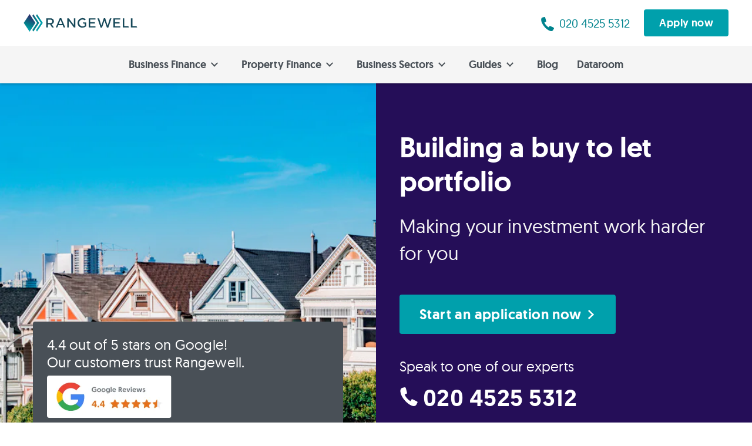

--- FILE ---
content_type: text/html; charset=utf-8
request_url: https://rangewell.com/finance-options/building-a-buy-to-let-portfolio
body_size: 31876
content:
<!DOCTYPE html><html lang="en-GB"><head><meta charset="utf-8"><meta name="viewport" content="width=device-width, initial-scale=1.0"><meta name="theme-color" content="#154859"><meta name="google-site-verification" content="r4mVQtiVY12zSxuF_OVHtR9ozTN80DsDrETilgHpVzo"><link rel="preload" href="/assets/fonts/Geomanist/Geomanist-Regular/geomanist-regular-webfont.woff2" as="font" type="font/woff2" crossorigin="true"><link rel="preload" href="/assets/fonts/Geomanist/Geomanist-Medium/geomanist-medium-webfont.woff2" as="font" type="font/woff2" crossorigin="true"><style>@font-face {
	font-family: 'Geomanist';
	src: url('/assets/fonts/Geomanist/Geomanist-Regular/geomanist-regular-webfont.woff2') format('woff2');
	font-weight: normal; 
	font-style: normal;
	font-display: swap;
}
@font-face {
	font-family: 'Geomanist';
	src: url('/assets/fonts/Geomanist/Geomanist-Medium/geomanist-medium-webfont.woff2') format('woff2');
	font-weight: 500;
	font-style: normal;
	font-display: swap;
}

html,
body {
	font-family: 'Geomanist', system-ui, sans-serif;
}</style><link rel="icon" href="/favicon.ico"><link rel="manifest" href="/manifest.json"><link rel="canonical" href="https://rangewell.com/finance-options/building-a-buy-to-let-portfolio"><link rel="alternate" href="https://rangewell.com/finance-options/building-a-buy-to-let-portfolio" hreflang="en-GB"><link rel="preload" as="image" imagesrcset="/assets/images/RW-logo.svg 1x, /assets/images/RW-logo.svg 2x"><title>Buy to Let Portfolio Mortgage &amp; Finance | Rangewell</title><meta name="description" content="When you need funding to expand your buy to let portfolio, you need Rangewell."><meta name="og:title" content="Buy to Let Portfolio Mortgage &amp; Finance | Rangewell"><meta name="og:description" content="When you need funding to expand your buy to let portfolio, you need Rangewell."><meta name="twitter:site" content="@Rangewell_UK"><meta name="twitter:creator" content="@Rangewell_UK"><meta name="twitter:card" content="summary_large_image"><link rel="preconnect" href="https://images.unsplash.com"><link rel="dns-prefetch" href="https://images.unsplash.com"><meta name="og:image" content="https://images.unsplash.com/photo-1519227355453-8f982e425321?fit=crop&amp;crop=faces%2Cedges&amp;q=50&amp;fm=webp&amp;w=1200&amp;h=800"><link rel="preload" media="(min-width: 768px) and (max-width: 959px)" href="https://images.unsplash.com/photo-1519227355453-8f982e425321?fit=crop&amp;crop=faces%2Cedges&amp;fm=webp&amp;w=380&amp;h=565&amp;q=50" as="image"><link rel="preload" media="(min-width: 960px)" href="https://images.unsplash.com/photo-1519227355453-8f982e425321?fit=crop&amp;crop=faces%2Cedges&amp;fm=webp&amp;w=768&amp;h=565&amp;q=50" as="image"><link rel="preload" as="image" imagesrcset="/_next/image?url=%2Fassets%2Fimages%2Fgoogle_reviews_badge.png&amp;w=380&amp;q=75 1x, /_next/image?url=%2Fassets%2Fimages%2Fgoogle_reviews_badge.png&amp;w=768&amp;q=75 2x"><script type="application/ld+json">{"@context":"https://schema.org","@type":"BreadcrumbList","itemListElement":[{"@type":"ListItem","position":1,"name":"Home","item":"https://rangewell.com/"},{"@type":"ListItem","position":2,"name":"Property finance","item":"https://rangewell.com/property-finance"},{"@type":"ListItem","position":3,"name":"Finance to expand a Buy to Let Portfolio","item":"https://rangewell.com/finance-options/building-a-buy-to-let-portfolio"}]}</script><script type="application/ld+json">{"@context":"https://schema.org","@type":"FAQPage","mainEntity":[{"@type":"Question","name":"Can I get a buy-to-let portfolio with bad credit?","acceptedAnswer":{"@type":"Answer","text":"<p>There are a range of lenders willing to approve customers with bad credit. If you are considering a buy-to-let mortgage and you&rsquo;re worried about your bad credit score, speak to our professionals at Rangewell. We can search the market for a lender that will meet your circumstances.&nbsp;</p>\n"}},{"@type":"Question","name":"What property types are available with a buy-to-let mortgage?","acceptedAnswer":{"@type":"Answer","text":"<p>Buy-to-let mortgages will be available on a variety of property types. The type of property can impact the buy-to-let mortgage products available. Different buy-to-let property types include:</p>\n\n<ul>\n\t<li>Houses, flats (apartment block)</li>\n\t<li>Houses in multiple occupation (this is where unrelated tenants have access to shared living spaces such as kitchens or bathrooms)</li>\n\t<li>Multi-unit freehold blocks (these are purpose-built flats or houses converted into flats)</li>\n\t<li>Multi-let and student-lets</li>\n\t<li>Semi-commercial properties</li>\n</ul>\n"}},{"@type":"Question","name":"Is a buy-to-let property portfolio available in Scotland?","acceptedAnswer":{"@type":"Answer","text":"<p>Yes, buy-to-let investment is available in Scotland. However, if you&rsquo;re considering Scotland as a destination for your investment, you should be aware of the trends underlying this space.&nbsp;</p>\n\n<p>If you&rsquo;re looking to expand your property investment in Scotland, speak to a specialist mortgage broker who can find an investment solution that will suit your needs. We have a dedicated team who can help at every step of your mortgage application.&nbsp;</p>\n\n<p></p>\n"}},{"@type":"Question","name":"Are there any age restrictions with a portfolio mortgage?","acceptedAnswer":{"@type":"Answer","text":"<p>Most lenders will have a maximum borrow age at the time of application between 79-85. Some lenders will have no upper age limit; it depends on the lending criteria of the lender.&nbsp;</p>\n"}},{"@type":"Question","name":"What is the minimum I can borrow on a buy to let mortgage?","acceptedAnswer":{"@type":"Answer","text":"<p>The minimum deposit for a buy-to-let deposit is usually 25% of the property&rsquo;s value (although it can vary between 20-40% depending on the lender&rsquo;s criteria).</p>\n"}}]}</script><meta name="next-head-count" content="27"><script defer="" nomodule="" src="/_next/static/chunks/polyfills-5cd94c89d3acac5f.js"></script><script defer="" src="/_next/static/chunks/9802-d5f890c35802a7be.js"></script><script defer="" src="/_next/static/chunks/2853.73aa9ef1b1903ed8.js"></script><script defer="" src="/_next/static/chunks/2836.7bb211177d65706d.js"></script><script defer="" src="/_next/static/chunks/61.c2a4ad4416011a36.js"></script><script src="/_next/static/chunks/webpack-ed721df9e8375e87.js" defer=""></script><script src="/_next/static/chunks/main-dafff0fd6284603d.js" defer=""></script><script src="/_next/static/chunks/pages/_app-6b571b16045cf6f0.js" defer=""></script><script src="/_next/static/chunks/5152-bfb4a523c7942cba.js" defer=""></script><script src="/_next/static/chunks/1737-712de6ca1441c1df.js" defer=""></script><script src="/_next/static/chunks/267-e9b2176af32f766d.js" defer=""></script><script src="/_next/static/chunks/6069-8ec020fef55d5c28.js" defer=""></script><script src="/_next/static/chunks/484-bacfd3dc930cc5fb.js" defer=""></script><script src="/_next/static/chunks/738-d994b09329b076d5.js" defer=""></script><script src="/_next/static/chunks/1347-085f103d6c1bfbc3.js" defer=""></script><script src="/_next/static/chunks/877-efc845f498ce6b3b.js" defer=""></script><script src="/_next/static/chunks/pages/finance-options/%5Balias%5D-f4efb28c89369307.js" defer=""></script><script src="/_next/static/E6NbkIkWVJyTiSq4Fw6mf/_buildManifest.js" defer=""></script><script src="/_next/static/E6NbkIkWVJyTiSq4Fw6mf/_ssgManifest.js" defer=""></script><script src="/_next/static/E6NbkIkWVJyTiSq4Fw6mf/_middlewareManifest.js" defer=""></script><style>html{box-sizing:border-box;-ms-overflow-style:scrollbar}*,:after,:before{box-sizing:inherit}.container,.container-fluid,.container-lg,.container-xl{width:100%;padding-right:16px;padding-left:16px;margin-right:auto;margin-left:auto}@media(min-width:576px){.container{max-width:540px}}@media(min-width:768px){.container{max-width:720px}.container-fluid{padding-right:40px;padding-left:40px}}@media(min-width:992px){.container,.container-lg{max-width:960px}}@media(min-width:1200px){.container,.container-xl{max-width:1236px}}.row{display:flex;flex-wrap:wrap;margin-right:-16px;margin-left:-16px}.no-gutters{margin-right:0;margin-left:0}.no-gutters>[class*=col-]{padding-right:0;padding-left:0}.col-12,.col-lg-12,.col-lg-4,.col-lg-5,.col-lg-6,.col-lg-7,.col-lg-8,.col-md-10,.col-md-3,.col-md-4,.col-md-6,.col-md-8,.col-sm-10,.col-sm-6,.col-xl-10,.col-xl-3,.col-xl-6{position:relative;width:100%;padding-right:16px;padding-left:16px}.col-12{flex:0 0 100%;max-width:100%}@media(min-width:576px){.col-sm-6{flex:0 0 50%;max-width:50%}.col-sm-10{flex:0 0 83.333333%;max-width:83.333333%}.offset-sm-1{margin-left:8.333333%}}@media(min-width:768px){.col-md-3{flex:0 0 25%;max-width:25%}.col-md-4{flex:0 0 33.333333%;max-width:33.333333%}.col-md-6{flex:0 0 50%;max-width:50%}.col-md-8{flex:0 0 66.666667%;max-width:66.666667%}.col-md-10{flex:0 0 83.333333%;max-width:83.333333%}.offset-md-1{margin-left:8.333333%}.offset-md-2{margin-left:16.666667%}}@media(min-width:992px){.col-lg-4{flex:0 0 33.333333%;max-width:33.333333%}.col-lg-5{flex:0 0 41.666667%;max-width:41.666667%}.col-lg-6{flex:0 0 50%;max-width:50%}.col-lg-7{flex:0 0 58.333333%;max-width:58.333333%}.col-lg-8{flex:0 0 66.666667%;max-width:66.666667%}.col-lg-12{flex:0 0 100%;max-width:100%}.offset-lg-3{margin-left:25%}}@media(min-width:1200px){.col-xl-3{flex:0 0 25%;max-width:25%}.col-xl-6{flex:0 0 50%;max-width:50%}.col-xl-10{flex:0 0 83.333333%;max-width:83.333333%}.offset-xl-1{margin-left:8.333333%}}.clearfix:after,.clearfix:before{content:" ";display:table}.clearfix:after{clear:both}@media(min-width:1201px){.hidden-xl{display:none!important}}@media(min-width:993px)and (max-width:1200px){.hidden-lg{display:none!important}}@media(min-width:769px)and (max-width:992px){.hidden-md{display:none!important}}@media(max-width:576px){.hidden-xs{display:none!important}}.text-nowrap{white-space:nowrap!important}.text-center{text-align:center!important}.btn{font-family:Geomanist,Helvetica,Segoe UI,Arial,sans-serif;font-size:16px;line-height:normal;padding:8px 16px;border:2px solid #ccc;letter-spacing:.4px;color:#fff;background-color:#ccc;text-align:center;cursor:pointer;transition:all .15s ease;display:inline-block;border-radius:4px!important;font-weight:500;max-width:100%;white-space:nowrap;overflow:hidden;text-overflow:ellipsis}.btn:active,.btn:focus,.btn:hover{box-shadow:0 2px 6px 0 rgba(0,0,0,.32);text-decoration:underline;color:#fff}.btn:focus{outline:none;box-shadow:0 0 0 2px rgba(102,160,235,.702);border:2px solid #fff}.btn.btn-lg{height:48px;border-radius:4px;font-size:18px;height:auto;line-height:1;padding:12px 24px}.btn.btn-xl{padding:16px 32px;font-size:24px}@media(max-width:768px){.btn.btn-xl{font-size:20px;width:100%;max-width:500px}}.btn.btn-teal{color:#fff;background-color:#00a0ac;border-color:#00a0ac}.btn.btn-teal:active,.btn.btn-teal:focus,.btn.btn-teal:hover{background-color:#00838d}.btn.btn-teal:active svg,.btn.btn-teal:focus svg,.btn.btn-teal:hover svg{fill:#fff}.btn.btn-teal:focus{border-color:#fff}.btn.btn-dark-teal{color:#fff;background-color:#154859;border-color:#154859}.btn.btn-dark-teal:active,.btn.btn-dark-teal:focus,.btn.btn-dark-teal:hover{background-color:#062d3a}.btn.btn-dark-teal:focus{border-color:#fff}button.btn[disabled]{background-color:#ddd;border-color:#ccc;cursor:not-allowed}button.btn[disabled]:active,button.btn[disabled]:focus,button.btn[disabled]:hover{background-color:#ddd;border-color:#ccc;box-shadow:none;text-decoration:none}.h2,h1,h2,h3{margin:0 0 16px;font-weight:500;color:#062d3a}@media(min-width:768px){.h2,h1,h2,h3{margin:0 0 24px}}.h4,h4,h5{font-weight:500;margin:0 0 16px}h1{font-size:40px;line-height:46px}.h2,h1,h2{letter-spacing:-.04px}.h2,h2{font-size:32px;line-height:36px}h3{font-size:24px;line-height:30px}.h4,h4{font-size:20px;color:#154859}h5{font-size:18px;color:#495057}p{font-size:18px;line-height:26px}p,ul{margin:0 0 16px}ul{padding:0 0 0 32px}ul li{font-size:18px;line-height:26px;margin-bottom:12px}ul li::marker{color:#00a0ac;font-weight:500;font-size:21px;line-height:1}@media(min-width:768px){h1{font-size:48px;letter-spacing:-.18px;line-height:58px}.h2,h2{font-size:40px;line-height:46px}.h2,h2,h3{letter-spacing:.25px}h3{font-size:32px;line-height:36px}.h4,h4{font-size:24px;line-height:30px}.h4,h4,h5{letter-spacing:.25px}h5{line-height:23px}}.fw-medium{font-weight:500!important}.fw-regular{font-weight:400!important}.bg-indigo{background-color:#250e58!important}.fg-dark-teal{color:#154859!important}.bg-dark-teal{background-color:#154859!important}.fg-dark-grey{color:#495057!important}.fg-mid-grey{color:#6b757d!important}.fg-snowy{color:#fff!important}.bg-teal{background-color:#00a0ac!important}.mt-none{margin-top:0!important}.mb-none{margin-bottom:0!important}.py-none{padding-top:0!important;padding-bottom:0!important}.ml-xs{margin-left:4px!important}.mr-xs{margin-right:4px!important}.px-sm{padding-left:8px!important;padding-right:8px!important}.mt-md{margin-top:12px!important}.mb-md{margin-bottom:12px!important}.mt-lg{margin-top:16px!important}.ml-lg{margin-left:16px!important}.mb-lg{margin-bottom:16px!important}.mb-xl{margin-bottom:24px!important}.pb-xl{padding-bottom:24px!important}.my-xl{margin-top:24px!important;margin-bottom:24px!important}.mt-xxl{margin-top:32px!important}.mb-xxl{margin-bottom:32px!important}.pb-xxl{padding-bottom:32px!important}.mt-xxs-{margin-top:-4px!important}@media(min-width:768px){.ml-xs{margin-left:8px!important}.mr-xs{margin-right:8px!important}.px-sm{padding-left:12px!important;padding-right:12px!important}.mt-md{margin-top:16px!important}.mb-md{margin-bottom:16px!important}.mt-lg{margin-top:24px!important}.ml-lg{margin-left:24px!important}.mb-lg{margin-bottom:24px!important}.mb-xl{margin-bottom:32px!important}.pb-xl{padding-bottom:32px!important}.my-xl{margin-top:32px!important;margin-bottom:32px!important}.mt-xxl{margin-top:40px!important}.mb-xxl{margin-bottom:40px!important}.pb-xxl{padding-bottom:40px!important}.mt-xxs-{margin-top:-4px!important}}body,html{font-family:Geomanist,system-ui,sans-serif;background-color:#fff;color:#6b757d;max-width:1920px;padding:0;margin:0 auto;box-shadow:0 0 12px 0 rgba(0,0,0,.2);font-size:18px;line-height:normal;font-weight:400;text-align:left}a{color:#00838d;cursor:pointer;text-decoration:none}a:active,a:hover{text-decoration:underline;color:#154859}a:active>svg,a:hover>svg{fill:#154859}a:focus{outline-offset:2px;outline:2px solid rgba(102,160,235,.702)}*,:after,:before{box-sizing:border-box}strong{font-weight:500}hr{box-sizing:content-box;height:1px;border:0;background-color:#ccc}hr{margin:8px auto}.text-underline{text-decoration:underline}input::-webkit-contacts-auto-fill-button,input::-webkit-credentials-auto-fill-button{visibility:hidden;position:absolute;right:0}.SpeakToRangewell_speakToRangewell__hpIFO{margin:0;justify-content:center;display:flex;align-items:center;flex-direction:column}@media(min-width:992px){.SpeakToRangewell_speakToRangewell__hpIFO{flex-direction:row}}.SpeakToRangewell_speakToRangewell__hpIFO.SpeakToRangewell_medium__ZCNev a{display:flex;justify-content:center;align-items:center;padding:16px 24px}@media(min-width:992px){.SpeakToRangewell_speakToRangewell__hpIFO.SpeakToRangewell_medium__ZCNev a{max-width:290px}}.SpeakToRangewell_speakToRangewell__hpIFO.SpeakToRangewell_medium__ZCNev a span:last-of-type{margin-top:0;font-size:24px}.SpeakToRangewell_speakToRangewell__hpIFO.SpeakToRangewell_medium__ZCNev a>svg{height:20px;display:inline-block}.SpeakToRangewell_speakToRangewell__hpIFO a{display:grid;margin:0;align-items:center;grid-template-columns:56px max-content;border-radius:0!important;text-align:left;padding:32px 24px;width:100%;max-width:calc(100% - 30px)}@media(min-width:992px){.SpeakToRangewell_speakToRangewell__hpIFO a{max-width:390px}}.SpeakToRangewell_speakToRangewell__hpIFO a:hover{text-decoration:underline}.SpeakToRangewell_speakToRangewell__hpIFO a:hover svg{fill:#fff}.SpeakToRangewell_speakToRangewell__hpIFO a span:first-of-type{grid-column:2;font-size:32px;font-weight:500;line-height:40px;flex-grow:1}.SpeakToRangewell_speakToRangewell__hpIFO a .SpeakToRangewell_subtitle__rJfnH{grid-column-start:2;grid-column-end:4;margin-top:16px;font-size:18px;line-height:20px;font-weight:400}.SpeakToRangewell_speakToRangewell__hpIFO a .SpeakToRangewell_arrow__eWRxf{grid-row:1;grid-column:3;margin-left:auto}.SpeakToRangewell_speakToRangewell__hpIFO a>svg{height:40px;margin-right:8px;display:block}hr.SpeakToRangewell_divider__SRsgx{background-color:hsla(0,0%,100%,.302)!important;margin:0 auto!important;height:1px!important;width:calc(100% - 30px)!important}@media(min-width:992px){hr.SpeakToRangewell_divider__SRsgx{margin:0!important;height:100%!important;min-height:64px;width:1px!important}}.BannerContact_bannerContact__32vER{color:#fff;border-top:8px solid #00838d;margin:24px -16px 32px}@media(min-width:576px){.BannerContact_bannerContact__32vER{margin:24px auto 32px}}.BannerContact_bannerContact__32vER .BannerContact_content__UPe4O{padding:0 16px 24px;text-align:center}.ListItem_li__hqNKl{list-style:none;margin-bottom:16px;line-height:normal;display:flex;justify-content:left}.ListItem_li__hqNKl svg{margin:0 12px 0 0;flex-shrink:0;transition:all .5s ease-in-out}.Panel_panel__VXtPZ{background-color:#f5f5f5;border-radius:8px;padding:24px 32px;margin-bottom:32px;margin-top:32px}.Panel_panel__VXtPZ h3{margin:0 0 20px!important;font-weight:500;font-size:1.4em;color:#124252;text-transform:uppercase}.Panel_panel__VXtPZ ul{list-style:none;margin:0!important;padding:0 0 0 5px!important}.Panel_panel__VXtPZ ul li{margin-bottom:16px!important}.Panel_panel__VXtPZ ul li:before{content:"";display:none}.Panel_panel__VXtPZ ul li p{margin:0!important;font-size:medium}.ContentBuilder_mainContent__V7pG3{color:#495057}.ContentBuilder_mainContent__V7pG3 h2{color:#154859;margin:40px 0 16px}@media(min-width:768px){.ContentBuilder_mainContent__V7pG3 h2{margin:48px 0 24px}}.ContentBuilder_mainContent__V7pG3 h3{color:#154859;margin:24px 0 16px}@media(min-width:768px){.ContentBuilder_mainContent__V7pG3 h3{margin:32px 0 16px}}.ContentBuilder_mainContent__V7pG3 a{text-decoration:underline}.ContentBuilder_mainContent__V7pG3 hr{height:8px;background-color:#ddd;margin:40px auto}.Cta_cta___Ntz6{text-align:center;background-color:#fff;border-top:8px solid #ccc;border-bottom:8px solid #ccc;padding-top:40px;padding-bottom:40px;margin-top:40px;margin-bottom:40px}@media(min-width:768px){.Cta_cta___Ntz6{padding-top:64px;padding-bottom:64px;margin-top:64px;margin-bottom:64px}}.Cta_cta___Ntz6.Cta_no_border__zixI7{border-top:0;border-bottom:0;margin-top:0;margin-bottom:0}.Cta_cta___Ntz6 h2{margin:0}@media(max-width:767px){.Cta_cta___Ntz6 h2{font-size:32px;line-height:40px}}.Cta_cta___Ntz6 h3{color:#495057;margin:24px 0 0}@media(max-width:767px){.Cta_cta___Ntz6 h3{margin:16px 0 0;font-size:24px;line-height:32px}}.Cta_cta___Ntz6 p{margin:24px 0 0}@media(max-width:767px){.Cta_cta___Ntz6 p{margin:16px 0 0}}.Cta_cta___Ntz6 button{margin:32px 0 0}@media(max-width:767px){.Cta_cta___Ntz6 button{margin:24px 0 0}}.GoogleBadge_google_badge__yQuqP{position:relative;background-color:#495057;margin:0 16px 32px;padding:24px;border-radius:4px;display:flex;align-items:center;flex-wrap:wrap}.GoogleBadge_google_badge__yQuqP p{color:#fff;margin-right:auto;font-weight:400}@media(min-width:768px){.GoogleBadge_google_badge__yQuqP{position:absolute;bottom:0;left:40px;right:40px;margin:32px 16px 40px}.GoogleBadge_google_badge__yQuqP p{margin-bottom:8px}}.GoogleBadge_badge__EUD7E,.GoogleBadge_badge__EUD7E>span{max-width:100%}.GoogleBadge_badge__EUD7E img{border-radius:4px}.Hero_contentWrapper__1Q2H4{background-color:#250e58;border-bottom:8px solid #00a0ac}.Hero_contentWrapper__1Q2H4 h1{color:#fff}.Hero_contentWrapper__1Q2H4 h2{color:#f5f5f5}.Hero_speakToExperts__26mso,a.Hero_phoneUs__kGwuk{color:#fff}a.Hero_phoneUs__kGwuk svg{fill:#fff}.Hero_heroContent__p4WGe{order:1;padding:32px 16px!important;height:auto}.Hero_heroContent__p4WGe h2{font-weight:400;font-size:24px}@media(min-width:768px){.Hero_heroContent__p4WGe{order:2;padding:80px 40px!important;min-height:565px}.Hero_heroContent__p4WGe h2{font-size:32px}}.Hero_heroImage__9kt8a{order:2;padding:0;min-height:unset}.Hero_heroImage__9kt8a>span{display:none!important}@media(min-width:768px){.Hero_heroImage__9kt8a{order:1;min-height:565px}.Hero_heroImage__9kt8a>span{display:block!important}}.Hero_speakToExperts__26mso{display:block;font-size:24px;margin:24px 0 16px}@media(min-width:768px){.Hero_speakToExperts__26mso{margin:40px 0 16px}}.OurService_ourService__V48D9{padding:40px 0;border-top:8px solid #00838d;border-bottom:1px solid hsla(0,0%,100%,.4);color:#fff}.OurService_ourService__V48D9 h2{text-align:center;color:#fff}.OurService_ourService__V48D9 h3{color:#fff}.OurService_ourService__V48D9 hr{background-color:hsla(0,0%,100%,.3);margin:16px 0}.ContactRow_contactRow__TOvOp{border-bottom:8px solid #ddd}.ContactRow_contactRow__TOvOp>header{padding:32px 16px 8px}@media(min-width:768px){.ContactRow_contactRow__TOvOp>header{padding:40px 0 16px}}.components_form_group__xIxsg{margin-bottom:24px}.components_form_group__xIxsg label{display:inline-block;font-weight:500;margin-bottom:8px}.components_form_control__vwfcT{font-family:Geomanist,Helvetica,Segoe UI,Arial,sans-serif;display:block;max-width:380px;width:100%;height:42px;padding:4px 16px;font-size:16px;line-height:1.42857143;color:#495057;background-image:none;border-radius:4px;box-shadow:inset 0 1px 2px -1px rgba(0,0,0,.196);border:1px solid #ccc;background-color:#fff}.components_form_control__vwfcT::-moz-placeholder{color:#6b757d}.components_form_control__vwfcT:-ms-input-placeholder{color:#6b757d}.components_form_control__vwfcT::placeholder{color:#6b757d}select.components_form_control__vwfcT{background-image:url(/assets/images/icon-chevron.svg);background-repeat:no-repeat;background-position:right .75rem center;background-size:16px 12px;-webkit-appearance:none;-moz-appearance:none;appearance:none}.components_input_group__7K0Bw{display:flex;width:100%;margin-bottom:0;max-width:380px}.components_input_group__7K0Bw>*{border:1px solid #c8cdcf;border-radius:0}.components_input_group__7K0Bw>:first-child{border-radius:4px 0 0 4px}.components_input_group__7K0Bw>:last-child{border-radius:0 4px 4px 0}.components_input_group__7K0Bw>:not(:last-child){border-right:0!important}.components_input_group__7K0Bw .components_input_group_addon__Jt_kg{background-color:#fff;font-weight:700;color:#50b1b8;padding:8px 12px;display:flex;align-items:center}.components_input_lg__E_beW{height:48px;padding:4px 24px;font-size:18px}.components_input_stretch__J8lfT{max-width:100%}.Profits_profits__nnwoA{padding-top:40px;padding-bottom:40px;border-top:8px solid #ccc;border-bottom:8px solid #ccc}.ResourceTerms_terms__UaEAn{flex-wrap:wrap;display:block;padding-top:40px;padding-bottom:24px}@media(min-width:992px){.ResourceTerms_terms__UaEAn{display:flex;padding-top:48px;padding-bottom:32px}}.ResourceTerms_terms__UaEAn ul{padding:0;margin:0 0 16px}.ResourceTerms_terms__UaEAn li{color:#6b757d;font-size:20px;margin-bottom:24px}.ResourceTerms_terms__UaEAn li:last-child{margin-bottom:0}.ResourceTerms_terms__UaEAn li svg{margin-top:4px}@media(min-width:992px){.ResourceTerms_terms__UaEAn li{font-size:24px}}.ResourceTerms_flexItem__sOmjL{flex-grow:1;margin-right:32px;width:100%}@media(min-width:992px){.ResourceTerms_flexItem__sOmjL{width:calc(33.33% - 64px)}}.ResourceTerms_flexItem__sOmjL:last-child{margin-right:0}.FinanceIllustration_widget__UFL51{padding:24px 0}.FinanceIllustration_widget__UFL51 h3{text-align:center}.FinanceIllustration_widget__UFL51.FinanceIllustration_grey__QJMhc{background-color:#f5f5f5;color:#495057}.FinanceIllustration_widget__UFL51.FinanceIllustration_grey__QJMhc h3{color:#495057}.FinanceIllustration_form_flex__cOxQp{display:flex;flex-wrap:wrap}.FinanceIllustration_form_flex__cOxQp>div{flex-grow:1;margin:0 16px 32px}@media(max-width:768px){.FinanceIllustration_form_flex__cOxQp>div{flex-basis:100%}.FinanceIllustration_form_flex__cOxQp>div:nth-last-child(2){flex-basis:0}}div.FinanceIllustration_submit__V_BjO{flex-grow:0;flex-basis:0;margin-top:32px}.Breadcrumb_breadcrumb__a2wU1{margin-bottom:0}.Breadcrumb_breadcrumb__a2wU1 a{display:inline-block}.Breadcrumb_breadcrumb__a2wU1 a:first-child:before{display:none}.Breadcrumb_breadcrumb__a2wU1 a:before{content:">";margin:0 8px;display:inline-block;color:#6b757d}.TableContent_table_content__hpfM7{background-color:#f5f5f5;padding:24px 24px 4px;margin:0 -16px 32px}@media(min-width:768px){.TableContent_table_content__hpfM7{margin:0 0 40px}}.TableContent_table_content__hpfM7 h3{cursor:pointer}.TableContent_icon__RJs5X{float:right;margin:8px}.TableContent_icon__RJs5X.TableContent_close__TwFsQ{transform:rotate(90deg)}.Resource_header__XrwED{border-bottom:8px solid #ddd}.Resource_header__XrwED h2{margin-bottom:16px}@media(min-width:768px){.Resource_header__XrwED h2{margin-bottom:24px}}.NavigationHardcoded_overlay__7nlcP{position:fixed;background:transparent;z-index:1;transition:all .3s ease-in-out}.NavigationHardcoded_navigation__W6JNz{transition:all .3s ease-in-out}.NavigationHardcoded_main_nav__hAO15{display:none;position:fixed;z-index:100;box-shadow:none;top:62px;bottom:0;left:0;right:0;text-align:left;background-color:#f5f5f5;padding:8px 0}.NavigationHardcoded_main_nav__hAO15>a{display:flex;align-items:center;cursor:pointer;font-weight:500;position:relative;text-decoration:none;outline:none;white-space:nowrap;color:#495057;padding:16px 0;margin:0 24px;border-bottom:1px solid hsla(0,0%,87%,.8)}.NavigationHardcoded_main_nav__hAO15>a:last-of-type{border-bottom:none}.NavigationHardcoded_main_nav__hAO15>a:hover{text-decoration:underline}.NavigationHardcoded_main_nav__hAO15>a svg{margin-left:auto;margin-right:8px;transform:rotate(0deg);fill:#49505780}.NavigationHardcoded_mobile_apply__IU1FV{display:block;margin:auto 24px 24px}.NavigationHardcoded_mobile_apply__IU1FV button{width:100%}@media(min-width:894px){.NavigationHardcoded_navigation__W6JNz{position:sticky;top:0;z-index:10}.NavigationHardcoded_navigation__W6JNz.NavigationHardcoded_scrolled__iDu_3{top:78px}.NavigationHardcoded_main_nav__hAO15{position:sticky;top:78px;text-align:center;font-size:18px;transition:all .3s ease-in-out;box-shadow:0 2px 4px 0 rgba(0,0,0,.2);display:flex;justify-content:center;flex-wrap:wrap;padding:0}.NavigationHardcoded_main_nav__hAO15>a{display:inline-block;border-bottom:none;padding:20px 16px;margin:0}.NavigationHardcoded_main_nav__hAO15>a svg{margin-left:8px;transform:rotate(90deg);fill:#495057}.NavigationHardcoded_main_nav__hAO15>a:after{content:"";opacity:0;visibility:hidden;transition:all .5s ease;transition-delay:0s;position:absolute;transform:rotate(45deg);left:calc(50% - 6px);bottom:-7px;width:12px;height:12px;border-color:#154859 transparent transparent #154859;border-style:solid;border-width:6px}.NavigationHardcoded_mobile_apply__IU1FV{display:none}}.NavigationHardcoded_sub_nav__1MrkD{opacity:0;position:fixed;transition:all .5s ease-in-out;transform:translateX(100vw);top:62px;bottom:0;left:0;right:0;z-index:101;background-color:#154859;height:calc(100vh - 62px);max-height:calc(100vh - 62px);overflow:auto}.NavigationHardcoded_sub_nav__1MrkD.NavigationHardcoded_pages__Q3C70{background-color:#00838d}.NavigationHardcoded_sub_nav__1MrkD>header{position:sticky;top:0;z-index:1;background-color:#154859;border-bottom:1px solid hsla(0,0%,87%,.302);padding:16px 24px}.NavigationHardcoded_sub_nav__1MrkD>header .NavigationHardcoded_back__2XbrO{padding:8px 8px 8px 0;display:inline-block;text-decoration:none}.NavigationHardcoded_sub_nav__1MrkD>header .NavigationHardcoded_back__2XbrO:hover{text-decoration:underline}.NavigationHardcoded_sub_nav__1MrkD>header .NavigationHardcoded_back__2XbrO svg{margin-right:12px;transform:rotate(180deg);fill:hsla(0,0%,100%,.502)}.NavigationHardcoded_sub_nav__1MrkD>header>a,.NavigationHardcoded_sub_nav__1MrkD>header>span{outline:none;color:#fff;border-left:1px solid #fff;padding:0 8px;line-height:16px;display:inline-block}.NavigationHardcoded_sub_nav__1MrkD>header>a:first-child,.NavigationHardcoded_sub_nav__1MrkD>header>span:first-child{border-left:0}.NavigationHardcoded_sub_nav__1MrkD>header>a{text-decoration:underline}.NavigationHardcoded_sub_nav__1MrkD>section{display:flex;flex-direction:column;padding:8px 24px}.NavigationHardcoded_sub_nav__1MrkD>section>a{padding:12px 24px;line-height:26px;display:inline-block;color:#fff;outline:none}.NavigationHardcoded_sub_nav__1MrkD>section>a:not([href]){font-weight:500}.NavigationHardcoded_sub_nav__1MrkD>section>a svg{margin-left:8px;transform:rotate(0deg);fill:hsla(0,0%,100%,.502)}.NavigationHardcoded_sub_nav__1MrkD>section>a .NavigationHardcoded_caption__JCNyy{display:block;color:#fff;opacity:.5;text-transform:none;font-weight:400}@media(max-width:893px){.NavigationHardcoded_sub_nav__1MrkD>section>a{display:flex;align-items:stretch;flex-direction:column;padding:16px 0;border-bottom:1px solid hsla(0,0%,87%,.302);width:100%;max-width:100%}.NavigationHardcoded_sub_nav__1MrkD>section>a:last-of-type{border-bottom:none}.NavigationHardcoded_sub_nav__1MrkD>section>a span:first-of-type{display:flex;align-items:center}.NavigationHardcoded_sub_nav__1MrkD>section>a span:first-of-type>svg{margin-left:auto;margin-right:8px}}@media(min-width:894px){.NavigationHardcoded_sub_nav__1MrkD{position:absolute;z-index:79;height:-moz-max-content;height:max-content;max-height:calc(100vh - 142px);transform:translateY(-100vh)}.NavigationHardcoded_sub_nav__1MrkD.NavigationHardcoded_level_1__lgND_>header{display:none}.NavigationHardcoded_sub_nav__1MrkD>section{flex-wrap:wrap;flex-direction:row;padding:24px 0}.NavigationHardcoded_sub_nav__1MrkD>section>a{padding:8px 24px}}.NavigationHardcoded_hub_menu__ncjEG{display:flex;flex-direction:column;margin-top:8px;margin-bottom:16px;padding:0 0 24px;border-bottom:1px solid hsla(0,0%,87%,.302)}.NavigationHardcoded_hub_menu__ncjEG:last-of-type{border-bottom:none}.NavigationHardcoded_hub_menu__ncjEG>a,.NavigationHardcoded_hub_menu__ncjEG>strong{padding:8px 0;color:#fff}.NavigationHardcoded_hub_menu__ncjEG>strong{text-transform:capitalize}@media(min-width:894px){.NavigationHardcoded_hub_menu__ncjEG{display:flex;flex-direction:column;padding:0;margin:0;border-bottom:none}.NavigationHardcoded_hub_menu__ncjEG>a,.NavigationHardcoded_hub_menu__ncjEG>strong{padding:8px 24px}}.Header_header__Z8PUO{position:sticky;top:0;display:flex;align-items:center;padding:16px 40px;z-index:100;background-color:#fff}@media(max-width:893px){.Header_header__Z8PUO{box-shadow:0 2px 4px 0 rgba(0,0,0,.2)}}@media(max-width:576px){.Header_header__Z8PUO{padding:16px;height:auto}}a.Header_logo__gECVj{transition:all .3s ease-in-out;display:inline-block;line-height:0}a.Header_logo__gECVj img{transition:all .3s ease-in-out;height:30px;width:194px}.Header_actions__Q9h3p{flex-grow:1;display:flex;justify-content:flex-end}.Header_actions__Q9h3p a{font-size:20px;display:flex;align-items:center;justify-content:flex-end}.Header_actions__Q9h3p a svg{top:2px;position:relative}@media(max-width:893px){.Header_actions__Q9h3p button{display:none}}.Header_hamburger__I3K7q{display:inline-block;cursor:pointer;transition-property:opacity,filter;transition-duration:.15s;transition-timing-function:linear;font:inherit;line-height:1px;color:inherit;text-transform:none;background-color:transparent;border:0;margin:2px 0 0 16px;overflow:visible}.Header_hamburger__I3K7q:hover{opacity:.7}.Header_hamburger_box__AkBcq{width:32px;height:24px;display:inline-block;position:relative}.Header_hamburger_inner__S__FG{display:block;top:50%;margin-top:-2px}.Header_hamburger_inner__S__FG,.Header_hamburger_inner__S__FG:after,.Header_hamburger_inner__S__FG:before{width:32px;height:2px;background-color:#154859;border-radius:4px;position:absolute;transition-property:transform;transition-duration:.15s;transition-timing-function:ease}.Header_hamburger_inner__S__FG:after,.Header_hamburger_inner__S__FG:before{content:"";display:block}.Header_hamburger_inner__S__FG:before{top:-10px}.Header_hamburger_inner__S__FG:after{bottom:-10px}.Header_hamburger_spin__Gis_f .Header_hamburger_inner__S__FG{transition-duration:.22s;transition-timing-function:cubic-bezier(.55,.055,.675,.19)}.Header_hamburger_spin__Gis_f .Header_hamburger_inner__S__FG:before{transition:top .1s ease-in .25s,opacity .1s ease-in}.Header_hamburger_spin__Gis_f .Header_hamburger_inner__S__FG:after{transition:bottom .1s ease-in .25s,transform .22s cubic-bezier(.55,.055,.675,.19)}@media(min-width:894px){.Header_hamburger__I3K7q{display:none}}.Accordion_accordion__AUecm{border-top:2px solid #ddd}.Accordion_accordion__AUecm:last-of-type{border-bottom:2px solid #ddd}.Accordion_accordion__AUecm.Accordion_small__hyXmh>header{padding:12px 0}.Accordion_accordion__AUecm.Accordion_small__hyXmh>header .Accordion_expandBtn__mq_n7{width:32px;min-width:32px;height:32px;margin-left:12px}.Accordion_accordion__AUecm.Accordion_small__hyXmh>header .Accordion_expandBtn__mq_n7 svg{height:16px;width:12px}.Accordion_accordion__AUecm.Accordion_small__hyXmh .Accordion_title__zZok5{font-size:24px}.Accordion_accordion__AUecm>header{display:flex;align-items:center;padding:16px 0;cursor:pointer}.Accordion_accordion__AUecm>header:hover .Accordion_title__zZok5{color:#154859;text-decoration:underline}.Accordion_accordion__AUecm>header:hover .Accordion_expandBtn__mq_n7{background-color:#00a0ac}.Accordion_accordion__AUecm>header:hover .Accordion_expandBtn__mq_n7.Accordion_isCollapsed__hHWlM{background-color:#154859}.Accordion_accordion__AUecm>header .Accordion_expandBtn__mq_n7{cursor:pointer;outline:none;border-radius:20px;width:40px;height:40px;color:#fff;padding:0;border:none;background-color:#154859;font-weight:500;font-size:24px;line-height:32px}.Accordion_accordion__AUecm>header .Accordion_expandBtn__mq_n7.Accordion_isCollapsed__hHWlM{background-color:#00a0ac}.Accordion_accordion__AUecm>header .Accordion_expandBtn__mq_n7.Accordion_isCollapsed__hHWlM svg{stroke:none}.Accordion_accordion__AUecm>header .Accordion_expandBtn__mq_n7 svg{height:16px;width:16px;stroke:#fff;stroke-width:2px}.Accordion_accordion__AUecm.Accordion_collapsed__ZkrAl .Accordion_title__zZok5{font-weight:400;color:#00838d}.Accordion_accordion__AUecm.Accordion_collapsed__ZkrAl .Accordion_content__TgYZw{opacity:0;max-height:0;transition:opacity .2s linear,max-height .35s ease-out}.Accordion_title__zZok5{flex-grow:0;flex-shrink:0;margin:0!important;text-align:left;color:#154859;font-size:24px}.Accordion_title__zZok5.Accordion_expandTitle__oGCWa{flex-grow:1;flex-shrink:1}.Accordion_title__zZok5:active,.Accordion_title__zZok5:hover{text-decoration:underline;color:#154859}.Accordion_title__zZok5:focus{outline-offset:2px;outline:2px solid rgba(102,160,235,.702)}.Accordion_content__TgYZw{overflow:hidden;padding:0 4px;opacity:1;max-height:unset;transition:opacity .5s linear,max-height 1s ease-in}.Footer_footer_container___N2xb{position:relative;padding:64px 0 0;background-color:#154859}.Footer_footer__Dhw_9{margin-bottom:64px}.Footer_logo__By_cG{width:206px;margin:16px 0 0}.Footer_sitemap__9LM3V{display:flex}.Footer_sitemap__9LM3V ul{padding:0;margin:0;flex-grow:1}.Footer_sitemap__9LM3V li{list-style:none;margin:16px 0 24px;font-size:18px}.Footer_sitemap__9LM3V li a{color:#fff}.Footer_sitemap__9LM3V li:first-child{font-size:24px;color:#f5f5f5;font-weight:500}@media(max-width:768px){.Footer_sitemap__9LM3V{display:block}.Footer_sitemap__9LM3V ul{margin-top:40px}}.Footer_sub_footer__6HxvE{background-color:#062d3a}.Footer_disclaimer__NMHL_{margin-top:32px;margin-bottom:64px;font-size:14px;color:#ccc}.Footer_disclaimer__NMHL_ a{color:#fff;text-decoration:underline}.Footer_footerbottom__slhwy{border-bottom:1px solid #154859;font-size:16px}.Footer_footerbottom__slhwy a{display:inline-block;margin:0 16px 0 0;padding:16px 4px;color:#f5f5f5}.Footer_links___OZQm{float:left}.Footer_social__VBPnO{float:right}.Footer_social__VBPnO svg{color:#f5f5f5;height:16px}@media(max-width:768px){.Footer_links___OZQm a{display:block}.Footer_social__VBPnO{float:left}}</style><link rel="stylesheet" href="/_next/static/css/cb578f39fa782628.css" data-n-g="" media="print" onload="this.media='all'"><noscript><link rel="stylesheet" href="/_next/static/css/cb578f39fa782628.css"></noscript><link rel="stylesheet" href="/_next/static/css/07f7b8d4e9820020.css" data-n-p="" media="print" onload="this.media='all'"><noscript><link rel="stylesheet" href="/_next/static/css/07f7b8d4e9820020.css"></noscript><link rel="stylesheet" href="/_next/static/css/da2eb14e831c1d07.css" media="print" onload="this.media='all'"><noscript><link rel="stylesheet" href="/_next/static/css/da2eb14e831c1d07.css"></noscript><link rel="stylesheet" href="/_next/static/css/412a94bdc6c77201.css" media="print" onload="this.media='all'"><noscript><link rel="stylesheet" href="/_next/static/css/412a94bdc6c77201.css"></noscript><link rel="stylesheet" href="/_next/static/css/9d0339a3c4a5b894.css" media="print" onload="this.media='all'"><noscript><link rel="stylesheet" href="/_next/static/css/9d0339a3c4a5b894.css"></noscript><noscript data-n-css=""></noscript></head><body><noscript><iframe src="https://www.googletagmanager.com/ns.html?id=GTM-KP7HD6W" height="0" width="0" style="display:none;visibility:hidden"></iframe></noscript><div id="__next" data-reactroot=""><header class="Header_header__Z8PUO "><a class="Header_logo__gECVj" title="Rangewell" href="/"><span style="box-sizing:border-box;display:inline-block;overflow:hidden;width:194px;height:30px;background:none;opacity:1;border:0;margin:0;padding:0;position:relative"><img alt="Rangewell" srcset="/assets/images/RW-logo.svg 1x, /assets/images/RW-logo.svg 2x" src="/assets/images/RW-logo.svg" decoding="async" data-nimg="fixed" style="position:absolute;top:0;left:0;bottom:0;right:0;box-sizing:border-box;padding:0;border:none;margin:auto;display:block;width:0;height:0;min-width:100%;max-width:100%;min-height:100%;max-height:100%"></span></a><div class="Header_actions__Q9h3p"><a href="tel:+442045255312" title="020 4525 5312" rel="noreferrer" id="rangewell_phonenumber"><svg fill="#00838d" width="24" height="24" viewBox="0 0 20 22"><path d="M14.6,14.19a1.47,1.47,0,0,0-1.95.56l-.83,1.47a16.07,16.07,0,0,1-4.16-3.44A14.84,14.84,0,0,1,5.05,8.29l1.69-.58A1.34,1.34,0,0,0,7.74,6L6.42,1A1.45,1.45,0,0,0,4.65.05L2.36.63a2.6,2.6,0,0,0-1.17.56C-1.29,3.33.3,9.52,4.82,14.89s10.31,8.49,13,6.49l.18-.17.06-.06a5,5,0,0,0,.78-1l.89-1.72a1.34,1.34,0,0,0-.52-2Z"></path></svg><span class="ml-xs hidden-xs">020 4525 5312</span></a><button class=" btn btn-teal btn-lg ml-lg" type="button">Apply now</button></div><div class="Header_hamburger__I3K7q Header_hamburger_spin__Gis_f "><div class="Header_hamburger_box__AkBcq"><div class="Header_hamburger_inner__S__FG"></div></div></div></header><nav class="NavigationHardcoded_navigation__W6JNz NavigationHardcoded_scrolled__iDu_3"><div class="NavigationHardcoded_overlay__7nlcP "></div><section class="NavigationHardcoded_main_nav__hAO15 "><a class="" title="Business Finance">Business Finance<svg fill="#50b1b8" width="12" height="12" viewBox="0 0 7.64 12"><path d="M0 1.4 4.81 6 0.01 10.45 1.39 12 7.64 6 1.39 0 0 1.4z"></path></svg></a><a class="" title="Property Finance">Property Finance<svg fill="#50b1b8" width="12" height="12" viewBox="0 0 7.64 12"><path d="M0 1.4 4.81 6 0.01 10.45 1.39 12 7.64 6 1.39 0 0 1.4z"></path></svg></a><a class="" title="Business Sectors">Business Sectors<svg fill="#50b1b8" width="12" height="12" viewBox="0 0 7.64 12"><path d="M0 1.4 4.81 6 0.01 10.45 1.39 12 7.64 6 1.39 0 0 1.4z"></path></svg></a><a class="" title="Guides">Guides<svg fill="#50b1b8" width="12" height="12" viewBox="0 0 7.64 12"><path d="M0 1.4 4.81 6 0.01 10.45 1.39 12 7.64 6 1.39 0 0 1.4z"></path></svg></a><a title="Blog" href="/blog/1">Blog</a><a title="Dataroom" href="/dataroom">Dataroom</a><span class="NavigationHardcoded_mobile_apply__IU1FV"><button class="btn btn-teal btn-lg" type="button">Apply now</button></span></section><div class="NavigationHardcoded_sub_nav__1MrkD NavigationHardcoded_level_1__lgND_   "><header><a class="offset-xl-1 NavigationHardcoded_back__2XbrO"><svg fill="#50b1b8" width="12" height="12" viewBox="0 0 7.64 12"><path d="M0 1.4 4.81 6 0.01 10.45 1.39 12 7.64 6 1.39 0 0 1.4z"></path></svg>Back to <!-- -->top</a></header><section class="col-xl-10 offset-xl-1"><a class="col-xl-3 col-lg-4 col-md-6"><span>Asset Finance<svg fill="#50b1b8" width="12" height="12" viewBox="0 0 7.64 12"><path d="M0 1.4 4.81 6 0.01 10.45 1.39 12 7.64 6 1.39 0 0 1.4z"></path></svg></span><span class="NavigationHardcoded_caption__JCNyy">Assets, Soft Assets, Used Assets, Fit-Outs, Software, Refinance, Overseas Assets, Vehicles</span></a><a class="col-xl-3 col-lg-4 col-md-6"><span>Cashflow Finance<svg fill="#50b1b8" width="12" height="12" viewBox="0 0 7.64 12"><path d="M0 1.4 4.81 6 0.01 10.45 1.39 12 7.64 6 1.39 0 0 1.4z"></path></svg></span><span class="NavigationHardcoded_caption__JCNyy">Unsecured, No PG's, Merchant Cash Advance, Short Term Finance, Quick Loans</span></a><a class="col-xl-3 col-lg-4 col-md-6"><span>Invoice Finance<svg fill="#50b1b8" width="12" height="12" viewBox="0 0 7.64 12"><path d="M0 1.4 4.81 6 0.01 10.45 1.39 12 7.64 6 1.39 0 0 1.4z"></path></svg></span><span class="NavigationHardcoded_caption__JCNyy">Selective, Standard, High Concentration, Trade, Contract, Purchase Order, Supply Chain</span></a><a class="col-xl-3 col-lg-4 col-md-6"><span>Refinance<svg fill="#50b1b8" width="12" height="12" viewBox="0 0 7.64 12"><path d="M0 1.4 4.81 6 0.01 10.45 1.39 12 7.64 6 1.39 0 0 1.4z"></path></svg></span><span class="NavigationHardcoded_caption__JCNyy">Fixed Rate, Raise Extra Capital, Consolidate Expensive Loans, Extend Loan Length</span></a><a class="col-xl-3 col-lg-4 col-md-6"><span>Growth Finance<svg fill="#50b1b8" width="12" height="12" viewBox="0 0 7.64 12"><path d="M0 1.4 4.81 6 0.01 10.45 1.39 12 7.64 6 1.39 0 0 1.4z"></path></svg></span><span class="NavigationHardcoded_caption__JCNyy">Growth Capital, Stock Financing, Seasonal Business Financing, Inventory Finance</span></a><a class="col-xl-3 col-lg-4 col-md-6"><span>Working Capital<svg fill="#50b1b8" width="12" height="12" viewBox="0 0 7.64 12"><path d="M0 1.4 4.81 6 0.01 10.45 1.39 12 7.64 6 1.39 0 0 1.4z"></path></svg></span><span class="NavigationHardcoded_caption__JCNyy">Paying Suppliers, VAT and Tax Funding, Professional Indemnity Insurance Funding</span></a><a class="col-xl-3 col-lg-4 col-md-6"><span>Impaired Credit<svg fill="#50b1b8" width="12" height="12" viewBox="0 0 7.64 12"><path d="M0 1.4 4.81 6 0.01 10.45 1.39 12 7.64 6 1.39 0 0 1.4z"></path></svg></span><span class="NavigationHardcoded_caption__JCNyy">Finance With A CCJ, Funding When In CVA's, Finance With an IVA, Finance to Pay HMRC</span></a><a class="col-xl-3 col-lg-4 col-md-6"><span>MBO &amp; MBI<svg fill="#50b1b8" width="12" height="12" viewBox="0 0 7.64 12"><path d="M0 1.4 4.81 6 0.01 10.45 1.39 12 7.64 6 1.39 0 0 1.4z"></path></svg></span><span class="NavigationHardcoded_caption__JCNyy">Buying Out a Director, Funding Employee Ownership Trusts. Management Buy Ins, Buyout Finance</span></a><a class="col-xl-3 col-lg-4 col-md-6"><span>Alternative Finance<svg fill="#50b1b8" width="12" height="12" viewBox="0 0 7.64 12"><path d="M0 1.4 4.81 6 0.01 10.45 1.39 12 7.64 6 1.39 0 0 1.4z"></path></svg></span><span class="NavigationHardcoded_caption__JCNyy">Alternatives to Bridging, Refinancing CBILs, BNPL For Business, Overdraft Alternatives</span></a><a class="col-xl-3 col-lg-4 col-md-6" href="/finance-options">View all</a></section></div><div class="NavigationHardcoded_sub_nav__1MrkD NavigationHardcoded_level_1__lgND_   "><header><a class="offset-xl-1 NavigationHardcoded_back__2XbrO"><svg fill="#50b1b8" width="12" height="12" viewBox="0 0 7.64 12"><path d="M0 1.4 4.81 6 0.01 10.45 1.39 12 7.64 6 1.39 0 0 1.4z"></path></svg>Back to <!-- -->top</a></header><section class="col-xl-10 offset-xl-1"><a class="col-xl-3 col-lg-4 col-md-6"><span>Bridging Finance<svg fill="#50b1b8" width="12" height="12" viewBox="0 0 7.64 12"><path d="M0 1.4 4.81 6 0.01 10.45 1.39 12 7.64 6 1.39 0 0 1.4z"></path></svg></span><span class="NavigationHardcoded_caption__JCNyy">100% Bridging, Re-bridging, Heavy Refurb, High LTV, 2nd Charges, Revolving Facilities</span></a><a class="col-xl-3 col-lg-4 col-md-6"><span>Buy-to-let<svg fill="#50b1b8" width="12" height="12" viewBox="0 0 7.64 12"><path d="M0 1.4 4.81 6 0.01 10.45 1.39 12 7.64 6 1.39 0 0 1.4z"></path></svg></span><span class="NavigationHardcoded_caption__JCNyy">Large Portfolios, HMO, Student, PBSA, Multi Unit, Mixed Use, Expanding, Refinance</span></a><a class="col-xl-3 col-lg-4 col-md-6"><span>Commercial Property<svg fill="#50b1b8" width="12" height="12" viewBox="0 0 7.64 12"><path d="M0 1.4 4.81 6 0.01 10.45 1.39 12 7.64 6 1.39 0 0 1.4z"></path></svg></span><span class="NavigationHardcoded_caption__JCNyy">Industrial, Offices, Retail, Portfolio Refinance, Mixed Use, Regearing to Expand</span></a><a class="col-xl-3 col-lg-4 col-md-6"><span>Holiday Lets<svg fill="#50b1b8" width="12" height="12" viewBox="0 0 7.64 12"><path d="M0 1.4 4.81 6 0.01 10.45 1.39 12 7.64 6 1.39 0 0 1.4z"></path></svg></span><span class="NavigationHardcoded_caption__JCNyy">Expanding Portfolio, Highest LTV, Glamping, Short Term / Air BnB, Aparthotels</span></a><a class="col-xl-3 col-lg-4 col-md-6"><span>Property Development<svg fill="#50b1b8" width="12" height="12" viewBox="0 0 7.64 12"><path d="M0 1.4 4.81 6 0.01 10.45 1.39 12 7.64 6 1.39 0 0 1.4z"></path></svg></span><span class="NavigationHardcoded_caption__JCNyy">100% Development Finance, Dev Exit, Airspace, First Time Developers</span></a><a class="col-xl-3 col-lg-4 col-md-6"><span>Finance For Land<svg fill="#50b1b8" width="12" height="12" viewBox="0 0 7.64 12"><path d="M0 1.4 4.81 6 0.01 10.45 1.39 12 7.64 6 1.39 0 0 1.4z"></path></svg></span><span class="NavigationHardcoded_caption__JCNyy">Land with Planning, Without Planning, Highest LTV, Planning Costs, Planning Gain</span></a><a class="col-xl-3 col-lg-4 col-md-6"><span>Specialist Finance<svg fill="#50b1b8" width="12" height="12" viewBox="0 0 7.64 12"><path d="M0 1.4 4.81 6 0.01 10.45 1.39 12 7.64 6 1.39 0 0 1.4z"></path></svg></span><span class="NavigationHardcoded_caption__JCNyy">Short leases, CCJs, Low EPC, Japanese Knotweed, Ltd Co, SIPP / SASS, Ex-Pats</span></a><a class="col-xl-3 col-lg-4 col-md-6"><span>Complex Cases<svg fill="#50b1b8" width="12" height="12" viewBox="0 0 7.64 12"><path d="M0 1.4 4.81 6 0.01 10.45 1.39 12 7.64 6 1.39 0 0 1.4z"></path></svg></span><span class="NavigationHardcoded_caption__JCNyy">Below Market Value, SPVs / LLPs, Probate, Related Party Transactions, Foreign Nationals</span></a><a class="col-xl-3 col-lg-4 col-md-6"><span>Others<svg fill="#50b1b8" width="12" height="12" viewBox="0 0 7.64 12"><path d="M0 1.4 4.81 6 0.01 10.45 1.39 12 7.64 6 1.39 0 0 1.4z"></path></svg></span></a><a class="col-xl-3 col-lg-4 col-md-6" href="/property-finance">View all</a></section></div><div class="NavigationHardcoded_sub_nav__1MrkD NavigationHardcoded_level_1__lgND_   "><header><a class="offset-xl-1 NavigationHardcoded_back__2XbrO"><svg fill="#50b1b8" width="12" height="12" viewBox="0 0 7.64 12"><path d="M0 1.4 4.81 6 0.01 10.45 1.39 12 7.64 6 1.39 0 0 1.4z"></path></svg>Back to <!-- -->top</a></header><section class="col-xl-10 offset-xl-1"><a class="col-xl-3 col-lg-4 col-md-6"><span>Health<svg fill="#50b1b8" width="12" height="12" viewBox="0 0 7.64 12"><path d="M0 1.4 4.81 6 0.01 10.45 1.39 12 7.64 6 1.39 0 0 1.4z"></path></svg></span><span class="NavigationHardcoded_caption__JCNyy">Dental, Pharmacy, Care Homes, GP's, Medical, Day Units, Children's Nurseries, Vets</span></a><a class="col-xl-3 col-lg-4 col-md-6"><span>Technology<svg fill="#50b1b8" width="12" height="12" viewBox="0 0 7.64 12"><path d="M0 1.4 4.81 6 0.01 10.45 1.39 12 7.64 6 1.39 0 0 1.4z"></path></svg></span><span class="NavigationHardcoded_caption__JCNyy">eCommerce, SaaS, Recurring Revenue, Software, ICT Services Robotics, Telecoms</span></a><a class="col-xl-3 col-lg-4 col-md-6"><span>Media<svg fill="#50b1b8" width="12" height="12" viewBox="0 0 7.64 12"><path d="M0 1.4 4.81 6 0.01 10.45 1.39 12 7.64 6 1.39 0 0 1.4z"></path></svg></span><span class="NavigationHardcoded_caption__JCNyy">Publishing, Production Companies, Media, Distribution, Advertising Agencies, Printing</span></a><a class="col-xl-3 col-lg-4 col-md-6"><span>Agriculture<svg fill="#50b1b8" width="12" height="12" viewBox="0 0 7.64 12"><path d="M0 1.4 4.81 6 0.01 10.45 1.39 12 7.64 6 1.39 0 0 1.4z"></path></svg></span><span class="NavigationHardcoded_caption__JCNyy">Farming, Forestry, Livestock, Equestrian, Garden Centres, Horticulture</span></a><a class="col-xl-3 col-lg-4 col-md-6"><span>Manufacturing and Wholesale<svg fill="#50b1b8" width="12" height="12" viewBox="0 0 7.64 12"><path d="M0 1.4 4.81 6 0.01 10.45 1.39 12 7.64 6 1.39 0 0 1.4z"></path></svg></span><span class="NavigationHardcoded_caption__JCNyy">Value Added, Automation, Food Production, Packaging, CNC, Waste &amp; Recyling, Wholesellers, </span></a><a class="col-xl-3 col-lg-4 col-md-6"><span>Professional Services<svg fill="#50b1b8" width="12" height="12" viewBox="0 0 7.64 12"><path d="M0 1.4 4.81 6 0.01 10.45 1.39 12 7.64 6 1.39 0 0 1.4z"></path></svg></span><span class="NavigationHardcoded_caption__JCNyy">Accountants, Solicitors, IFA's, Architects, Insurance, Planners, Valuers, Marketing</span></a><a class="col-xl-3 col-lg-4 col-md-6"><span>Leisure, Hospitality &amp; Retail<svg fill="#50b1b8" width="12" height="12" viewBox="0 0 7.64 12"><path d="M0 1.4 4.81 6 0.01 10.45 1.39 12 7.64 6 1.39 0 0 1.4z"></path></svg></span><span class="NavigationHardcoded_caption__JCNyy">Hotels, Pubs, B&amp;B, Glamping, Caravan Parks, Holiday Parks, Golf Courses, Gyms and Health Clubs</span></a><a class="col-xl-3 col-lg-4 col-md-6"><span>Transport<svg fill="#50b1b8" width="12" height="12" viewBox="0 0 7.64 12"><path d="M0 1.4 4.81 6 0.01 10.45 1.39 12 7.64 6 1.39 0 0 1.4z"></path></svg></span><span class="NavigationHardcoded_caption__JCNyy">Distribution, Logistics, Haulage, Motor Trade, Taxis, Vehicles for Hire, Classic Cars</span></a><a class="col-xl-3 col-lg-4 col-md-6"><span>Construction<svg fill="#50b1b8" width="12" height="12" viewBox="0 0 7.64 12"><path d="M0 1.4 4.81 6 0.01 10.45 1.39 12 7.64 6 1.39 0 0 1.4z"></path></svg></span><span class="NavigationHardcoded_caption__JCNyy">Main Contractors, Engineering, Environmental, Consultants, Sub Contactors, JCT Contracts</span></a><a class="col-xl-3 col-lg-4 col-md-6" href="/sectors">View all</a></section></div><div class="NavigationHardcoded_sub_nav__1MrkD NavigationHardcoded_level_1__lgND_   "><header><a class="offset-xl-1 NavigationHardcoded_back__2XbrO"><svg fill="#50b1b8" width="12" height="12" viewBox="0 0 7.64 12"><path d="M0 1.4 4.81 6 0.01 10.45 1.39 12 7.64 6 1.39 0 0 1.4z"></path></svg>Back to <!-- -->top</a></header><section class="col-xl-10 offset-xl-1"><a class="col-xl-3 col-lg-4 col-md-6"><span>Advantage and Disadvantage<svg fill="#50b1b8" width="12" height="12" viewBox="0 0 7.64 12"><path d="M0 1.4 4.81 6 0.01 10.45 1.39 12 7.64 6 1.39 0 0 1.4z"></path></svg></span></a><a class="col-xl-3 col-lg-4 col-md-6"><span>Explainer<svg fill="#50b1b8" width="12" height="12" viewBox="0 0 7.64 12"><path d="M0 1.4 4.81 6 0.01 10.45 1.39 12 7.64 6 1.39 0 0 1.4z"></path></svg></span></a><a class="col-xl-3 col-lg-4 col-md-6"><span>How to<svg fill="#50b1b8" width="12" height="12" viewBox="0 0 7.64 12"><path d="M0 1.4 4.81 6 0.01 10.45 1.39 12 7.64 6 1.39 0 0 1.4z"></path></svg></span></a><a class="col-xl-3 col-lg-4 col-md-6" href="/blog/type/guides/1">View all</a></section></div><div class="NavigationHardcoded_sub_nav__1MrkD undefined NavigationHardcoded_pages__Q3C70  "><header><a class="offset-xl-1 NavigationHardcoded_back__2XbrO"><svg fill="#50b1b8" width="12" height="12" viewBox="0 0 7.64 12"><path d="M0 1.4 4.81 6 0.01 10.45 1.39 12 7.64 6 1.39 0 0 1.4z"></path></svg>Back to <!-- -->previous</a><span>Asset Finance</span></header><section class="col-xl-10 offset-xl-1"><a class="col-xl-3 col-lg-4 col-md-6" href="/finance-options/buying-new-assets-and-equipment">Asset Finance</a><a class="col-xl-3 col-lg-4 col-md-6" href="/finance-options/finance-for-soft-assets">Soft Asset Finance</a><a class="col-xl-3 col-lg-4 col-md-6" href="/finance-options/finance-for-used-assets">Used Asset Financing</a><a class="col-xl-3 col-lg-4 col-md-6" href="/finance-options/fit-out-finance">Fit-Out Finance for Offices and Warehouses</a><a class="col-xl-3 col-lg-4 col-md-6" href="/finance-options/asset-finance-for-software">Asset Finance for Software</a><a class="col-xl-3 col-lg-4 col-md-6" href="/refinance/asset-refinance">Asset Refinance to Release Capital</a><a class="col-xl-3 col-lg-4 col-md-6" href="/landing/finance-for-stock-assets-purchased-overseas">Finance to Purchase Assets from Overseas</a><a class="col-xl-3 col-lg-4 col-md-6" href="/finance-options/vehicle-asset-finance">Vehicle Finance</a></section></div><div class="NavigationHardcoded_sub_nav__1MrkD undefined NavigationHardcoded_pages__Q3C70  "><header><a class="offset-xl-1 NavigationHardcoded_back__2XbrO"><svg fill="#50b1b8" width="12" height="12" viewBox="0 0 7.64 12"><path d="M0 1.4 4.81 6 0.01 10.45 1.39 12 7.64 6 1.39 0 0 1.4z"></path></svg>Back to <!-- -->previous</a><span>Cashflow Finance</span></header><section class="col-xl-10 offset-xl-1"><a class="col-xl-3 col-lg-4 col-md-6" href="/finance-options/unsecured-loans">Unsecured Finance</a><a class="col-xl-3 col-lg-4 col-md-6" href="/finance-options/loans-with-no-personal-guarantee">No Personal Guarantee Business Loans </a><a class="col-xl-3 col-lg-4 col-md-6" href="/finance-options/business-cash-advance">Merchant Cash Advance</a><a class="col-xl-3 col-lg-4 col-md-6" href="/finance-options/short-term-finance">Short Term Finance</a><a class="col-xl-3 col-lg-4 col-md-6" href="/finance-options/quick-loans">Quick Business Loans</a></section></div><div class="NavigationHardcoded_sub_nav__1MrkD undefined NavigationHardcoded_pages__Q3C70  "><header><a class="offset-xl-1 NavigationHardcoded_back__2XbrO"><svg fill="#50b1b8" width="12" height="12" viewBox="0 0 7.64 12"><path d="M0 1.4 4.81 6 0.01 10.45 1.39 12 7.64 6 1.39 0 0 1.4z"></path></svg>Back to <!-- -->previous</a><span>Invoice Finance</span></header><section class="col-xl-10 offset-xl-1"><a class="col-xl-3 col-lg-4 col-md-6" href="/finance-options/single-invoice-finance">Selective Invoice Finance</a><a class="col-xl-3 col-lg-4 col-md-6" href="/finance-options/invoice-finance">Standard Invoice Finance</a><a class="col-xl-3 col-lg-4 col-md-6" href="/finance-options/high-concentration-invoice-finance">Extend Business Loan Length</a><a class="col-xl-3 col-lg-4 col-md-6" href="/finance-options/trade-finance">Trade Finance</a><a class="col-xl-3 col-lg-4 col-md-6" href="/finance-options/contract-finance">Contract finance</a><a class="col-xl-3 col-lg-4 col-md-6" href="/finance-options/purchase-order-finance">Purchase order finance</a><a class="col-xl-3 col-lg-4 col-md-6" href="/finance-options/supply-chain-finance">Supply chain finance</a></section></div><div class="NavigationHardcoded_sub_nav__1MrkD undefined NavigationHardcoded_pages__Q3C70  "><header><a class="offset-xl-1 NavigationHardcoded_back__2XbrO"><svg fill="#50b1b8" width="12" height="12" viewBox="0 0 7.64 12"><path d="M0 1.4 4.81 6 0.01 10.45 1.39 12 7.64 6 1.39 0 0 1.4z"></path></svg>Back to <!-- -->previous</a><span>Refinance</span></header><section class="col-xl-10 offset-xl-1"><a class="col-xl-3 col-lg-4 col-md-6" href="/refinance/refinance-to-fixed-rate">Refinancing To A Fixed Rate</a><a class="col-xl-3 col-lg-4 col-md-6" href="/refinance/refinance-business-loan-to-raise-capital">Refinancing To Raise Extra Capital</a><a class="col-xl-3 col-lg-4 col-md-6" href="/finance-options/business-debt-consolidation">Business Debt Consolidation</a><a class="col-xl-3 col-lg-4 col-md-6" href="/finance-options/extend-loan-term-length">Extend Loan Length</a><a class="col-xl-3 col-lg-4 col-md-6" href="/finance-options/bank-loan-alternatives">When High Street Banks Say No</a></section></div><div class="NavigationHardcoded_sub_nav__1MrkD undefined NavigationHardcoded_pages__Q3C70  "><header><a class="offset-xl-1 NavigationHardcoded_back__2XbrO"><svg fill="#50b1b8" width="12" height="12" viewBox="0 0 7.64 12"><path d="M0 1.4 4.81 6 0.01 10.45 1.39 12 7.64 6 1.39 0 0 1.4z"></path></svg>Back to <!-- -->previous</a><span>Growth Finance</span></header><section class="col-xl-10 offset-xl-1"><a class="col-xl-3 col-lg-4 col-md-6" href="/finance-options/growth-capital-finance">Growth Capital Loans</a><a class="col-xl-3 col-lg-4 col-md-6" href="/ecommerce/stock-finance">Stock Financing</a><a class="col-xl-3 col-lg-4 col-md-6" href="/ecommerce/case-studies/seasonal-ecommerce-stock">Seasonal Business Financing</a><a class="col-xl-3 col-lg-4 col-md-6" href="/ecommerce/inventory-finance">Inventory Finance</a></section></div><div class="NavigationHardcoded_sub_nav__1MrkD undefined NavigationHardcoded_pages__Q3C70  "><header><a class="offset-xl-1 NavigationHardcoded_back__2XbrO"><svg fill="#50b1b8" width="12" height="12" viewBox="0 0 7.64 12"><path d="M0 1.4 4.81 6 0.01 10.45 1.39 12 7.64 6 1.39 0 0 1.4z"></path></svg>Back to <!-- -->previous</a><span>Working Capital</span></header><section class="col-xl-10 offset-xl-1"><a class="col-xl-3 col-lg-4 col-md-6" href="/landing/finance-for-paying-suppliers">Finance for Paying suppliers</a><a class="col-xl-3 col-lg-4 col-md-6" href="/finance-options/vat-and-tax-loans">VAT and Tax Funding</a><a class="col-xl-3 col-lg-4 col-md-6" href="/landing/professional-indemnity-insurance-finance">Professional Indemnity Insurance Funding</a></section></div><div class="NavigationHardcoded_sub_nav__1MrkD undefined NavigationHardcoded_pages__Q3C70  "><header><a class="offset-xl-1 NavigationHardcoded_back__2XbrO"><svg fill="#50b1b8" width="12" height="12" viewBox="0 0 7.64 12"><path d="M0 1.4 4.81 6 0.01 10.45 1.39 12 7.64 6 1.39 0 0 1.4z"></path></svg>Back to <!-- -->previous</a><span>Impaired Credit</span></header><section class="col-xl-10 offset-xl-1"><a class="col-xl-3 col-lg-4 col-md-6" href="/finance-options/business-finance-ccjs">CCJ Finance</a><a class="col-xl-3 col-lg-4 col-md-6" href="/finance-options/finance-for-companies-under-a-cva">CVA Finance</a><a class="col-xl-3 col-lg-4 col-md-6" href="/finance-options/business-loans-with-an-iva">Business Funding With IVA</a><a class="col-xl-3 col-lg-4 col-md-6" href="/finance-options/hmrc-time-to-pay-loan">Finance to pay HMRC / Time To Pay</a></section></div><div class="NavigationHardcoded_sub_nav__1MrkD undefined NavigationHardcoded_pages__Q3C70  "><header><a class="offset-xl-1 NavigationHardcoded_back__2XbrO"><svg fill="#50b1b8" width="12" height="12" viewBox="0 0 7.64 12"><path d="M0 1.4 4.81 6 0.01 10.45 1.39 12 7.64 6 1.39 0 0 1.4z"></path></svg>Back to <!-- -->previous</a><a href="/mbo-mbi-finance">MBO &amp; MBI</a></header><section class="col-xl-10 offset-xl-1 col-lg-12"><section class="NavigationHardcoded_hub_menu__ncjEG col-xl-3 col-md-6"><strong>funding</strong><a href="/landing/finance-for-shares-from-departing-directors">Buying Out A Director Or Shareholder</a><a href="/mbo-mbi-finance/management-buy-ins">Finance For Management Buy Ins</a><a href="/mbo-mbi-finance/management-buyouts">Management Buyout Funding</a><a class="text-underline" href="/mbo-mbi-finance#funding">View more</a></section><section class="NavigationHardcoded_hub_menu__ncjEG col-xl-3 col-md-6"><strong>Guides</strong><a href="/mbo-mbi-finance/guides/how-is-an-employee-ownership-trust-funded">Funding An Employee Ownership Trust</a><a class="text-underline" href="/mbo-mbi-finance/guides">View more</a></section></section></div><div class="NavigationHardcoded_sub_nav__1MrkD undefined NavigationHardcoded_pages__Q3C70  "><header><a class="offset-xl-1 NavigationHardcoded_back__2XbrO"><svg fill="#50b1b8" width="12" height="12" viewBox="0 0 7.64 12"><path d="M0 1.4 4.81 6 0.01 10.45 1.39 12 7.64 6 1.39 0 0 1.4z"></path></svg>Back to <!-- -->previous</a><span>Alternative Finance</span></header><section class="col-xl-10 offset-xl-1"><a class="col-xl-3 col-lg-4 col-md-6" href="/finance-options/bridging-loans-alternative">Alternatives to Bridging Finance</a><a class="col-xl-3 col-lg-4 col-md-6" href="/finance-options/refinancing-cbils">Refiancing CBIL Loans</a><a class="col-xl-3 col-lg-4 col-md-6" href="/finance-options/buy-now-pay-later">Buy Now, Pay Later for Business Costs</a><a class="col-xl-3 col-lg-4 col-md-6" href="/finance-options/overdraft-replacement">Overdraft Alternatives</a></section></div><div class="NavigationHardcoded_sub_nav__1MrkD undefined NavigationHardcoded_pages__Q3C70  "><header><a class="offset-xl-1 NavigationHardcoded_back__2XbrO"><svg fill="#50b1b8" width="12" height="12" viewBox="0 0 7.64 12"><path d="M0 1.4 4.81 6 0.01 10.45 1.39 12 7.64 6 1.39 0 0 1.4z"></path></svg>Back to <!-- -->previous</a><span>Bridging Finance</span></header><section class="col-xl-10 offset-xl-1"><a class="col-xl-3 col-lg-4 col-md-6" href="/finance-options/100-bridging-loans">100% Bridging Loans</a><a class="col-xl-3 col-lg-4 col-md-6" href="/finance-options/bridge-to-term-finance">Bridge to Term Finance</a><a class="col-xl-3 col-lg-4 col-md-6" href="/finance-options/business-bridging-loans">Bridging Finance</a><a class="col-xl-3 col-lg-4 col-md-6" href="/finance-options/high-value-bridging-loans">High-Value Bridging Loans</a><a class="col-xl-3 col-lg-4 col-md-6" href="/finance-options/land-bridging-loans">Land Bridging Loans</a><a class="col-xl-3 col-lg-4 col-md-6" href="/finance-options/mortgage-bridge-loan">Mortgage Bridge Loan</a><a class="col-xl-3 col-lg-4 col-md-6" href="/finance-options/property-investor-hunting-licence">Property Investor Hunting Licence</a><a class="col-xl-3 col-lg-4 col-md-6" href="/finance-options/rebridging-loans">Rebridging Loans</a><a class="col-xl-3 col-lg-4 col-md-6" href="/finance-options/second-charge-bridging-loans">Second Charge Bridging Loans</a></section></div><div class="NavigationHardcoded_sub_nav__1MrkD undefined NavigationHardcoded_pages__Q3C70  "><header><a class="offset-xl-1 NavigationHardcoded_back__2XbrO"><svg fill="#50b1b8" width="12" height="12" viewBox="0 0 7.64 12"><path d="M0 1.4 4.81 6 0.01 10.45 1.39 12 7.64 6 1.39 0 0 1.4z"></path></svg>Back to <!-- -->previous</a><span>Buy-to-let</span></header><section class="col-xl-10 offset-xl-1"><a class="col-xl-3 col-lg-4 col-md-6" href="/finance-options/landlords-with-large-portfolios">Finance Options for Landlords with Large Portfolios</a><a class="col-xl-3 col-lg-4 col-md-6" href="/finance-options/student-accommodation-property-funding">Finance for PBSA / Student Accommodation</a><a class="col-xl-3 col-lg-4 col-md-6" href="/finance-options/student-property-finance">Finance to Expand Student Property Portfolio</a><a class="col-xl-3 col-lg-4 col-md-6" href="/finance-options/building-a-buy-to-let-portfolio">Finance to expand a Buy to Let Portfolio</a><a class="col-xl-3 col-lg-4 col-md-6" href="/finance-options/hmo-finance">HMO Finance</a><a class="col-xl-3 col-lg-4 col-md-6" href="/finance-options/portfolios-and-large-loans">Portfolios and large loans</a></section></div><div class="NavigationHardcoded_sub_nav__1MrkD undefined NavigationHardcoded_pages__Q3C70  "><header><a class="offset-xl-1 NavigationHardcoded_back__2XbrO"><svg fill="#50b1b8" width="12" height="12" viewBox="0 0 7.64 12"><path d="M0 1.4 4.81 6 0.01 10.45 1.39 12 7.64 6 1.39 0 0 1.4z"></path></svg>Back to <!-- -->previous</a><a href="/commercial-property">Commercial Property</a></header><section class="col-xl-10 offset-xl-1 col-lg-12"><section class="NavigationHardcoded_hub_menu__ncjEG col-xl-3 col-md-6"><strong>buying</strong><a href="/commercial-property/business-property-finance">Business Property Finance</a><a href="/commercial-property/mortgages">Commercial Mortgages</a><a href="/commercial-property/finance">Commercial Property Finance</a><a href="/commercial-property/refinance">Commercial Property Refinance</a><a href="/commercial-property/premises-finance">Finance to buy your Commercial Premises</a><a href="/commercial-property/industrial-property-loan">Industrial Property Loan</a><a href="/commercial-property/short-term-property-finance">Short term Property finance</a><a href="/commercial-property/multi-unit-property-mortgages">Portfolio Mortgages for Landlords</a><a class="text-underline" href="/commercial-property#buying">View more</a></section><section class="NavigationHardcoded_hub_menu__ncjEG col-xl-3 col-md-6"><strong>investing</strong><a href="/commercial-property/investment-mortgages">Investment Mortgages</a><a href="/commercial-property/mixed-use-property-investment-mortgages">Mixed use Property Mortgages</a><a href="/commercial-property/portfolio-mortgages">Mortgages for Multi-Unit Properties</a><a class="text-underline" href="/commercial-property#investing">View more</a></section><section class="NavigationHardcoded_hub_menu__ncjEG col-xl-3 col-md-6"><strong>Guides</strong><a href="/commercial-property/guides/what-is-short-term-property-finance">What is short-term Property Finance?</a><a href="/commercial-property/guides/what-to-do-when-your-property-project-runs-out-of-money">What to do when your Property Development runs out of money?</a><a href="/commercial-property/guides/what-is-commercial-property-loan">What is a Commercial Property Loan?</a><a href="/commercial-property/guides/what-is-commercial-property">What is Commercial Property?</a><a href="/commercial-property/guides/how-to-buy-commercial-property">How to Buy a Commercial Property</a><a href="/commercial-property/guides/air-rights-over-your-property">Air Rights Over Your Property: A Guide For Developers</a><a href="/commercial-property/guides/capital-stack-for-property-finance">Capital Stack for Commercial Real Estate Finance &amp; Property Development</a><a href="/commercial-property/guides/property-development-budget">How to Budget For a Property Development Project</a><a class="text-underline" href="/commercial-property/guides">View more</a></section><section class="NavigationHardcoded_hub_menu__ncjEG col-xl-3 col-md-6"><strong>Case studies</strong><a href="/commercial-property/case-studies/securing-1-million-property-finance-for-a-venue">Securing £1 Million Property Finance for a Venue</a><a href="/commercial-property/case-studies/helping-finance-a-property-below-market-value">Helping Finance a Property Below Market Value</a><a href="/commercial-property/case-studies/securing-350000-property-finance-for-a-glamping-business">Securing £350,000 Property Finance for a Glamping Business</a><a href="/commercial-property/case-studies/securing-500000-with-cbils-funding-for-a-property-advisor">Securing £500,000 with CBILS funding for a Property Advisor</a><a class="text-underline" href="/commercial-property/case-studies">View more</a></section></section></div><div class="NavigationHardcoded_sub_nav__1MrkD undefined NavigationHardcoded_pages__Q3C70  "><header><a class="offset-xl-1 NavigationHardcoded_back__2XbrO"><svg fill="#50b1b8" width="12" height="12" viewBox="0 0 7.64 12"><path d="M0 1.4 4.81 6 0.01 10.45 1.39 12 7.64 6 1.39 0 0 1.4z"></path></svg>Back to <!-- -->previous</a><a href="/holiday-let-finance">Holiday Lets</a></header><section class="col-xl-10 offset-xl-1 col-lg-12"><section class="NavigationHardcoded_hub_menu__ncjEG col-xl-3 col-md-6"><strong>funding</strong><a href="/holiday-let-finance/finance-for-holiday-lets">Finance for Holiday Lets</a><a class="text-underline" href="/holiday-let-finance#funding">View more</a></section><section class="NavigationHardcoded_hub_menu__ncjEG col-xl-3 col-md-6"><strong>Guides</strong><a href="/holiday-let-finance/guides/how-to-start-a-holiday-let">How to Start a Holiday Let Business</a><a href="/holiday-let-finance/guides/how-do-holiday-let-mortgages-work">How Do Holiday Let Mortgages Work</a><a href="/holiday-let-finance/guides/costs-of-running-a-holiday-let">Costs of Running a Holiday Let</a><a class="text-underline" href="/holiday-let-finance/guides">View more</a></section><section class="NavigationHardcoded_hub_menu__ncjEG col-xl-3 col-md-6"><strong>Case studies</strong><a href="/holiday-let-finance/case-studies/flexible-finance-for-600000-glamping-site-expansion">Finding Flexible Finance For £600,000 Glamping Site Expansion</a><a href="/holiday-let-finance/case-studies/securing-1350000-loan-for-family-farm-holiday-let">Securing £1.35m Loan For Family Farm Holiday Business</a><a class="text-underline" href="/holiday-let-finance/case-studies">View more</a></section></section></div><div class="NavigationHardcoded_sub_nav__1MrkD undefined NavigationHardcoded_pages__Q3C70  "><header><a class="offset-xl-1 NavigationHardcoded_back__2XbrO"><svg fill="#50b1b8" width="12" height="12" viewBox="0 0 7.64 12"><path d="M0 1.4 4.81 6 0.01 10.45 1.39 12 7.64 6 1.39 0 0 1.4z"></path></svg>Back to <!-- -->previous</a><a href="/property-development">Property Development</a></header><section class="col-xl-10 offset-xl-1 col-lg-12"><section class="NavigationHardcoded_hub_menu__ncjEG col-xl-3 col-md-6"><strong>funding</strong><a href="/property-development/100-finance-for-developers">100% Finance for Developers</a><a href="/property-development/continuation-finance">Continuation Property Development Finance</a><a href="/property-development/exit-finance">Development Exit Finance</a><a href="/property-development/airspace-finance">Finance for Airspace Development</a><a href="/property-development/first-time-developer-finance">First Time Developer Finance</a><a href="/property-development/permitted-development-finance">Permitted Development Finance</a><a href="/property-development/planning-gain-finance">Planning Gain Finance</a><a href="/property-development/finance">Property Development Finance</a><a class="text-underline" href="/property-development#funding">View more</a></section><section class="NavigationHardcoded_hub_menu__ncjEG col-xl-3 col-md-6"><strong>Guides</strong><a href="/property-development/guides/how-to-grow-a-property-development-business">How to grow a property development business</a><a href="/property-development/guides/what-changes-to-permitted-development-rights-mean-for-property-developers">Changes to Commercial Property Permitted Development Rights and What They Mean for Property Developers</a><a href="/property-development/guides/how-to-convert-offices-to-homes-under-permitted-development">How to Convert Offices into Homes Under Permitted Development Rights</a><a href="/property-development/guides/how-to-leverage-property-development-equity">Leveraging Equity More Efficiently in Property Development</a><a href="/property-development/guides/what-is-a-personal-guarantee">What Is a Personal Guarantee for Property Developers?</a><a href="/property-development/guides/vat-reverse-charges-explained">What Property Developers Need to Know About VAT Reverse Charges</a><a href="/property-development/guides/what-are-the-different-types-of-development-funding">What are the different types of property development funding?</a><a class="text-underline" href="/property-development/guides">View more</a></section><section class="NavigationHardcoded_hub_menu__ncjEG col-xl-3 col-md-6"><strong>Case studies</strong><a href="/property-development/case-studies/securing-2-million-funding-for-a-large-scale-new-build">£2.4 million Development Loan: Funding for a large scale new build</a><a href="/property-development/case-studies/securing-250000-property-development-loan-for-a-landlord">Securing £250,000 Property Development Loan for a Landlord</a><a href="/property-development/case-studies/securing-700000-development-exit-finance-for-property-developer">Securing £700,000 Development Exit Finance for Property Developer</a><a href="/property-development/case-studies/securing-8-million-development-fund-for-a-property-developer">Securing £8 Million Development Fund for a Property Developer</a><a href="/property-development/case-studies/helping-a-first-time-landlord-get-development-funding">Helping a First Time Landlord get Development Funding</a><a class="text-underline" href="/property-development/case-studies">View more</a></section></section></div><div class="NavigationHardcoded_sub_nav__1MrkD undefined NavigationHardcoded_pages__Q3C70  "><header><a class="offset-xl-1 NavigationHardcoded_back__2XbrO"><svg fill="#50b1b8" width="12" height="12" viewBox="0 0 7.64 12"><path d="M0 1.4 4.81 6 0.01 10.45 1.39 12 7.64 6 1.39 0 0 1.4z"></path></svg>Back to <!-- -->previous</a><span>Finance For Land</span></header><section class="col-xl-10 offset-xl-1"><a class="col-xl-3 col-lg-4 col-md-6" href="/finance-options/buying-land-with-planning-permission">Buying land with planning permission</a><a class="col-xl-3 col-lg-4 col-md-6" href="/finance-options/buying-land-without-planning-permission">Buying land without planning permission</a><a class="col-xl-3 col-lg-4 col-md-6" href="/finance-options/land-purchase-finance">Land Purchase Finance</a></section></div><div class="NavigationHardcoded_sub_nav__1MrkD undefined NavigationHardcoded_pages__Q3C70  "><header><a class="offset-xl-1 NavigationHardcoded_back__2XbrO"><svg fill="#50b1b8" width="12" height="12" viewBox="0 0 7.64 12"><path d="M0 1.4 4.81 6 0.01 10.45 1.39 12 7.64 6 1.39 0 0 1.4z"></path></svg>Back to <!-- -->previous</a><span>Specialist Finance</span></header><section class="col-xl-10 offset-xl-1"><a class="col-xl-3 col-lg-4 col-md-6" href="/finance-options/property-with-japanese-knotweed">Property with Japanese Knotweed</a><a class="col-xl-3 col-lg-4 col-md-6" href="/finance-options/property-with-low-epc">Property with low EPC</a></section></div><div class="NavigationHardcoded_sub_nav__1MrkD undefined NavigationHardcoded_pages__Q3C70  "><header><a class="offset-xl-1 NavigationHardcoded_back__2XbrO"><svg fill="#50b1b8" width="12" height="12" viewBox="0 0 7.64 12"><path d="M0 1.4 4.81 6 0.01 10.45 1.39 12 7.64 6 1.39 0 0 1.4z"></path></svg>Back to <!-- -->previous</a><span>Complex Cases</span></header><section class="col-xl-10 offset-xl-1"><a class="col-xl-3 col-lg-4 col-md-6" href="/finance-options/buying-a-property-with-solar-panels">Buying a property with solar panels</a><a class="col-xl-3 col-lg-4 col-md-6" href="/finance-options/buying-property-under-value">Buying property under value</a><a class="col-xl-3 col-lg-4 col-md-6" href="/finance-options/limited-spvs-llps-trading-ltd-company-property-purchase">Limited SPVs, LLPs &amp; trading Ltd company property purchase</a><a class="col-xl-3 col-lg-4 col-md-6" href="/finance-options/property-finance-for-expats-foreign-nationals">Property Finance for Expats &amp; Foreign Nationals</a><a class="col-xl-3 col-lg-4 col-md-6" href="/finance-options/property-finance-for-foreign-nationals">Property Finance for Foreign Nationals</a><a class="col-xl-3 col-lg-4 col-md-6" href="/finance-options/property-finance-and-related-party-transactions">Property finance and related party transactions</a><a class="col-xl-3 col-lg-4 col-md-6" href="/finance-options/property-finance-below-market-value">Property finance below market value</a><a class="col-xl-3 col-lg-4 col-md-6" href="/finance-options/property-funding-for-foriegn-residents">Property funding for foreign residents</a><a class="col-xl-3 col-lg-4 col-md-6" href="/finance-options/property-purchase-using-an-spv">Property purchase using an SPV</a><a class="col-xl-3 col-lg-4 col-md-6" href="/finance-options/property-purchase-with-a-short-lease">Property purchase with a short lease</a><a class="col-xl-3 col-lg-4 col-md-6" href="/finance-options/property-purchase-with-an-llp">Property purchase with an LLP</a><a class="col-xl-3 col-lg-4 col-md-6" href="/finance-options/sipp-and-ssas-pension-borrowing-and-property-purchase">SIPP and SSAS pension borrowing and property purchase</a></section></div><div class="NavigationHardcoded_sub_nav__1MrkD undefined NavigationHardcoded_pages__Q3C70  "><header><a class="offset-xl-1 NavigationHardcoded_back__2XbrO"><svg fill="#50b1b8" width="12" height="12" viewBox="0 0 7.64 12"><path d="M0 1.4 4.81 6 0.01 10.45 1.39 12 7.64 6 1.39 0 0 1.4z"></path></svg>Back to <!-- -->previous</a><span>Others</span></header><section class="col-xl-10 offset-xl-1"><a class="col-xl-3 col-lg-4 col-md-6" href="/finance-options/auction-finance">Auction Finance</a><a class="col-xl-3 col-lg-4 col-md-6" href="/finance-options/finance-for-btls">Finance for BTLs</a><a class="col-xl-3 col-lg-4 col-md-6" href="/finance-options/purchase-of-property-from-administrators">Finance to Purchase Property from Administrators</a><a class="col-xl-3 col-lg-4 col-md-6" href="/finance-options/high-ltv-property-purchases">High LTV Property Loans</a><a class="col-xl-3 col-lg-4 col-md-6" href="/finance-options/mezzanine-finance">Mezzanine Finance</a><a class="col-xl-3 col-lg-4 col-md-6" href="/finance-options/property-finance-questions">Property Finance Questions</a><a class="col-xl-3 col-lg-4 col-md-6" href="/finance-options/refurbishment-finance">Property Refurbishment Loans</a><a class="col-xl-3 col-lg-4 col-md-6" href="/finance-options/property-finance-with-bad-credit">Property finance with bad credit</a></section></div><div class="NavigationHardcoded_sub_nav__1MrkD undefined   "><header><a class="offset-xl-1 NavigationHardcoded_back__2XbrO"><svg fill="#50b1b8" width="12" height="12" viewBox="0 0 7.64 12"><path d="M0 1.4 4.81 6 0.01 10.45 1.39 12 7.64 6 1.39 0 0 1.4z"></path></svg>Back to <!-- -->previous</a><span>Health</span></header><section class="col-xl-10 offset-xl-1"><a class="col-xl-3 col-lg-4 col-md-6"><span>Dentists<svg fill="#50b1b8" width="12" height="12" viewBox="0 0 7.64 12"><path d="M0 1.4 4.81 6 0.01 10.45 1.39 12 7.64 6 1.39 0 0 1.4z"></path></svg></span></a><a class="col-xl-3 col-lg-4 col-md-6"><span>Pharmacists<svg fill="#50b1b8" width="12" height="12" viewBox="0 0 7.64 12"><path d="M0 1.4 4.81 6 0.01 10.45 1.39 12 7.64 6 1.39 0 0 1.4z"></path></svg></span></a><a class="col-xl-3 col-lg-4 col-md-6"><span>Care Homes<svg fill="#50b1b8" width="12" height="12" viewBox="0 0 7.64 12"><path d="M0 1.4 4.81 6 0.01 10.45 1.39 12 7.64 6 1.39 0 0 1.4z"></path></svg></span></a><a class="col-xl-3 col-lg-4 col-md-6"><span>GP's<svg fill="#50b1b8" width="12" height="12" viewBox="0 0 7.64 12"><path d="M0 1.4 4.81 6 0.01 10.45 1.39 12 7.64 6 1.39 0 0 1.4z"></path></svg></span></a><a class="col-xl-3 col-lg-4 col-md-6"><span>Children's Nurseries<svg fill="#50b1b8" width="12" height="12" viewBox="0 0 7.64 12"><path d="M0 1.4 4.81 6 0.01 10.45 1.39 12 7.64 6 1.39 0 0 1.4z"></path></svg></span></a><a class="col-xl-3 col-lg-4 col-md-6"><span>Vets<svg fill="#50b1b8" width="12" height="12" viewBox="0 0 7.64 12"><path d="M0 1.4 4.81 6 0.01 10.45 1.39 12 7.64 6 1.39 0 0 1.4z"></path></svg></span></a><a class="col-xl-3 col-lg-4 col-md-6"><span>Opticians<svg fill="#50b1b8" width="12" height="12" viewBox="0 0 7.64 12"><path d="M0 1.4 4.81 6 0.01 10.45 1.39 12 7.64 6 1.39 0 0 1.4z"></path></svg></span></a></section></div><div class="NavigationHardcoded_sub_nav__1MrkD undefined   "><header><a class="offset-xl-1 NavigationHardcoded_back__2XbrO"><svg fill="#50b1b8" width="12" height="12" viewBox="0 0 7.64 12"><path d="M0 1.4 4.81 6 0.01 10.45 1.39 12 7.64 6 1.39 0 0 1.4z"></path></svg>Back to <!-- -->previous</a><span>Technology</span></header><section class="col-xl-10 offset-xl-1"><a class="col-xl-3 col-lg-4 col-md-6"><span>Ecommerce<svg fill="#50b1b8" width="12" height="12" viewBox="0 0 7.64 12"><path d="M0 1.4 4.81 6 0.01 10.45 1.39 12 7.64 6 1.39 0 0 1.4z"></path></svg></span></a><a class="col-xl-3 col-lg-4 col-md-6"><span>SaaS<svg fill="#50b1b8" width="12" height="12" viewBox="0 0 7.64 12"><path d="M0 1.4 4.81 6 0.01 10.45 1.39 12 7.64 6 1.39 0 0 1.4z"></path></svg></span></a></section></div><div class="NavigationHardcoded_sub_nav__1MrkD undefined NavigationHardcoded_pages__Q3C70  "><header><a class="offset-xl-1 NavigationHardcoded_back__2XbrO"><svg fill="#50b1b8" width="12" height="12" viewBox="0 0 7.64 12"><path d="M0 1.4 4.81 6 0.01 10.45 1.39 12 7.64 6 1.39 0 0 1.4z"></path></svg>Back to <!-- -->previous</a><span>Media</span></header><section class="col-xl-10 offset-xl-1"><a class="col-xl-3 col-lg-4 col-md-6" href="/sectors/gaming">Video Game Finance</a><a class="col-xl-3 col-lg-4 col-md-6" href="/sectors/broadcasting-distribution">Broadcasting and Distribution Finance</a><a class="col-xl-3 col-lg-4 col-md-6" href="/sectors/telecoms">Finance for your Telecoms Business</a><a class="col-xl-3 col-lg-4 col-md-6" href="/sectors/printing">Printing Business Finance</a></section></div><div class="NavigationHardcoded_sub_nav__1MrkD undefined NavigationHardcoded_pages__Q3C70  "><header><a class="offset-xl-1 NavigationHardcoded_back__2XbrO"><svg fill="#50b1b8" width="12" height="12" viewBox="0 0 7.64 12"><path d="M0 1.4 4.81 6 0.01 10.45 1.39 12 7.64 6 1.39 0 0 1.4z"></path></svg>Back to <!-- -->previous</a><span>Agriculture</span></header><section class="col-xl-10 offset-xl-1"><a class="col-xl-3 col-lg-4 col-md-6" href="/sectors/finance-for-your-garden-centre">Garden Centre Loans</a><a class="col-xl-3 col-lg-4 col-md-6" href="/sectors/agricultural-equipment">Agricultural Equipment Finance</a><a class="col-xl-3 col-lg-4 col-md-6" href="/sectors/agricultural-land-purchase">Agricultural Land Purchase Finance</a><a class="col-xl-3 col-lg-4 col-md-6" href="/sectors/diversifying-your-farming-business">Finance to diversify your farming business</a><a class="col-xl-3 col-lg-4 col-md-6" href="/sectors/animal-farming">Livestock Finance</a><a class="col-xl-3 col-lg-4 col-md-6" href="/sectors/vineyards">Vineyard and Winery Finance</a></section></div><div class="NavigationHardcoded_sub_nav__1MrkD undefined NavigationHardcoded_pages__Q3C70  "><header><a class="offset-xl-1 NavigationHardcoded_back__2XbrO"><svg fill="#50b1b8" width="12" height="12" viewBox="0 0 7.64 12"><path d="M0 1.4 4.81 6 0.01 10.45 1.39 12 7.64 6 1.39 0 0 1.4z"></path></svg>Back to <!-- -->previous</a><span>Manufacturing and Wholesale</span></header><section class="col-xl-10 offset-xl-1"><a class="col-xl-3 col-lg-4 col-md-6" href="/sectors/3d-printing-finance">3D Printing Finance</a></section></div><div class="NavigationHardcoded_sub_nav__1MrkD undefined NavigationHardcoded_pages__Q3C70  "><header><a class="offset-xl-1 NavigationHardcoded_back__2XbrO"><svg fill="#50b1b8" width="12" height="12" viewBox="0 0 7.64 12"><path d="M0 1.4 4.81 6 0.01 10.45 1.39 12 7.64 6 1.39 0 0 1.4z"></path></svg>Back to <!-- -->previous</a><a href="/professional-services">Professional Services</a></header><section class="col-xl-10 offset-xl-1 col-lg-12"><section class="NavigationHardcoded_hub_menu__ncjEG col-xl-3 col-md-6"><strong>funding</strong><a href="/professional-services/accountants">Finance for Accountants</a><a href="/professional-services/actuaries-finance">Finance for Actuaries</a><a href="/professional-services/architects">Finance for Architects</a><a href="/professional-services/barristers-loans">Finance for Barristers</a><a href="/professional-services/ifa-finance">Finance for Independent Financial Advisors / IFAs</a><a href="/professional-services/solicitor-finance">Finance for Solicitors / Legal Advisors</a><a class="text-underline" href="/professional-services#funding">View more</a></section></section></div><div class="NavigationHardcoded_sub_nav__1MrkD undefined   "><header><a class="offset-xl-1 NavigationHardcoded_back__2XbrO"><svg fill="#50b1b8" width="12" height="12" viewBox="0 0 7.64 12"><path d="M0 1.4 4.81 6 0.01 10.45 1.39 12 7.64 6 1.39 0 0 1.4z"></path></svg>Back to <!-- -->previous</a><span>Leisure, Hospitality &amp; Retail</span></header><section class="col-xl-10 offset-xl-1"><a class="col-xl-3 col-lg-4 col-md-6"><span>Hotels<svg fill="#50b1b8" width="12" height="12" viewBox="0 0 7.64 12"><path d="M0 1.4 4.81 6 0.01 10.45 1.39 12 7.64 6 1.39 0 0 1.4z"></path></svg></span></a><a class="col-xl-3 col-lg-4 col-md-6" href="/sectors/pop-up-food-businesses">Finance for Pop-up Food Businesses</a><a class="col-xl-3 col-lg-4 col-md-6" href="/sectors/bed-and-breakfast-businesses">B&amp;B Finance</a><a class="col-xl-3 col-lg-4 col-md-6" href="/sectors/bars-clubs">Finance for Bars and Clubs</a><a class="col-xl-3 col-lg-4 col-md-6" href="/sectors/pub-funding">Pub Loans</a></section></div><div class="NavigationHardcoded_sub_nav__1MrkD undefined NavigationHardcoded_pages__Q3C70  "><header><a class="offset-xl-1 NavigationHardcoded_back__2XbrO"><svg fill="#50b1b8" width="12" height="12" viewBox="0 0 7.64 12"><path d="M0 1.4 4.81 6 0.01 10.45 1.39 12 7.64 6 1.39 0 0 1.4z"></path></svg>Back to <!-- -->previous</a><span>Transport</span></header><section class="col-xl-10 offset-xl-1"><a class="col-xl-3 col-lg-4 col-md-6" href="/sectors/cars-taxis">Cars and Taxis Finance</a><a class="col-xl-3 col-lg-4 col-md-6" href="/sectors/classic-car-finance">Classic car finance</a><a class="col-xl-3 col-lg-4 col-md-6" href="/sectors/mot-services">Finance for MOT Providers</a><a class="col-xl-3 col-lg-4 col-md-6" href="/sectors/vehicle-maintenance">Garage Business Finance</a><a class="col-xl-3 col-lg-4 col-md-6" href="/sectors/vehicle-sales">Motor Trade Finance</a><a class="col-xl-3 col-lg-4 col-md-6" href="/sectors/haulage-services">Haulage Business Finance</a></section></div><div class="NavigationHardcoded_sub_nav__1MrkD undefined NavigationHardcoded_pages__Q3C70  "><header><a class="offset-xl-1 NavigationHardcoded_back__2XbrO"><svg fill="#50b1b8" width="12" height="12" viewBox="0 0 7.64 12"><path d="M0 1.4 4.81 6 0.01 10.45 1.39 12 7.64 6 1.39 0 0 1.4z"></path></svg>Back to <!-- -->previous</a><span>Construction</span></header><section class="col-xl-10 offset-xl-1"><a class="col-xl-3 col-lg-4 col-md-6" href="/sectors/jct-contract-funding">JCT Contract Funding</a></section></div><div class="NavigationHardcoded_sub_nav__1MrkD undefined NavigationHardcoded_pages__Q3C70  "><header><a class="offset-xl-1 NavigationHardcoded_back__2XbrO"><svg fill="#50b1b8" width="12" height="12" viewBox="0 0 7.64 12"><path d="M0 1.4 4.81 6 0.01 10.45 1.39 12 7.64 6 1.39 0 0 1.4z"></path></svg>Back to <!-- -->previous</a><span>Advantage and Disadvantage</span></header><section class="col-xl-10 offset-xl-1"><a class="col-xl-3 col-lg-4 col-md-6" href="/article/borrowing-money-the-advantages-and-disadvantages">Borrowing money: the advantages and disadvantages</a><a class="col-xl-3 col-lg-4 col-md-6" href="/article/business-grants-advantages-and-disadvantages">Business Grants: Advantages and Disadvantages</a><a class="col-xl-3 col-lg-4 col-md-6" href="/article/overdraft-advantages-and-disadvantages">Overdraft: Advantages and Disadvantages</a><a class="col-xl-3 col-lg-4 col-md-6" href="/article/external-sources-of-finance-advantages-and-disadvantages">External Sources of Finance: What are the Advantages and Disadvantages</a><a class="col-xl-3 col-lg-4 col-md-6" href="/article/private-equity-advantages-and-disadvantages">Private Equity: Advantages and Disadvantages</a><a class="col-xl-3 col-lg-4 col-md-6" href="/article/share-capital-advantages-and-disadvantages">Share Capital: Advantages and Disadvantages</a><a class="col-xl-3 col-lg-4 col-md-6" href="/article/debt-factoring-advantages-and-disadvantages">Debt Factoring: Advantages and Disadvantages</a></section></div><div class="NavigationHardcoded_sub_nav__1MrkD undefined NavigationHardcoded_pages__Q3C70  "><header><a class="offset-xl-1 NavigationHardcoded_back__2XbrO"><svg fill="#50b1b8" width="12" height="12" viewBox="0 0 7.64 12"><path d="M0 1.4 4.81 6 0.01 10.45 1.39 12 7.64 6 1.39 0 0 1.4z"></path></svg>Back to <!-- -->previous</a><span>Explainer</span></header><section class="col-xl-10 offset-xl-1"><a class="col-xl-3 col-lg-4 col-md-6" href="/article/asset-backed-finance-what-is-it-and-how-does-it-work">Asset-Backed Finance: what is it and how does it work?</a><a class="col-xl-3 col-lg-4 col-md-6" href="/article/lending-money-to-a-limited-company">Lending money to a limited company - Facts to know, and options to consider</a><a class="col-xl-3 col-lg-4 col-md-6" href="/article/what-does-capital-mean-in-business">What does Capital mean in business?</a><a class="col-xl-3 col-lg-4 col-md-6" href="/article/the-difference-between-loans-and-debentures">The difference between loans and debentures</a><a class="col-xl-3 col-lg-4 col-md-6" href="/article/the-difference-between-hire-purchase-and-leasing">The Difference Between Hire Purchase and Leasing</a><a class="col-xl-3 col-lg-4 col-md-6" href="/article/what-s-the-difference-between-overdraft-and-term-loan">What’s the difference between an Overdraft and  a Term Loan</a><a class="col-xl-3 col-lg-4 col-md-6" href="/article/how-do-interest-rates-affect-businesses">How do interest rates affect businesses?</a><a class="col-xl-3 col-lg-4 col-md-6" href="/article/new-planning-laws-automatic-planning-permission-and-what-they-could-mean-to-you">New planning laws and what they could mean to you</a><a class="col-xl-3 col-lg-4 col-md-6" href="/article/rural-stables-to-residential-conversions">Rural Property Investment: Converting Agricultural Buildings &amp; Stables To Residential</a></section></div><div class="NavigationHardcoded_sub_nav__1MrkD undefined NavigationHardcoded_pages__Q3C70  "><header><a class="offset-xl-1 NavigationHardcoded_back__2XbrO"><svg fill="#50b1b8" width="12" height="12" viewBox="0 0 7.64 12"><path d="M0 1.4 4.81 6 0.01 10.45 1.39 12 7.64 6 1.39 0 0 1.4z"></path></svg>Back to <!-- -->previous</a><span>How to</span></header><section class="col-xl-10 offset-xl-1"><a class="col-xl-3 col-lg-4 col-md-6" href="/article/how-to-start-your-own-gaming-lounge">How to start your own gaming lounge</a><a class="col-xl-3 col-lg-4 col-md-6" href="/article/how-to-start-a-textile-recycling-business">How to start a Textile Recycling Business?</a></section></div><div class="NavigationHardcoded_sub_nav__1MrkD undefined NavigationHardcoded_pages__Q3C70  "><header><a class="offset-xl-1 NavigationHardcoded_back__2XbrO"><svg fill="#50b1b8" width="12" height="12" viewBox="0 0 7.64 12"><path d="M0 1.4 4.81 6 0.01 10.45 1.39 12 7.64 6 1.39 0 0 1.4z"></path></svg>Back to <!-- -->previous</a><span>Health</span><a href="/dentists">Dentists</a></header><section class="col-xl-10 offset-xl-1 col-lg-12"><section class="NavigationHardcoded_hub_menu__ncjEG col-xl-3 col-md-6"><strong>funding</strong><a href="/dentists/business-loans-for-dental-practices">Dental Practice Finance</a><a href="/dentists/dental-equipment-finance">Dental Equipment Finance</a><a href="/dentists/goodwill-practice-loans-for-dentists">Financing Dental Practice Growth</a><a href="/dentists/buy-your-practice-freehold">Buying the Freehold for your Dental Practice</a><a class="text-underline" href="/dentists#funding">View more</a></section><section class="NavigationHardcoded_hub_menu__ncjEG col-xl-3 col-md-6"><strong>Guides</strong><a href="/dentists/guides/buying-a-dental-practice">How to Buy Dental Practice</a><a href="/dentists/guides/how-to-refinance-loans-for-dental-practice">Refinancing Your Dental Practice</a><a class="text-underline" href="/dentists/guides">View more</a></section><section class="NavigationHardcoded_hub_menu__ncjEG col-xl-3 col-md-6"><strong>Case studies</strong><a href="/dentists/case-studies/securing-250000-funding-for-new-dental-practice">Securing £250,000 Funding for A New Dental Practice</a><a href="/dentists/case-studies/selling-dental-practice-to-associate">Avoiding the Pitfalls of Selling a Dental Practice to an Associate</a><a href="/dentists/case-studies/securing-a-535000-funding-to-buy-first-dental-practice">Securing a £535,000 Funding to Buy First Dental Practice</a><a class="text-underline" href="/dentists/case-studies">View more</a></section></section></div><div class="NavigationHardcoded_sub_nav__1MrkD undefined NavigationHardcoded_pages__Q3C70  "><header><a class="offset-xl-1 NavigationHardcoded_back__2XbrO"><svg fill="#50b1b8" width="12" height="12" viewBox="0 0 7.64 12"><path d="M0 1.4 4.81 6 0.01 10.45 1.39 12 7.64 6 1.39 0 0 1.4z"></path></svg>Back to <!-- -->previous</a><span>Health</span><a href="/pharmacists">Pharmacists</a></header><section class="col-xl-10 offset-xl-1 col-lg-12"><section class="NavigationHardcoded_hub_menu__ncjEG col-xl-3 col-md-6"><strong>funding</strong><a href="/pharmacists/business-loans-for-pharmacists">Pharmacy Finance</a><a href="/pharmacists/refinance-pharmacy-loans">Refinancing Your Pharmacy Loans</a><a class="text-underline" href="/pharmacists#funding">View more</a></section><section class="NavigationHardcoded_hub_menu__ncjEG col-xl-3 col-md-6"><strong>Guides</strong><a href="/pharmacists/guides/guide-to-pharmacy-automation">A Guide to Pharmacy Automation and how to finance it</a><a href="/pharmacists/guides/how-to-buy-a-pharmacy">A Guide to Buying a Pharmacy Business: First Time Buyers</a><a href="/pharmacists/guides/a-guide-to-nhs-ownership-transfers-for-pharmacies">A Complete Guide to Pharmacy Automation</a><a href="/pharmacists/guides/buying-a-pharmacy-due-diligence">What Due Diligence Should You Do When Buying a Pharmacy?</a><a class="text-underline" href="/pharmacists/guides">View more</a></section><section class="NavigationHardcoded_hub_menu__ncjEG col-xl-3 col-md-6"><strong>Case studies</strong><a href="/pharmacists/case-studies/securing-a-831000-fund-to-buy-pharmacy">Securing an £831,000 fund to buy a pharmacy</a><a href="/pharmacists/case-studies/securing-180000-funding-for-online-pharmacy-business">Securing a £180,000 funding for an online pharmacy business</a><a class="text-underline" href="/pharmacists/case-studies">View more</a></section></section></div><div class="NavigationHardcoded_sub_nav__1MrkD undefined NavigationHardcoded_pages__Q3C70  "><header><a class="offset-xl-1 NavigationHardcoded_back__2XbrO"><svg fill="#50b1b8" width="12" height="12" viewBox="0 0 7.64 12"><path d="M0 1.4 4.81 6 0.01 10.45 1.39 12 7.64 6 1.39 0 0 1.4z"></path></svg>Back to <!-- -->previous</a><span>Health</span><a href="/care-homes">Care Homes</a></header><section class="col-xl-10 offset-xl-1 col-lg-12"><section class="NavigationHardcoded_hub_menu__ncjEG col-xl-3 col-md-6"><strong>funding</strong><a href="/care-homes/finance">Care Home Finance</a><a href="/care-homes/finance-for-childrens-care-homes">Children Care Home Finance</a><a href="/care-homes/finance-for-care-agencies">Care Agency Business Finance</a><a href="/care-homes/specialist-care-homes">Finance for Small / Specialist Care Homes</a><a href="/care-homes/development-finance-for-care-homes">Development finance for care homes</a><a class="text-underline" href="/care-homes#funding">View more</a></section><section class="NavigationHardcoded_hub_menu__ncjEG col-xl-3 col-md-6"><strong>Guides</strong><a href="/care-homes/guides/growing-a-care-home-business">Expanding Your Care Home Business</a><a href="/care-homes/guides/childrens-care-home-running-costs">The Cost of a Running Children's Care Home</a><a class="text-underline" href="/care-homes/guides">View more</a></section><section class="NavigationHardcoded_hub_menu__ncjEG col-xl-3 col-md-6"><strong>Case studies</strong><a href="/care-homes/case-studies/securing-3-million-funding-to-turn-vacant-property-into-care-home">Transforming your property into a Specialist Care Home</a><a href="/care-homes/case-studies/securing-1-35-million-refinance-care-home">Securing £1.35 Million Refinancing For Care Home</a><a href="/care-homes/case-studies/care-home-manager-to-owner">Financing a £450,000 Purchase To Help Care Home Manager Become Owner</a><a class="text-underline" href="/care-homes/case-studies">View more</a></section></section></div><div class="NavigationHardcoded_sub_nav__1MrkD undefined NavigationHardcoded_pages__Q3C70  "><header><a class="offset-xl-1 NavigationHardcoded_back__2XbrO"><svg fill="#50b1b8" width="12" height="12" viewBox="0 0 7.64 12"><path d="M0 1.4 4.81 6 0.01 10.45 1.39 12 7.64 6 1.39 0 0 1.4z"></path></svg>Back to <!-- -->previous</a><span>Health</span><a href="/gp-medical-practice-finance">GP's</a></header><section class="col-xl-10 offset-xl-1 col-lg-12"><section class="NavigationHardcoded_hub_menu__ncjEG col-xl-3 col-md-6"><strong>funding</strong><a href="/gp-medical-practice-finance/doctors">Doctor / GP Practice Finance</a><a href="/gp-medical-practice-finance/buying-your-doctor-s-surgery-premises">Buying into your surgery premises</a><a href="/gp-medical-practice-finance/medical-lab-equipment-finance">Medical &amp; Laboratories Equipment Finance</a><a href="/gp-medical-practice-finance/hospitals-surgeries">Finance for Private Hospitals and Surgeries</a><a href="/gp-medical-practice-finance/private-ambulances">Financial Solutions for Private Ambulances Businesses</a><a class="text-underline" href="/gp-medical-practice-finance#funding">View more</a></section><section class="NavigationHardcoded_hub_menu__ncjEG col-xl-3 col-md-6"><strong>Guides</strong><a href="/gp-medical-practice-finance/guides/finance-to-fulfil-nhs-tenders">Finance To Fulfil NHS Tenders</a><a href="/gp-medical-practice-finance/guides/how-to-buy-into-gp-practice">How to Buy Into a GP Practice</a><a class="text-underline" href="/gp-medical-practice-finance/guides">View more</a></section><section class="NavigationHardcoded_hub_menu__ncjEG col-xl-3 col-md-6"><strong>Case studies</strong><a href="/gp-medical-practice-finance/case-studies/gp-loan-refinancing">Refinancing Restrictive 20-Year GP Loans</a><a href="/gp-medical-practice-finance/case-studies/securing-265000-of-property-finance-for-a-gp">Securing £265,000 of Property Finance for a GP</a><a class="text-underline" href="/gp-medical-practice-finance/case-studies">View more</a></section></section></div><div class="NavigationHardcoded_sub_nav__1MrkD undefined NavigationHardcoded_pages__Q3C70  "><header><a class="offset-xl-1 NavigationHardcoded_back__2XbrO"><svg fill="#50b1b8" width="12" height="12" viewBox="0 0 7.64 12"><path d="M0 1.4 4.81 6 0.01 10.45 1.39 12 7.64 6 1.39 0 0 1.4z"></path></svg>Back to <!-- -->previous</a><span>Health</span><a href="/childrens-day-nurseries">Children's Nurseries</a></header><section class="col-xl-10 offset-xl-1 col-lg-12"><section class="NavigationHardcoded_hub_menu__ncjEG col-xl-3 col-md-6"><strong>funding</strong><a href="/childrens-day-nurseries/childrens-day-nursery-finance">Children’s Day Nursery Finance</a><a class="text-underline" href="/childrens-day-nurseries#funding">View more</a></section><section class="NavigationHardcoded_hub_menu__ncjEG col-xl-3 col-md-6"><strong>Guides</strong><a href="/childrens-day-nurseries/guides/how-to-expand-nursery-group">How To Finance Nursery Group Expansions</a><a class="text-underline" href="/childrens-day-nurseries/guides">View more</a></section><section class="NavigationHardcoded_hub_menu__ncjEG col-xl-3 col-md-6"><strong>Case studies</strong><a href="/childrens-day-nurseries/case-studies/financing-childrens-nursery-acquisition">Financing £600,000 Children’s Nursery Acquisition</a><a href="/childrens-day-nurseries/case-studies/easing-money-worries-by-refinancing-1-2m-children-s-nursery-loan">Easing Money Worries by Refinancing £1.2m Children’s Nursery Loan</a><a href="/childrens-day-nurseries/case-studies/helping-a-nursery-stay-in-business-with-20-000-cashflow-funding">Helping a nursery stay in business with £20,000 Cashflow Funding</a><a class="text-underline" href="/childrens-day-nurseries/case-studies">View more</a></section></section></div><div class="NavigationHardcoded_sub_nav__1MrkD undefined NavigationHardcoded_pages__Q3C70  "><header><a class="offset-xl-1 NavigationHardcoded_back__2XbrO"><svg fill="#50b1b8" width="12" height="12" viewBox="0 0 7.64 12"><path d="M0 1.4 4.81 6 0.01 10.45 1.39 12 7.64 6 1.39 0 0 1.4z"></path></svg>Back to <!-- -->previous</a><span>Health</span><a href="/veterinary-sector">Vets</a></header><section class="col-xl-10 offset-xl-1 col-lg-12"><section class="NavigationHardcoded_hub_menu__ncjEG col-xl-3 col-md-6"><strong>funding</strong><a href="/veterinary-sector/vets">Veterinary Practice Finance</a><a href="/veterinary-sector/buying-a-second-site-for-your-veterinary-practice">Buying a second site for your veterinary practice</a><a href="/veterinary-sector/helping-vets-buy-premises">Buying Freehold Premises For Your Vetinary Practice</a><a href="/veterinary-sector/financing-equipment-for-veterinary-practice">Financing Equipment for Your Vetinary Practice</a><a class="text-underline" href="/veterinary-sector#funding">View more</a></section><section class="NavigationHardcoded_hub_menu__ncjEG col-xl-3 col-md-6"><strong>Guides</strong><a href="/veterinary-sector/guides/how-much-does-it-cost-to-set-up-a-veterinary-practice">How much does it cost to set up a veterinary practice?</a><a class="text-underline" href="/veterinary-sector/guides">View more</a></section><section class="NavigationHardcoded_hub_menu__ncjEG col-xl-3 col-md-6"><strong>Case studies</strong><a href="/veterinary-sector/case-studies/funding-the-purchase-of-a-veterinary-practice-by">Funding the buyout of a veterinary practice</a><a class="text-underline" href="/veterinary-sector/case-studies">View more</a></section></section></div><div class="NavigationHardcoded_sub_nav__1MrkD undefined NavigationHardcoded_pages__Q3C70  "><header><a class="offset-xl-1 NavigationHardcoded_back__2XbrO"><svg fill="#50b1b8" width="12" height="12" viewBox="0 0 7.64 12"><path d="M0 1.4 4.81 6 0.01 10.45 1.39 12 7.64 6 1.39 0 0 1.4z"></path></svg>Back to <!-- -->previous</a><span>Health</span><a href="/optical-sector">Opticians</a></header><section class="col-xl-10 offset-xl-1 col-lg-12"><section class="NavigationHardcoded_hub_menu__ncjEG col-xl-3 col-md-6"><strong>funding</strong><a href="/optical-sector/opticians">Optician Finance</a><a class="text-underline" href="/optical-sector#funding">View more</a></section><section class="NavigationHardcoded_hub_menu__ncjEG col-xl-3 col-md-6"><strong>Guides</strong><a href="/optical-sector/guides/how-to-buy-or-start-optometry-practice">Guide to Buying or Starting an Optometry Practice</a><a class="text-underline" href="/optical-sector/guides">View more</a></section></section></div><div class="NavigationHardcoded_sub_nav__1MrkD undefined NavigationHardcoded_pages__Q3C70  "><header><a class="offset-xl-1 NavigationHardcoded_back__2XbrO"><svg fill="#50b1b8" width="12" height="12" viewBox="0 0 7.64 12"><path d="M0 1.4 4.81 6 0.01 10.45 1.39 12 7.64 6 1.39 0 0 1.4z"></path></svg>Back to <!-- -->previous</a><span>Technology</span><a href="/ecommerce">Ecommerce</a></header><section class="col-xl-10 offset-xl-1 col-lg-12"><section class="NavigationHardcoded_hub_menu__ncjEG col-xl-3 col-md-6"><strong>funding</strong><a href="/ecommerce/business-funding">Ecommerce Business Funding</a><a href="/ecommerce/alternative-to-ebay-seller-capital">Alterantive Business Funding for eBay Sellers</a><a href="/ecommerce/inventory-finance-for-amazon-sellers">Amazon Inventory Finance</a><a href="/ecommerce/shopify-store-funding">Shopify Store Funding</a><a class="text-underline" href="/ecommerce#funding">View more</a></section><section class="NavigationHardcoded_hub_menu__ncjEG col-xl-3 col-md-6"><strong>Guides</strong><a href="/ecommerce/guides/what-ecommerce-businesses-should-know-about-ecommerce-inventory-financing">A Guide to Ecommerce Inventory Financing</a><a href="/ecommerce/guides/how-to-free-up-cash-from-your-inventory">How to Free Up Cash From Your Inventory</a><a class="text-underline" href="/ecommerce/guides">View more</a></section><section class="NavigationHardcoded_hub_menu__ncjEG col-xl-3 col-md-6"><strong>Case studies</strong><a href="/ecommerce/case-studies/diversifying-selling-streams-amazon-ecommerce">Lenders who can finance multiple selling platforms</a><a href="/ecommerce/case-studies/consolidating-ecommerce-loans">Consolidating Ecommerce Loans to Simplify Finance</a><a href="/ecommerce/case-studies/securing-1-million-funding-ecommerce-store">Securing £1 Million Funding for an Ecommerce Store</a><a class="text-underline" href="/ecommerce/case-studies">View more</a></section></section></div><div class="NavigationHardcoded_sub_nav__1MrkD undefined NavigationHardcoded_pages__Q3C70  "><header><a class="offset-xl-1 NavigationHardcoded_back__2XbrO"><svg fill="#50b1b8" width="12" height="12" viewBox="0 0 7.64 12"><path d="M0 1.4 4.81 6 0.01 10.45 1.39 12 7.64 6 1.39 0 0 1.4z"></path></svg>Back to <!-- -->previous</a><span>Technology</span><a href="/saas">SaaS</a></header><section class="col-xl-10 offset-xl-1 col-lg-12"><section class="NavigationHardcoded_hub_menu__ncjEG col-xl-3 col-md-6"><strong>funding</strong><a href="/saas/saas-finance-funding">SaaS Finance &amp; Funding</a><a href="/saas/saas-finance-for-startups">SaaS Finance For Startups</a><a class="text-underline" href="/saas#funding">View more</a></section><section class="NavigationHardcoded_hub_menu__ncjEG col-xl-3 col-md-6"><strong>Research</strong><a href="/saas/research/debt-and-revenue-based-funding-versus-equity-saas-companies">SaaS Funding - As Equity Investment Declines Revenue Based Funding Flourishes</a><a class="text-underline" href="/saas/research">View more</a></section></section></div><div class="NavigationHardcoded_sub_nav__1MrkD undefined NavigationHardcoded_pages__Q3C70  "><header><a class="offset-xl-1 NavigationHardcoded_back__2XbrO"><svg fill="#50b1b8" width="12" height="12" viewBox="0 0 7.64 12"><path d="M0 1.4 4.81 6 0.01 10.45 1.39 12 7.64 6 1.39 0 0 1.4z"></path></svg>Back to <!-- -->previous</a><span>Leisure, Hospitality &amp; Retail</span><a href="/hotels">Hotels</a></header><section class="col-xl-10 offset-xl-1 col-lg-12"><section class="NavigationHardcoded_hub_menu__ncjEG col-xl-3 col-md-6"><strong>funding</strong><a href="/hotels/hotel-finance">Hotel Finance</a><a href="/hotels/hotel-refinancing">Hotel Refinancing</a><a href="/hotels/boutique-hotel-finance">Boutique Hotel Finance</a><a href="/hotels/hotel-developent-finance">Hotel Development Finance</a><a class="text-underline" href="/hotels#funding">View more</a></section><section class="NavigationHardcoded_hub_menu__ncjEG col-xl-3 col-md-6"><strong>Guides</strong><a href="/hotels/guides/how-to-get-funding-for-a-hotel">How to Get Funding for a Hotel</a><a href="/hotels/guides/how-to-finance-a-hotel">How to Finance a Hotel: First-Time Buyers</a><a class="text-underline" href="/hotels/guides">View more</a></section><section class="NavigationHardcoded_hub_menu__ncjEG col-xl-3 col-md-6"><strong>Case studies</strong><a href="/hotels/case-studies/40-000-to-refurbish-a-unique-hotel-cutting-the-costs-of-hospitality">Securing £40,000 to Refurbish Hotel</a><a href="/hotels/case-studies/property-finance-case-study-funding-a-hotel-conversion">Securing 2 Million Property Funding for Hotel</a><a href="/hotels/case-studies/funding-your-hotel-business-with-merchant-cash-advance">Securing £20,000 Quick Finance for an Owner Managed Hotel</a><a class="text-underline" href="/hotels/case-studies">View more</a></section></section></div></nav><main><div><div class="row no-gutters Hero_contentWrapper__1Q2H4"><div class="hero_content col-12 col-md-8 col-lg-7 col-xl-6 Hero_heroContent__p4WGe"><h1>Building a buy to let portfolio</h1><h2 class="fw-regular">Making your investment work harder for you</h2><button class="btn btn-xl btn-teal mt-lg" type="button">Start an application now<i class="ml-xs"><svg fill="#FFF" width="16" height="16" viewBox="0 0 7.64 12"><path d="M0 1.4 4.81 6 0.01 10.45 1.39 12 7.64 6 1.39 0 0 1.4z"></path></svg></i></button><span class="Hero_speakToExperts__26mso">Speak to one of our experts</span><a class="Hero_phoneUs__kGwuk h2 mt-md mb-none fw-medium" href="tel:+442045255312" title="Call Us" rel="noreferrer"><svg fill="#FFF" width="32" height="32" viewBox="0 0 20 22" class="mr-xs mt-xxs-"><path d="M14.6,14.19a1.47,1.47,0,0,0-1.95.56l-.83,1.47a16.07,16.07,0,0,1-4.16-3.44A14.84,14.84,0,0,1,5.05,8.29l1.69-.58A1.34,1.34,0,0,0,7.74,6L6.42,1A1.45,1.45,0,0,0,4.65.05L2.36.63a2.6,2.6,0,0,0-1.17.56C-1.29,3.33.3,9.52,4.82,14.89s10.31,8.49,13,6.49l.18-.17.06-.06a5,5,0,0,0,.78-1l.89-1.72a1.34,1.34,0,0,0-.52-2Z"></path></svg>020 4525 5312</a></div><div class="hero_image col-12 col-md-4 col-lg-5 col-xl-6 Hero_heroImage__9kt8a"><span style="box-sizing:border-box;display:block;overflow:hidden;width:initial;height:initial;background:none;opacity:1;border:0;margin:0;padding:0;position:absolute;top:0;left:0;bottom:0;right:0"><img alt="Rangewell" src="[data-uri]" decoding="async" data-nimg="fill" style="position:absolute;top:0;left:0;bottom:0;right:0;box-sizing:border-box;padding:0;border:none;margin:auto;display:block;width:0;height:0;min-width:100%;max-width:100%;min-height:100%;max-height:100%;object-fit:cover"><noscript><img alt="Rangewell" sizes="100vw" srcSet="https://images.unsplash.com/photo-1519227355453-8f982e425321?fit=crop&amp;crop=faces%2Cedges&amp;fm=webp&amp;undefined&amp;q=50 380w, https://images.unsplash.com/photo-1519227355453-8f982e425321?fit=crop&amp;crop=faces%2Cedges&amp;fm=webp&amp;w=380&amp;h=565&amp;q=50 768w, https://images.unsplash.com/photo-1519227355453-8f982e425321?fit=crop&amp;crop=faces%2Cedges&amp;fm=webp&amp;w=768&amp;h=565&amp;q=50 1200w, https://images.unsplash.com/photo-1519227355453-8f982e425321?fit=crop&amp;crop=faces%2Cedges&amp;fm=webp&amp;w=768&amp;h=565&amp;q=50 1920w" src="https://images.unsplash.com/photo-1519227355453-8f982e425321?fit=crop&amp;crop=faces%2Cedges&amp;fm=webp&amp;w=768&amp;h=565&amp;q=50" decoding="async" data-nimg="fill" style="position:absolute;top:0;left:0;bottom:0;right:0;box-sizing:border-box;padding:0;border:none;margin:auto;display:block;width:0;height:0;min-width:100%;max-width:100%;min-height:100%;max-height:100%;object-fit:cover" loading="lazy"/></noscript></span><div class="GoogleBadge_google_badge__yQuqP"><p class="h4">4.4 out of 5 stars on Google!<br>Our customers trust Rangewell.</p><a class="GoogleBadge_badge__EUD7E" href="https://www.google.com/search?q=rangewell#lrd=0x48761cabae56ff97:0x9a748d91362d8388,1,,," target="_blank" rel="noreferrer"><span style="box-sizing:border-box;display:inline-block;overflow:hidden;width:212px;height:72px;background:none;opacity:1;border:0;margin:0;padding:0;position:relative"><img alt="Google reviews" srcset="/_next/image?url=%2Fassets%2Fimages%2Fgoogle_reviews_badge.png&amp;w=380&amp;q=75 1x, /_next/image?url=%2Fassets%2Fimages%2Fgoogle_reviews_badge.png&amp;w=768&amp;q=75 2x" src="/_next/image?url=%2Fassets%2Fimages%2Fgoogle_reviews_badge.png&amp;w=768&amp;q=75" decoding="async" data-nimg="fixed" style="position:absolute;top:0;left:0;bottom:0;right:0;box-sizing:border-box;padding:0;border:none;margin:auto;display:block;width:0;height:0;min-width:100%;max-width:100%;min-height:100%;max-height:100%;object-fit:contain"></span></a></div></div></div></div><section class="FinanceIllustration_widget__UFL51 FinanceIllustration_grey__QJMhc"><div class="container-fluid"><h3>Funding options</h3><form class="FinanceIllustration_form_flex__cOxQp"><div class="components_form_group__xIxsg"><label>Funding requirements</label><div class="components_input_group__7K0Bw"><span class="components_input_group_addon__Jt_kg">£</span><input type="number" class="components_form_control__vwfcT components_input_lg__E_beW components_input_stretch__J8lfT" placeholder="0" name="amountRequired" data-validations="number"></div></div><div class="components_form_group__xIxsg"><label>Term required</label><select class="components_form_control__vwfcT components_input_lg__E_beW components_input_stretch__J8lfT" placeholder="Select term" name="term"><option value="">Select term</option><option value="Under 3 months">Under 3 months</option><option value="Under 12 months">Under 12 months</option><option value="12-24 months">12-24 months</option><option value="2-5 years">2-5 years</option><option value="5-10 years">5-10 years</option><option value="10 + years">10 + years</option></select></div><div class="components_form_group__xIxsg"><label>Age of business</label><select class="components_form_control__vwfcT components_input_lg__E_beW components_input_stretch__J8lfT" placeholder="Select age of business" name="trading"><option value="">Select age of business</option><option value="Under 1 year">Under 1 year</option><option value="1-2 years">1-2 Years</option><option value="2-5 Years">2-5 Years</option><option value="Over 5 Years">Over 5 Years</option></select></div><div class="FinanceIllustration_submit__V_BjO"><button class="btn btn-lg btn-teal" type="button" disabled=""><svg fill="#FFF" width="16" height="16" viewBox="0 0 512 512"><path d="M505 442.7L405.3 343c-4.5-4.5-10.6-7-17-7H372c27.6-35.3 44-79.7 44-128C416 93.1 322.9 0 208 0S0 93.1 0 208s93.1 208 208 208c48.3 0 92.7-16.4 128-44v16.3c0 6.4 2.5 12.5 7 17l99.7 99.7c9.4 9.4 24.6 9.4 33.9 0l28.3-28.3c9.4-9.4 9.4-24.6.1-34zM208 336c-70.7 0-128-57.2-128-128 0-70.7 57.2-128 128-128 70.7 0 128 57.2 128 128 0 70.7-57.2 128-128 128z"></path></svg></button></div></form></div></section><section class="container-fluid ResourceTerms_terms__UaEAn"><div class="ResourceTerms_flexItem__sOmjL"><h3 class="mb-md fg-dark-teal">Build a portfolio </h3><ul class="mb-xl"><li class="ListItem_li__hqNKl"><svg fill="#00a0ac" width="20" height="20" viewBox="0 0 16 14.42"><path d="M14.44,0a1.75,1.75,0,0,0-1.19.64l-7.75,10L2.68,8a1.58,1.58,0,0,0-1.5-.42A1.62,1.62,0,0,0,.05,8.71a1.5,1.5,0,0,0,.41,1.47l4,3.8a1.6,1.6,0,0,0,1.11.44A1.64,1.64,0,0,0,6.64,14L15.55,2.59A1.58,1.58,0,0,0,15.89.94,1.58,1.58,0,0,0,14.44,0Z"></path></svg><div>Buy to let mortgages</div></li><li class="ListItem_li__hqNKl"><svg fill="#00a0ac" width="20" height="20" viewBox="0 0 16 14.42"><path d="M14.44,0a1.75,1.75,0,0,0-1.19.64l-7.75,10L2.68,8a1.58,1.58,0,0,0-1.5-.42A1.62,1.62,0,0,0,.05,8.71a1.5,1.5,0,0,0,.41,1.47l4,3.8a1.6,1.6,0,0,0,1.11.44A1.64,1.64,0,0,0,6.64,14L15.55,2.59A1.58,1.58,0,0,0,15.89.94,1.58,1.58,0,0,0,14.44,0Z"></path></svg><div>Commercial mortgages</div></li><li class="ListItem_li__hqNKl"><svg fill="#00a0ac" width="20" height="20" viewBox="0 0 16 14.42"><path d="M14.44,0a1.75,1.75,0,0,0-1.19.64l-7.75,10L2.68,8a1.58,1.58,0,0,0-1.5-.42A1.62,1.62,0,0,0,.05,8.71a1.5,1.5,0,0,0,.41,1.47l4,3.8a1.6,1.6,0,0,0,1.11.44A1.64,1.64,0,0,0,6.64,14L15.55,2.59A1.58,1.58,0,0,0,15.89.94,1.58,1.58,0,0,0,14.44,0Z"></path></svg><div>Special arrangements for buy to let portfolio investors</div></li><li class="ListItem_li__hqNKl"><svg fill="#00a0ac" width="20" height="20" viewBox="0 0 16 14.42"><path d="M14.44,0a1.75,1.75,0,0,0-1.19.64l-7.75,10L2.68,8a1.58,1.58,0,0,0-1.5-.42A1.62,1.62,0,0,0,.05,8.71a1.5,1.5,0,0,0,.41,1.47l4,3.8a1.6,1.6,0,0,0,1.11.44A1.64,1.64,0,0,0,6.64,14L15.55,2.59A1.58,1.58,0,0,0,15.89.94,1.58,1.58,0,0,0,14.44,0Z"></path></svg><div>Residential property</div></li></ul></div><div class="ResourceTerms_flexItem__sOmjL"><h3 class="mb-md fg-dark-teal">Cut costs</h3><ul class="mb-xl"><li class="ListItem_li__hqNKl"><svg fill="#00a0ac" width="20" height="20" viewBox="0 0 16 14.42"><path d="M14.44,0a1.75,1.75,0,0,0-1.19.64l-7.75,10L2.68,8a1.58,1.58,0,0,0-1.5-.42A1.62,1.62,0,0,0,.05,8.71a1.5,1.5,0,0,0,.41,1.47l4,3.8a1.6,1.6,0,0,0,1.11.44A1.64,1.64,0,0,0,6.64,14L15.55,2.59A1.58,1.58,0,0,0,15.89.94,1.58,1.58,0,0,0,14.44,0Z"></path></svg><div>Repayments geared to your rental income</div></li><li class="ListItem_li__hqNKl"><svg fill="#00a0ac" width="20" height="20" viewBox="0 0 16 14.42"><path d="M14.44,0a1.75,1.75,0,0,0-1.19.64l-7.75,10L2.68,8a1.58,1.58,0,0,0-1.5-.42A1.62,1.62,0,0,0,.05,8.71a1.5,1.5,0,0,0,.41,1.47l4,3.8a1.6,1.6,0,0,0,1.11.44A1.64,1.64,0,0,0,6.64,14L15.55,2.59A1.58,1.58,0,0,0,15.89.94,1.58,1.58,0,0,0,14.44,0Z"></path></svg><div>Repayment and interest only available</div></li><li class="ListItem_li__hqNKl"><svg fill="#00a0ac" width="20" height="20" viewBox="0 0 16 14.42"><path d="M14.44,0a1.75,1.75,0,0,0-1.19.64l-7.75,10L2.68,8a1.58,1.58,0,0,0-1.5-.42A1.62,1.62,0,0,0,.05,8.71a1.5,1.5,0,0,0,.41,1.47l4,3.8a1.6,1.6,0,0,0,1.11.44A1.64,1.64,0,0,0,6.64,14L15.55,2.59A1.58,1.58,0,0,0,15.89.94,1.58,1.58,0,0,0,14.44,0Z"></path></svg><div>Rates from 2% over base rate</div></li><li class="ListItem_li__hqNKl"><svg fill="#00a0ac" width="20" height="20" viewBox="0 0 16 14.42"><path d="M14.44,0a1.75,1.75,0,0,0-1.19.64l-7.75,10L2.68,8a1.58,1.58,0,0,0-1.5-.42A1.62,1.62,0,0,0,.05,8.71a1.5,1.5,0,0,0,.41,1.47l4,3.8a1.6,1.6,0,0,0,1.11.44A1.64,1.64,0,0,0,6.64,14L15.55,2.59A1.58,1.58,0,0,0,15.89.94,1.58,1.58,0,0,0,14.44,0Z"></path></svg><div> Up to 80% Loan to Value available</div></li></ul></div><div class="ResourceTerms_flexItem__sOmjL"><h3 class="mb-md fg-dark-teal">Versatile</h3><ul class="mb-xl"><li class="ListItem_li__hqNKl"><svg fill="#00a0ac" width="20" height="20" viewBox="0 0 16 14.42"><path d="M14.44,0a1.75,1.75,0,0,0-1.19.64l-7.75,10L2.68,8a1.58,1.58,0,0,0-1.5-.42A1.62,1.62,0,0,0,.05,8.71a1.5,1.5,0,0,0,.41,1.47l4,3.8a1.6,1.6,0,0,0,1.11.44A1.64,1.64,0,0,0,6.64,14L15.55,2.59A1.58,1.58,0,0,0,15.89.94,1.58,1.58,0,0,0,14.44,0Z"></path></svg><div>Purchase investment property</div></li><li class="ListItem_li__hqNKl"><svg fill="#00a0ac" width="20" height="20" viewBox="0 0 16 14.42"><path d="M14.44,0a1.75,1.75,0,0,0-1.19.64l-7.75,10L2.68,8a1.58,1.58,0,0,0-1.5-.42A1.62,1.62,0,0,0,.05,8.71a1.5,1.5,0,0,0,.41,1.47l4,3.8a1.6,1.6,0,0,0,1.11.44A1.64,1.64,0,0,0,6.64,14L15.55,2.59A1.58,1.58,0,0,0,15.89.94,1.58,1.58,0,0,0,14.44,0Z"></path></svg><div> Refinance existing property</div></li><li class="ListItem_li__hqNKl"><svg fill="#00a0ac" width="20" height="20" viewBox="0 0 16 14.42"><path d="M14.44,0a1.75,1.75,0,0,0-1.19.64l-7.75,10L2.68,8a1.58,1.58,0,0,0-1.5-.42A1.62,1.62,0,0,0,.05,8.71a1.5,1.5,0,0,0,.41,1.47l4,3.8a1.6,1.6,0,0,0,1.11.44A1.64,1.64,0,0,0,6.64,14L15.55,2.59A1.58,1.58,0,0,0,15.89.94,1.58,1.58,0,0,0,14.44,0Z"></path></svg><div> Commercial lending standards</div></li><li class="ListItem_li__hqNKl"><svg fill="#00a0ac" width="20" height="20" viewBox="0 0 16 14.42"><path d="M14.44,0a1.75,1.75,0,0,0-1.19.64l-7.75,10L2.68,8a1.58,1.58,0,0,0-1.5-.42A1.62,1.62,0,0,0,.05,8.71a1.5,1.5,0,0,0,.41,1.47l4,3.8a1.6,1.6,0,0,0,1.11.44A1.64,1.64,0,0,0,6.64,14L15.55,2.59A1.58,1.58,0,0,0,15.89.94,1.58,1.58,0,0,0,14.44,0Z"></path></svg><div>Arrangements tailored to your circumstances</div></li></ul></div></section><div class="ContactRow_contactRow__TOvOp bg-teal"><header class="container-lg text-center"><h2 class="fg-snowy">Talk to Rangewell – the business finance experts</h2><h3 class="fg-snowy fw-regular"> Building buy to let property portfolios has become complicated. We know every property lender in the market and can help you find simple answers.</h3><h4 class="fg-snowy fw-regular">At Rangewell we recognise your professional status, and we work harder to find you better solutions - which can include 100% finance for many of your needs.</h4></header><div class="text-center my-xl px-sm undefined"><button class="btn btn-xl btn-dark-teal" type="button">Apply for funding now<i class="ml-xs"><svg fill="#FFF" width="16" height="16" viewBox="0 0 7.64 12"><path d="M0 1.4 4.81 6 0.01 10.45 1.39 12 7.64 6 1.39 0 0 1.4z"></path></svg></i></button></div><section class="SpeakToRangewell_speakToRangewell__hpIFO bg-dark-teal container-fluid"><a class="btn btn-dark-teal" title="Click here to call Rangewell" href="tel:+442045255312" rel="noreferrer"><svg fill="#FFF" width="40" height="40" viewBox="0 0 20 22"><path d="M14.6,14.19a1.47,1.47,0,0,0-1.95.56l-.83,1.47a16.07,16.07,0,0,1-4.16-3.44A14.84,14.84,0,0,1,5.05,8.29l1.69-.58A1.34,1.34,0,0,0,7.74,6L6.42,1A1.45,1.45,0,0,0,4.65.05L2.36.63a2.6,2.6,0,0,0-1.17.56C-1.29,3.33.3,9.52,4.82,14.89s10.31,8.49,13,6.49l.18-.17.06-.06a5,5,0,0,0,.78-1l.89-1.72a1.34,1.34,0,0,0-.52-2Z"></path></svg><span>Call us</span><span class="SpeakToRangewell_subtitle__rJfnH">020 4525 5312</span><svg fill="#FFF" width="40" height="40" viewBox="0 0 52 40" class="SpeakToRangewell_arrow__eWRxf hidden-md"><path d="M31.63,40a2.44,2.44,0,0,1-1.74-.7,2.26,2.26,0,0,1-.7-1.64,2.35,2.35,0,0,1,.7-1.67L43.82,22.32H2.42A2.41,2.41,0,0,1,.7,21.61,2.27,2.27,0,0,1,0,20,2.39,2.39,0,0,1,.7,18.29a2.45,2.45,0,0,1,1.72-.67h41.4L29.89,4a2.3,2.3,0,0,1-.7-1.65,2.35,2.35,0,0,1,.7-1.67A2.6,2.6,0,0,1,33.36.7L50.74,17.76c1,.92,1.25,1.4,1.25,2.24s-.24,1.2-1.14,2.1L33.36,39.31A2.47,2.47,0,0,1,31.63,40Z"></path></svg></a><hr class="SpeakToRangewell_divider__SRsgx"><a class="btn btn-dark-teal" title="Click here to Schedule a call" rel="nofollow" href="/schedule-call?ref=/finance-options/building-a-buy-to-let-portfolio&amp;lp_ref=5e6f40e79bbbf000174b93da"><svg fill="#FFF" width="40" height="40" viewBox="0 0 22 20"><path d="M15.54,0a.76.76,0,0,1,.76.75h0v.91h3.22A2.44,2.44,0,0,1,22,4.06h0V17.57A2.46,2.46,0,0,1,19.52,20h-17A2.46,2.46,0,0,1,0,17.57H0V4.06a2.44,2.44,0,0,1,2.48-2.4H5.72V.75a.77.77,0,0,1,1.53,0h0v.91h7.52V.75A.77.77,0,0,1,15.54,0ZM6.92,14.13H5.14a.43.43,0,0,0-.39.44V16a.4.4,0,0,0,.39.44H6.92a.44.44,0,0,0,.4-.44V14.57A.44.44,0,0,0,6.92,14.13Zm5,0H10.12a.43.43,0,0,0-.39.44V16a.4.4,0,0,0,.39.44H11.9a.44.44,0,0,0,.4-.44V14.57A.44.44,0,0,0,11.9,14.13Zm5,0H15.08a.44.44,0,0,0-.4.44V16a.44.44,0,0,0,.4.44h1.78a.43.43,0,0,0,.39-.44V14.57A.43.43,0,0,0,16.86,14.13ZM6.92,9.57H5.14a.43.43,0,0,0-.39.44V11.4a.4.4,0,0,0,.39.44H6.92a.44.44,0,0,0,.4-.44V10A.44.44,0,0,0,6.92,9.57Zm5,0H10.12a.43.43,0,0,0-.39.44V11.4a.4.4,0,0,0,.39.44H11.9a.44.44,0,0,0,.4-.44V10A.44.44,0,0,0,11.9,9.57Zm5,0H15.08a.44.44,0,0,0-.4.44V11.4a.44.44,0,0,0,.4.44h1.78a.43.43,0,0,0,.39-.44V10A.43.43,0,0,0,16.86,9.57ZM5.7,3.15H2.48a.93.93,0,0,0-.95.91h0V6.44H20.45V4.06a.94.94,0,0,0-.95-.91H16.28v.91a.77.77,0,0,1-1.53,0h0V3.15H7.23v.91a.77.77,0,0,1-.77.75.76.76,0,0,1-.76-.75h0Z"></path></svg><span>Schedule</span><span class="SpeakToRangewell_subtitle__rJfnH">Arrange a call-back</span><svg fill="#FFF" width="40" height="40" viewBox="0 0 52 40" class="SpeakToRangewell_arrow__eWRxf hidden-md"><path d="M31.63,40a2.44,2.44,0,0,1-1.74-.7,2.26,2.26,0,0,1-.7-1.64,2.35,2.35,0,0,1,.7-1.67L43.82,22.32H2.42A2.41,2.41,0,0,1,.7,21.61,2.27,2.27,0,0,1,0,20,2.39,2.39,0,0,1,.7,18.29a2.45,2.45,0,0,1,1.72-.67h41.4L29.89,4a2.3,2.3,0,0,1-.7-1.65,2.35,2.35,0,0,1,.7-1.67A2.6,2.6,0,0,1,33.36.7L50.74,17.76c1,.92,1.25,1.4,1.25,2.24s-.24,1.2-1.14,2.1L33.36,39.31A2.47,2.47,0,0,1,31.63,40Z"></path></svg></a><hr class="SpeakToRangewell_divider__SRsgx"><a class="btn btn-dark-teal" title="Click here to Email Rangewell"><svg fill="#FFF" width="40" height="40" viewBox="0 0 22 18"><path d="M1.75,0a.91.91,0,0,0-.66.25l9.6,10.62a.67.67,0,0,0,.88,0L21.16.26A1.43,1.43,0,0,0,20.52,0ZM.13,1.35A1,1,0,0,0,0,2V16.09A1.79,1.79,0,0,0,1.65,18h18.7A1.79,1.79,0,0,0,22,16.09V2a2.58,2.58,0,0,0-.09-.72L12.34,12.12a1.57,1.57,0,0,1-2.42,0Z"></path></svg><span>Email</span><span class="SpeakToRangewell_subtitle__rJfnH">fundingenquiry@rangewell.com</span><svg fill="#FFF" width="40" height="40" viewBox="0 0 52 40" class="SpeakToRangewell_arrow__eWRxf hidden-md"><path d="M31.63,40a2.44,2.44,0,0,1-1.74-.7,2.26,2.26,0,0,1-.7-1.64,2.35,2.35,0,0,1,.7-1.67L43.82,22.32H2.42A2.41,2.41,0,0,1,.7,21.61,2.27,2.27,0,0,1,0,20,2.39,2.39,0,0,1,.7,18.29a2.45,2.45,0,0,1,1.72-.67h41.4L29.89,4a2.3,2.3,0,0,1-.7-1.65,2.35,2.35,0,0,1,.7-1.67A2.6,2.6,0,0,1,33.36.7L50.74,17.76c1,.92,1.25,1.4,1.25,2.24s-.24,1.2-1.14,2.1L33.36,39.31A2.47,2.47,0,0,1,31.63,40Z"></path></svg></a></section></div><div class="container-fluid mt-lg pb-xxl"><div class="row no-gutters"><div class="col-12 col-sm-10 offset-sm-1 col-md-8 offset-md-2 col-lg-6 offset-lg-3 mt-xxl mb-xl"><p class="Breadcrumb_breadcrumb__a2wU1"><a href="/">Home</a><a href="/property-finance">Property finance</a><a href="/finance-options/building-a-buy-to-let-portfolio">Finance to expand a Buy to Let Portfolio</a></p></div><div class="col-12 col-sm-10 offset-sm-1 col-md-8 offset-md-2 col-lg-6 offset-lg-3"><div class="Resource_header__XrwED pb-xl mb-xxl"><h2 class="mt-none">Buy to let portfolio mortgage</h2><h3 class="fg-dark-grey">Building a buy to let portfolio</h3><div><p>Buy-to-let portfolio mortgages are products designed to keep all of your buy-to-let mortgages and properties under one umbrella mortgage.</p>
</div></div><section class="TableContent_table_content__hpfM7"><a><svg fill="#50b1b8" width="18" height="18" viewBox="0 0 7.64 12" class="TableContent_icon__RJs5X TableContent_close__TwFsQ"><path d="M0 1.4 4.81 6 0.01 10.45 1.39 12 7.64 6 1.39 0 0 1.4z"></path></svg></a><h3 class="fg-dark-grey">Table of Contents</h3></section><div class="ContentBuilder_mainContent__V7pG3" id="main_content"><div class="smc"><p>It works by having all of the lendings from one provider in one place, rather than having multiple buy-to-let mortgages for different providers. This makes it much easier for landlords with large portfolios to manage their rental properties and to build their rental income.&nbsp;</p>

<p>To be considered as a portfolio landlord, you’ll usually need to own over four investment rental properties.&nbsp;</p>

<p>Rangewell can help you secure the funding you need to purchase your next buy-to-let property to add to your portfolio. Even if your situation is complicated, we’ll have a solution that works for you. Get in touch today to see how Rangewell can help you to expand your business plan.&nbsp;</p>

</div><div class="BannerContact_bannerContact__32vER bg-indigo"><div class="BannerContact_content__UPe4O"><h3 class="fg-snowy">Looking to grow your BTL portfolio?</h3><h4 class="fg-snowy fw-regular">Our property finance specialists can ensure you maximise your profits with the right solutions </h4></div><section class="SpeakToRangewell_speakToRangewell__hpIFO bg-teal SpeakToRangewell_medium__ZCNev"><a class="btn btn-teal" title="Click here to call Rangewell" href="tel:+442045255312" rel="noreferrer"><svg fill="#FFF" width="20" height="20" viewBox="0 0 20 22"><path d="M14.6,14.19a1.47,1.47,0,0,0-1.95.56l-.83,1.47a16.07,16.07,0,0,1-4.16-3.44A14.84,14.84,0,0,1,5.05,8.29l1.69-.58A1.34,1.34,0,0,0,7.74,6L6.42,1A1.45,1.45,0,0,0,4.65.05L2.36.63a2.6,2.6,0,0,0-1.17.56C-1.29,3.33.3,9.52,4.82,14.89s10.31,8.49,13,6.49l.18-.17.06-.06a5,5,0,0,0,.78-1l.89-1.72a1.34,1.34,0,0,0-.52-2Z"></path></svg><span>Call us</span><svg fill="#FFF" width="20" height="20" viewBox="0 0 52 40" class="SpeakToRangewell_arrow__eWRxf hidden-md"><path d="M31.63,40a2.44,2.44,0,0,1-1.74-.7,2.26,2.26,0,0,1-.7-1.64,2.35,2.35,0,0,1,.7-1.67L43.82,22.32H2.42A2.41,2.41,0,0,1,.7,21.61,2.27,2.27,0,0,1,0,20,2.39,2.39,0,0,1,.7,18.29a2.45,2.45,0,0,1,1.72-.67h41.4L29.89,4a2.3,2.3,0,0,1-.7-1.65,2.35,2.35,0,0,1,.7-1.67A2.6,2.6,0,0,1,33.36.7L50.74,17.76c1,.92,1.25,1.4,1.25,2.24s-.24,1.2-1.14,2.1L33.36,39.31A2.47,2.47,0,0,1,31.63,40Z"></path></svg></a><hr class="SpeakToRangewell_divider__SRsgx"><a class="btn btn-teal" title="Click here to Schedule a call" rel="nofollow" href="/schedule-call?ref=/finance-options/building-a-buy-to-let-portfolio&amp;lp_ref=5e6f40e79bbbf000174b93da"><svg fill="#FFF" width="20" height="20" viewBox="0 0 22 20"><path d="M15.54,0a.76.76,0,0,1,.76.75h0v.91h3.22A2.44,2.44,0,0,1,22,4.06h0V17.57A2.46,2.46,0,0,1,19.52,20h-17A2.46,2.46,0,0,1,0,17.57H0V4.06a2.44,2.44,0,0,1,2.48-2.4H5.72V.75a.77.77,0,0,1,1.53,0h0v.91h7.52V.75A.77.77,0,0,1,15.54,0ZM6.92,14.13H5.14a.43.43,0,0,0-.39.44V16a.4.4,0,0,0,.39.44H6.92a.44.44,0,0,0,.4-.44V14.57A.44.44,0,0,0,6.92,14.13Zm5,0H10.12a.43.43,0,0,0-.39.44V16a.4.4,0,0,0,.39.44H11.9a.44.44,0,0,0,.4-.44V14.57A.44.44,0,0,0,11.9,14.13Zm5,0H15.08a.44.44,0,0,0-.4.44V16a.44.44,0,0,0,.4.44h1.78a.43.43,0,0,0,.39-.44V14.57A.43.43,0,0,0,16.86,14.13ZM6.92,9.57H5.14a.43.43,0,0,0-.39.44V11.4a.4.4,0,0,0,.39.44H6.92a.44.44,0,0,0,.4-.44V10A.44.44,0,0,0,6.92,9.57Zm5,0H10.12a.43.43,0,0,0-.39.44V11.4a.4.4,0,0,0,.39.44H11.9a.44.44,0,0,0,.4-.44V10A.44.44,0,0,0,11.9,9.57Zm5,0H15.08a.44.44,0,0,0-.4.44V11.4a.44.44,0,0,0,.4.44h1.78a.43.43,0,0,0,.39-.44V10A.43.43,0,0,0,16.86,9.57ZM5.7,3.15H2.48a.93.93,0,0,0-.95.91h0V6.44H20.45V4.06a.94.94,0,0,0-.95-.91H16.28v.91a.77.77,0,0,1-1.53,0h0V3.15H7.23v.91a.77.77,0,0,1-.77.75.76.76,0,0,1-.76-.75h0Z"></path></svg><span>Schedule</span><svg fill="#FFF" width="20" height="20" viewBox="0 0 52 40" class="SpeakToRangewell_arrow__eWRxf hidden-md"><path d="M31.63,40a2.44,2.44,0,0,1-1.74-.7,2.26,2.26,0,0,1-.7-1.64,2.35,2.35,0,0,1,.7-1.67L43.82,22.32H2.42A2.41,2.41,0,0,1,.7,21.61,2.27,2.27,0,0,1,0,20,2.39,2.39,0,0,1,.7,18.29a2.45,2.45,0,0,1,1.72-.67h41.4L29.89,4a2.3,2.3,0,0,1-.7-1.65,2.35,2.35,0,0,1,.7-1.67A2.6,2.6,0,0,1,33.36.7L50.74,17.76c1,.92,1.25,1.4,1.25,2.24s-.24,1.2-1.14,2.1L33.36,39.31A2.47,2.47,0,0,1,31.63,40Z"></path></svg></a><hr class="SpeakToRangewell_divider__SRsgx"><a class="btn btn-teal" title="Click here to Email Rangewell"><svg fill="#FFF" width="20" height="20" viewBox="0 0 22 18"><path d="M1.75,0a.91.91,0,0,0-.66.25l9.6,10.62a.67.67,0,0,0,.88,0L21.16.26A1.43,1.43,0,0,0,20.52,0ZM.13,1.35A1,1,0,0,0,0,2V16.09A1.79,1.79,0,0,0,1.65,18h18.7A1.79,1.79,0,0,0,22,16.09V2a2.58,2.58,0,0,0-.09-.72L12.34,12.12a1.57,1.57,0,0,1-2.42,0Z"></path></svg><span>Email</span><svg fill="#FFF" width="20" height="20" viewBox="0 0 52 40" class="SpeakToRangewell_arrow__eWRxf hidden-md"><path d="M31.63,40a2.44,2.44,0,0,1-1.74-.7,2.26,2.26,0,0,1-.7-1.64,2.35,2.35,0,0,1,.7-1.67L43.82,22.32H2.42A2.41,2.41,0,0,1,.7,21.61,2.27,2.27,0,0,1,0,20,2.39,2.39,0,0,1,.7,18.29a2.45,2.45,0,0,1,1.72-.67h41.4L29.89,4a2.3,2.3,0,0,1-.7-1.65,2.35,2.35,0,0,1,.7-1.67A2.6,2.6,0,0,1,33.36.7L50.74,17.76c1,.92,1.25,1.4,1.25,2.24s-.24,1.2-1.14,2.1L33.36,39.31A2.47,2.47,0,0,1,31.63,40Z"></path></svg></a></section></div><div class="smc">

<h2>Buy-to-let portfolio mortgages</h2>

<p>Buying residential property for letting out (buy-to-let) has become an increasingly popular way of investing to source rental income from their tenants. Purchasing a single property can mean steady returns with the right tenants, but building a more extensive portfolio of rental properties can make those returns even more worthwhile as you'll have a more constant and constant cash flow.&nbsp;</p>

<p>A change in recent government legislation now requires lenders to look at a landlord's full financial exposure when assessing them for a mortgage - hoping that riskier lending is avoided.</p>

<p>As a result of the recent changes, mortgage applications for portfolio landlords can be challenging to arrange and approve, and many lenders no longer service the sector. But, at Rangewell, we can provide answers - and access to the funding you need to source you the right mortgage deal.&nbsp;</p>

<h2>What is a portfolio landlord?</h2>

<p>A portfolio landlord is a person who has four or more buy-to-let properties. This definition applies to both sole and joint applications.&nbsp;</p>

<h2>What is a buy-to-let Portfolio Mortgage?</h2>

<p>A buy-to-let mortgage is a product that is designed for buy-to-let landlords to help manage their multiple investment properties.&nbsp;</p>

<p>It allows them to take out one singular mortgage to cover all of the properties they own, and a portfolio mortgage will allow you to have all of your buy-to-let mortgages in one place.&nbsp;</p>

<p>It’s treated as one account, so instead of having different mortgages for each property, your whole portfolio will be managed by one lender with one monthly payment.&nbsp;</p>

<p>Your portfolio will be registered as a limited company, and all of your costs and finances will be treated like they would be for any other business. Usually, a lender would require a landlord to own four properties to be eligible for a portfolio mortgage.&nbsp;</p>

<h2>The difference between a conventional mortgage and a buy-to-let mortgage&nbsp;</h2>

<p>If you buy a home with a conventional mortgage, the lender will include clauses that will prevent you from letting out the property. However, a buy-to-let mortgage doesn't have the same restrictions as a residential mortgage.</p>

<p>Buy-to-let mortgages are more flexible, but it's important to note that rates and fees will usually be higher than a standard residential mortgage.</p>

<p>Residential mortgages are based on your personal income. Buy-to-let Mortgages are based on the revenue your property will generate.</p>

<p>Speak to a mortgage broker today who can provide you with the best mortgage advice.&nbsp;</p>

<h2>The lending criteria for buy-to-let mortgages&nbsp;</h2>

<p>The mortgage provider will make a rent to interest (RTI) cover calculation. This means that you will need to show that you can obtain enough rental income from a tenant to cover the interest on the mortgage. RTI cover calculations vary between lenders. However, the rental income usually has to be between 125% and 130% of the monthly mortgage repayment. Many lenders also require a minimum income of £25k per annum in addition to the income made from rent.</p>

<p>There may be an upper limit to the amount of property or level of lending you can have with a buy to let mortgage.</p>

<p>Use our <a href="https://rangewell.com/quick-quote">quick quote mortgage calculator</a> for an overview of your monthly repayment amounts.&nbsp;</p>

<h2>What is a Commercial Mortgage?</h2>

<p>Like buy-to-let mortgages,&nbsp;<a href="https://rangewell.com/finance-options/commercial-mortgages">commercial mortgages</a>&nbsp;are secured on the property itself.</p>

<p>The rates and terms for a commercial mortgage can be arranged individually, and your financial position and the size and profitability of your existing portfolio will be taken into account.</p>

<p>If your investment plans involve building up an extensive portfolio, including a mix of residential and commercial properties, it may be possible to provide the level of funding you need for your entire property holdings with a commercial mortgage.</p>

<p>However, you may need to make a significant financial contribution from your own funds because lenders will not offer 100% finance with a commercial mortgage.&nbsp;</p>

<p>Typical loan-to-value ratios are around 70%, although some lenders may be willing to offer more.</p>

<p>Commercial mortgage deals can be either fixed-rate or variable rate, and you may be able to choose between a repayment mortgage option. With an interest-only mortgage, you only pay the interest each month. This reduces the cost of your investment.</p>

<h2>Refinancing a property portfolio</h2>

<p>If you have already built up an extensive property portfolio, you will know that even a small difference in the interest rate will make a substantial difference to your monthly repayments. Getting the most competitive loan rate can make an essential contribution to your profits.</p>

<p><a href="https://rangewell.com/finance-options/commercial-property-refinance">Property remortgaging or refinancing</a>&nbsp;could help you reduce the repayments you make each month.</p>

<p>Property remortgaging works by letting you pay off an existing mortgage arrangement and replacing it with a new one at a lower cost. Your properties will probably have appreciated in value over time, and we may be able to help you secure a better deal thanks to the lower loan-to-value (LTV), especially if you have an entire portfolio to refinance.</p>

<p>Your property has built up equity while you have owned it. By refinancing, you may be able to release some of that equity, providing cash to allow you to acquire additional property.</p>

<h2>How many properties can a portfolio landlord have?</h2>

<p>As long as you meet your lender’s specific criteria, there’s no limit on the maximum number of buy-to-let mortgages you can have. Different lenders will have their own rules around the maximum number of loans they will be prepared to grant an individual.&nbsp;</p>

<p>To find out more about limited company portfolio mortgages speak to one of our friendly staff members, who will be more than happy to help.&nbsp;&nbsp;</p>

<h2>What are the requirements for a portfolio landlord to get a mortgage?</h2>

<p>With all new mortgage applications, lenders will look to see if you can cover the monthly mortgage interest payment.</p>

<p>Lenders will also assess the existing portfolio to ensure the loan-to-value rate is sustainable for you. This assessment will be based on your entire portfolio, including any new properties and any rental properties without a mortgage.&nbsp;</p>

<h2>How can a landlord remortgage a buy-to-let portfolio?</h2>

<p>What a lender will offer you will depend on how much you want to borrow and how much property you own.&nbsp;</p>

<p>To get the best buy-to-let mortgage, you’ll need to have your finances in order. Here are just some examples of things lenders will consider when working out how much they’ll lend you, and when processing your re-mortgage application:</p>

<ul>
	<li>Rental income, personal income, and personal assets</li>
	<li>Your current equity and the size of the remortgage you require</li>
	<li>Your credit history, credit score, and current income&nbsp;</li>
</ul>

<p>Just some things you’ll need to look out for when looking for the best deal are:</p>

<ul>
	<li>Your outstanding mortgage balance&nbsp;</li>
	<li>Does your current lender require an early repayment fee if you switch</li>
	<li>The higher your LTV, the fewer products may be available</li>
</ul>

<h2>What are the tax rules around buy-to-let portfolios?</h2>

<p>Due to recent mortgage regulations, landlords will only be able to offset 20% of their mortgage interest payments when filling inter tax returns.&nbsp;</p>

<p>This change is the final chapter in the government’s tapering off of mortgage interest tax relief, which has been going on since 2017.&nbsp;</p>

<p>For basic rate taxpayers, capital gains tax (CGT) on a buy-to-let second property is 18%, and if you’re a higher rate taxpayer, it’s charged at 28%.</p>

<p>If you sell your buy-to-let property for profit, you’ll pay CGT if your gain exceeds the annual threshold of £12,200.&nbsp;</p>

<p>You can reduce CGT by offsetting Stamp Duty costs, solicitor fees, and estate agent fees or losses made on a sale of buy-to-let property in a previous tax year by deducting these from any capital gain.&nbsp;</p>

<p>Any gain from the sale of your property should be declared on your Self Assessment tax return for that year.&nbsp;</p>

<p>Speak to Rangewell for expert advice on where you stand with tax and buy-to-let mortgages and to find out more about our range of products available to you.</p>

<h2>What lenders offer buy-to-let portfolio mortgages?</h2>

<p>Various lenders offer portfolio landlord mortgages, and each will have their own criteria that must be met. Speak to Rangewell to find out which portfolio mortgage lenders can provide you with the right finance option to suit your needs. We have a variety of lenders who can help source the right deal for you.&nbsp;</p>

</div><div class="BannerContact_bannerContact__32vER bg-teal"><div class="BannerContact_content__UPe4O"><h3 class="fg-snowy">Growing your portfolio or refinancing</h3><h4 class="fg-snowy fw-regular">We have the solutions you need</h4></div><section class="SpeakToRangewell_speakToRangewell__hpIFO bg-dark-teal SpeakToRangewell_medium__ZCNev"><a class="btn btn-dark-teal" title="Click here to call Rangewell" href="tel:+442045255312" rel="noreferrer"><svg fill="#FFF" width="20" height="20" viewBox="0 0 20 22"><path d="M14.6,14.19a1.47,1.47,0,0,0-1.95.56l-.83,1.47a16.07,16.07,0,0,1-4.16-3.44A14.84,14.84,0,0,1,5.05,8.29l1.69-.58A1.34,1.34,0,0,0,7.74,6L6.42,1A1.45,1.45,0,0,0,4.65.05L2.36.63a2.6,2.6,0,0,0-1.17.56C-1.29,3.33.3,9.52,4.82,14.89s10.31,8.49,13,6.49l.18-.17.06-.06a5,5,0,0,0,.78-1l.89-1.72a1.34,1.34,0,0,0-.52-2Z"></path></svg><span>Call us</span><svg fill="#FFF" width="20" height="20" viewBox="0 0 52 40" class="SpeakToRangewell_arrow__eWRxf hidden-md"><path d="M31.63,40a2.44,2.44,0,0,1-1.74-.7,2.26,2.26,0,0,1-.7-1.64,2.35,2.35,0,0,1,.7-1.67L43.82,22.32H2.42A2.41,2.41,0,0,1,.7,21.61,2.27,2.27,0,0,1,0,20,2.39,2.39,0,0,1,.7,18.29a2.45,2.45,0,0,1,1.72-.67h41.4L29.89,4a2.3,2.3,0,0,1-.7-1.65,2.35,2.35,0,0,1,.7-1.67A2.6,2.6,0,0,1,33.36.7L50.74,17.76c1,.92,1.25,1.4,1.25,2.24s-.24,1.2-1.14,2.1L33.36,39.31A2.47,2.47,0,0,1,31.63,40Z"></path></svg></a><hr class="SpeakToRangewell_divider__SRsgx"><a class="btn btn-dark-teal" title="Click here to Schedule a call" rel="nofollow" href="/schedule-call?ref=/finance-options/building-a-buy-to-let-portfolio&amp;lp_ref=5e6f40e79bbbf000174b93da"><svg fill="#FFF" width="20" height="20" viewBox="0 0 22 20"><path d="M15.54,0a.76.76,0,0,1,.76.75h0v.91h3.22A2.44,2.44,0,0,1,22,4.06h0V17.57A2.46,2.46,0,0,1,19.52,20h-17A2.46,2.46,0,0,1,0,17.57H0V4.06a2.44,2.44,0,0,1,2.48-2.4H5.72V.75a.77.77,0,0,1,1.53,0h0v.91h7.52V.75A.77.77,0,0,1,15.54,0ZM6.92,14.13H5.14a.43.43,0,0,0-.39.44V16a.4.4,0,0,0,.39.44H6.92a.44.44,0,0,0,.4-.44V14.57A.44.44,0,0,0,6.92,14.13Zm5,0H10.12a.43.43,0,0,0-.39.44V16a.4.4,0,0,0,.39.44H11.9a.44.44,0,0,0,.4-.44V14.57A.44.44,0,0,0,11.9,14.13Zm5,0H15.08a.44.44,0,0,0-.4.44V16a.44.44,0,0,0,.4.44h1.78a.43.43,0,0,0,.39-.44V14.57A.43.43,0,0,0,16.86,14.13ZM6.92,9.57H5.14a.43.43,0,0,0-.39.44V11.4a.4.4,0,0,0,.39.44H6.92a.44.44,0,0,0,.4-.44V10A.44.44,0,0,0,6.92,9.57Zm5,0H10.12a.43.43,0,0,0-.39.44V11.4a.4.4,0,0,0,.39.44H11.9a.44.44,0,0,0,.4-.44V10A.44.44,0,0,0,11.9,9.57Zm5,0H15.08a.44.44,0,0,0-.4.44V11.4a.44.44,0,0,0,.4.44h1.78a.43.43,0,0,0,.39-.44V10A.43.43,0,0,0,16.86,9.57ZM5.7,3.15H2.48a.93.93,0,0,0-.95.91h0V6.44H20.45V4.06a.94.94,0,0,0-.95-.91H16.28v.91a.77.77,0,0,1-1.53,0h0V3.15H7.23v.91a.77.77,0,0,1-.77.75.76.76,0,0,1-.76-.75h0Z"></path></svg><span>Schedule</span><svg fill="#FFF" width="20" height="20" viewBox="0 0 52 40" class="SpeakToRangewell_arrow__eWRxf hidden-md"><path d="M31.63,40a2.44,2.44,0,0,1-1.74-.7,2.26,2.26,0,0,1-.7-1.64,2.35,2.35,0,0,1,.7-1.67L43.82,22.32H2.42A2.41,2.41,0,0,1,.7,21.61,2.27,2.27,0,0,1,0,20,2.39,2.39,0,0,1,.7,18.29a2.45,2.45,0,0,1,1.72-.67h41.4L29.89,4a2.3,2.3,0,0,1-.7-1.65,2.35,2.35,0,0,1,.7-1.67A2.6,2.6,0,0,1,33.36.7L50.74,17.76c1,.92,1.25,1.4,1.25,2.24s-.24,1.2-1.14,2.1L33.36,39.31A2.47,2.47,0,0,1,31.63,40Z"></path></svg></a><hr class="SpeakToRangewell_divider__SRsgx"><a class="btn btn-dark-teal" title="Click here to Email Rangewell"><svg fill="#FFF" width="20" height="20" viewBox="0 0 22 18"><path d="M1.75,0a.91.91,0,0,0-.66.25l9.6,10.62a.67.67,0,0,0,.88,0L21.16.26A1.43,1.43,0,0,0,20.52,0ZM.13,1.35A1,1,0,0,0,0,2V16.09A1.79,1.79,0,0,0,1.65,18h18.7A1.79,1.79,0,0,0,22,16.09V2a2.58,2.58,0,0,0-.09-.72L12.34,12.12a1.57,1.57,0,0,1-2.42,0Z"></path></svg><span>Email</span><svg fill="#FFF" width="20" height="20" viewBox="0 0 52 40" class="SpeakToRangewell_arrow__eWRxf hidden-md"><path d="M31.63,40a2.44,2.44,0,0,1-1.74-.7,2.26,2.26,0,0,1-.7-1.64,2.35,2.35,0,0,1,.7-1.67L43.82,22.32H2.42A2.41,2.41,0,0,1,.7,21.61,2.27,2.27,0,0,1,0,20,2.39,2.39,0,0,1,.7,18.29a2.45,2.45,0,0,1,1.72-.67h41.4L29.89,4a2.3,2.3,0,0,1-.7-1.65,2.35,2.35,0,0,1,.7-1.67A2.6,2.6,0,0,1,33.36.7L50.74,17.76c1,.92,1.25,1.4,1.25,2.24s-.24,1.2-1.14,2.1L33.36,39.31A2.47,2.47,0,0,1,31.63,40Z"></path></svg></a></section></div><div class="smc">

<h2>Getting the help you need</h2>

<p>All types of property investment inevitably involve high costs. When your plans include buying multiple properties, it is essential to have expert help to get the kind of funding that is right for you - whether you are expanding your portfolio or refinancing your existing property investments. Lenders will vary significantly in what they offer, and even a fraction of a percentage point can make a substantial difference to what you pay each month. It means that getting expert support to find the right deal - or deals if you are building a portfolio over time - is essential to save money.</p>

<p>At Rangewell, we help investors of all kinds find the finance they need. We cover the entire UK lending market, which means we can help you find the most cost-effective property finance for all property investment needs - and to help you make the most of your buy to let plans. Our knowledge can not only help you secure the funding you need - it can save you a great deal of cash.</p>

<p style="text-align:center">ANY PROPERTY USED AS SECURITY, WHICH MAY INCLUDE YOUR HOME, MAY BE REPOSSESSED IF YOU DO NOT KEEP UP REPAYMENTS ON YOUR MORTGAGE.</p>
</div><section class="Panel_panel__VXtPZ"><h3> REAL EXAMPLES OF WHAT WE CAN DO</h3><ul><li class="ListItem_li__hqNKl"><svg fill="#0f8340" width="25" height="25" viewBox="0 0 1024 1024"><path d="M1024 186c0-12-10-24-24-24-6 0-12 4-16 8v0l-612 634-332-332c-4-4-10-6-16-6-14 0-24 10-24 22 0 8 2 12 6 18l350 348c4 4 10 8 16 8 8 0 12-4 18-8v0l628-652c4-4 6-10 6-16z"></path></svg><div><p><span style="font-size:12pt; font-variant:normal; white-space:pre-wrap"><span style="font-family:Montserrat,sans-serif"><span style="color:#000000"><span style="font-weight:400"><span style="font-style:normal"><span style="text-decoration:none">Help arrange funding for a first time landlord</span></span></span></span></span></span></p>
</div></li><li class="ListItem_li__hqNKl"><svg fill="#0f8340" width="25" height="25" viewBox="0 0 1024 1024"><path d="M1024 186c0-12-10-24-24-24-6 0-12 4-16 8v0l-612 634-332-332c-4-4-10-6-16-6-14 0-24 10-24 22 0 8 2 12 6 18l350 348c4 4 10 8 16 8 8 0 12-4 18-8v0l628-652c4-4 6-10 6-16z"></path></svg><div><p><span style="font-size:12pt; font-variant:normal; white-space:pre-wrap"><span style="font-family:Montserrat,sans-serif"><span style="color:#000000"><span style="font-weight:400"><span style="font-style:normal"><span style="text-decoration:none">Find the most competitive funding arrangement for to take over an existing portfolio</span></span></span></span></span></span></p>
</div></li><li class="ListItem_li__hqNKl"><svg fill="#0f8340" width="25" height="25" viewBox="0 0 1024 1024"><path d="M1024 186c0-12-10-24-24-24-6 0-12 4-16 8v0l-612 634-332-332c-4-4-10-6-16-6-14 0-24 10-24 22 0 8 2 12 6 18l350 348c4 4 10 8 16 8 8 0 12-4 18-8v0l628-652c4-4 6-10 6-16z"></path></svg><div><p><span style="font-size:12pt; font-variant:normal; white-space:pre-wrap"><span style="font-family:Montserrat,sans-serif"><span style="color:#000000"><span style="font-weight:400"><span style="font-style:normal"><span style="text-decoration:none">Find finance to allow a landlord to secure an additional property e close to a London station</span></span></span></span></span></span></p>
</div></li><li class="ListItem_li__hqNKl"><svg fill="#0f8340" width="25" height="25" viewBox="0 0 1024 1024"><path d="M1024 186c0-12-10-24-24-24-6 0-12 4-16 8v0l-612 634-332-332c-4-4-10-6-16-6-14 0-24 10-24 22 0 8 2 12 6 18l350 348c4 4 10 8 16 8 8 0 12-4 18-8v0l628-652c4-4 6-10 6-16z"></path></svg><div><p><span style="font-size:12pt; font-variant:normal; white-space:pre-wrap"><span style="font-family:Montserrat,sans-serif"><span style="color:#000000"><span style="font-weight:400"><span style="font-style:normal"><span style="text-decoration:none">Arrange funding based around a remortgage of a landlord’s existing property to allow him to buy another</span></span></span></span></span></span></p>
</div></li><li class="ListItem_li__hqNKl"><svg fill="#0f8340" width="25" height="25" viewBox="0 0 1024 1024"><path d="M1024 186c0-12-10-24-24-24-6 0-12 4-16 8v0l-612 634-332-332c-4-4-10-6-16-6-14 0-24 10-24 22 0 8 2 12 6 18l350 348c4 4 10 8 16 8 8 0 12-4 18-8v0l628-652c4-4 6-10 6-16z"></path></svg><div><p><span style="font-size:12pt; font-variant:normal; white-space:pre-wrap"><span style="font-family:Montserrat,sans-serif"><span style="color:#000000"><span style="font-weight:400"><span style="font-style:normal"><span style="text-decoration:none">Source funding to allow a landlord to build his property portfolio</span></span></span></span></span></span></p>
</div></li></ul></section><div class="smc"></div></div></div></div></div><section class="container Cta_cta___Ntz6 Cta_no_border__zixI7"><div class="row"><div class="col-md-10 offset-md-1 py-none"><h2>Discover our range of finances</h2><h3>Every type of finance for every type of business</h3><p class="h4 fw-regular fg-mid-grey">Our goal is very simple - to help businesses find the right type of finance as quickly, transparently and painlessly as possible.</p><button class="btn btn-xl btn-teal" type="button">Apply for funding now<i class="ml-xs"><svg fill="#FFF" width="16" height="16" viewBox="0 0 7.64 12"><path d="M0 1.4 4.81 6 0.01 10.45 1.39 12 7.64 6 1.39 0 0 1.4z"></path></svg></i></button></div></div></section><section class="container Profits_profits__nnwoA"><h2 class="mb-xl text-center">Helping you build your profits</h2><div class="row"><div class="col-sm-6 col-md-4 py-none mb-lg"><ul><li><h5>Improve your returns</h5><span>Experienced investors are seeing the opportunity to raise the overall rent earned from a property by renting multiple properties</span></li></ul></div><div class="col-sm-6 col-md-4 py-none mb-lg"><ul><li><h5>   Funding based on existing property</h5><span>We can help you remortgage property you already own, providing cash for buying additional property.</span></li></ul></div><div class="col-sm-6 col-md-4 py-none mb-lg"><ul><li><h5>Funding for multiple properties</h5><span>Lending can be arranged for multiple properties, allowing you to grow a business.</span></li></ul></div><div class="col-sm-6 col-md-4 py-none mb-lg"><ul><li><h5>High loan to value</h5><span>Portfoio mortgages can provide up to 75% LTV, making it easier for you to buy the property you want.
</span></li></ul></div><div class="col-sm-6 col-md-4 py-none mb-lg"><ul><li><h5>Business value</h5><span>We can approach lenders who may lend based on the investment value of your property - the amount it will realise in rent, rather than its value as a property.</span></li></ul></div><div class="col-sm-6 col-md-4 py-none mb-lg"><ul><li><h5>Maximise your profits</h5><span>We can help you find the most competitive funding, ensuring that you can maximise your returns.</span></li></ul></div></div></section><section class="mt-xxl mb-lg container-fluid" id="faq_section"><div class="row"><div class="col-12 col-sm-10 offset-sm-1 col-md-8 offset-md-2 col-lg-6 offset-lg-3"><h2 class="text-center">Frequently asked questions</h2><p class="text-center mb-xl">Have a question?</p><article class="Accordion_accordion__AUecm Accordion_small__hyXmh Accordion_collapsed__ZkrAl"><header><h3 class="Accordion_title__zZok5 Accordion_expandTitle__oGCWa">Can I get a buy-to-let portfolio with bad credit?</h3><button class="Accordion_expandBtn__mq_n7 Accordion_isCollapsed__hHWlM" id="expand"><svg fill="#FFF" width="16" height="16" viewBox="0 0 20 20"><path d="M11 0v9h9v2h-9v9H9v-9H0V9h9V0h2z"></path></svg></button></header><div class="Accordion_content__TgYZw"><p>There are a range of lenders willing to approve customers with bad credit. If you are considering a buy-to-let mortgage and you’re worried about your bad credit score, speak to our professionals at Rangewell. We can search the market for a lender that will meet your circumstances.&nbsp;</p>
</div></article><article class="Accordion_accordion__AUecm Accordion_small__hyXmh Accordion_collapsed__ZkrAl"><header><h3 class="Accordion_title__zZok5 Accordion_expandTitle__oGCWa">What property types are available with a buy-to-let mortgage?</h3><button class="Accordion_expandBtn__mq_n7 Accordion_isCollapsed__hHWlM" id="expand"><svg fill="#FFF" width="16" height="16" viewBox="0 0 20 20"><path d="M11 0v9h9v2h-9v9H9v-9H0V9h9V0h2z"></path></svg></button></header><div class="Accordion_content__TgYZw"><p>Buy-to-let mortgages will be available on a variety of property types. The type of property can impact the buy-to-let mortgage products available. Different buy-to-let property types include:</p>

<ul>
	<li>Houses, flats (apartment block)</li>
	<li>Houses in multiple occupation (this is where unrelated tenants have access to shared living spaces such as kitchens or bathrooms)</li>
	<li>Multi-unit freehold blocks (these are purpose-built flats or houses converted into flats)</li>
	<li>Multi-let and student-lets</li>
	<li>Semi-commercial properties</li>
</ul>
</div></article><article class="Accordion_accordion__AUecm Accordion_small__hyXmh Accordion_collapsed__ZkrAl"><header><h3 class="Accordion_title__zZok5 Accordion_expandTitle__oGCWa">Is a buy-to-let property portfolio available in Scotland?</h3><button class="Accordion_expandBtn__mq_n7 Accordion_isCollapsed__hHWlM" id="expand"><svg fill="#FFF" width="16" height="16" viewBox="0 0 20 20"><path d="M11 0v9h9v2h-9v9H9v-9H0V9h9V0h2z"></path></svg></button></header><div class="Accordion_content__TgYZw"><p>Yes, buy-to-let investment is available in Scotland. However, if you’re considering Scotland as a destination for your investment, you should be aware of the trends underlying this space.&nbsp;</p>

<p>If you’re looking to expand your property investment in Scotland, speak to a specialist mortgage broker who can find an investment solution that will suit your needs. We have a dedicated team who can help at every step of your mortgage application.&nbsp;</p>

<p></p>
</div></article><article class="Accordion_accordion__AUecm Accordion_small__hyXmh Accordion_collapsed__ZkrAl"><header><h3 class="Accordion_title__zZok5 Accordion_expandTitle__oGCWa">Are there any age restrictions with a portfolio mortgage?</h3><button class="Accordion_expandBtn__mq_n7 Accordion_isCollapsed__hHWlM" id="expand"><svg fill="#FFF" width="16" height="16" viewBox="0 0 20 20"><path d="M11 0v9h9v2h-9v9H9v-9H0V9h9V0h2z"></path></svg></button></header><div class="Accordion_content__TgYZw"><p>Most lenders will have a maximum borrow age at the time of application between 79-85. Some lenders will have no upper age limit; it depends on the lending criteria of the lender.&nbsp;</p>
</div></article><article class="Accordion_accordion__AUecm Accordion_small__hyXmh Accordion_collapsed__ZkrAl"><header><h3 class="Accordion_title__zZok5 Accordion_expandTitle__oGCWa">What is the minimum I can borrow on a buy to let mortgage?</h3><button class="Accordion_expandBtn__mq_n7 Accordion_isCollapsed__hHWlM" id="expand"><svg fill="#FFF" width="16" height="16" viewBox="0 0 20 20"><path d="M11 0v9h9v2h-9v9H9v-9H0V9h9V0h2z"></path></svg></button></header><div class="Accordion_content__TgYZw"><p>The minimum deposit for a buy-to-let deposit is usually 25% of the property’s value (although it can vary between 20-40% depending on the lender’s criteria).</p>
</div></article></div></div></section><section class="OurService_ourService__V48D9 bg-indigo"><div class="container-xl"><h2>Our service is:</h2><div class="row mt-xxl"><div class="col-md-3"><h3>Impartial</h3><span>Transparent and independent, treating all lenders equally, finding the best deals.</span><hr class="hidden-xl hidden-lg hidden-md"></div><div class="col-md-3"><h3>In-depth</h3><span>Every type of finance for every type of business from the entire market - over 300 lenders.</span><hr class="hidden-xl hidden-lg hidden-md"></div><div class="col-md-3"><h3>Personal</h3><span>Specialist Finance Experts support you every step of the way.</span><hr class="hidden-xl hidden-lg hidden-md"></div><div class="col-md-3"><h3>Free</h3><span>We make no charge of any kind when we help you find the loan you need.</span></div></div></div></section></main><footer class="Footer_footer_container___N2xb"><section class="container-fluid Footer_footer__Dhw_9"><div class="row"><div class="col-12 col-lg-4"><a class="Footer_logo__By_cG" href="/"><span style="box-sizing:border-box;display:inline-block;overflow:hidden;width:206px;height:32px;background:none;opacity:1;border:0;margin:0;padding:0;position:relative"><img alt="Rangewell" src="[data-uri]" decoding="async" data-nimg="fixed" style="position:absolute;top:0;left:0;bottom:0;right:0;box-sizing:border-box;padding:0;border:none;margin:auto;display:block;width:0;height:0;min-width:100%;max-width:100%;min-height:100%;max-height:100%"><noscript><img alt="Rangewell" srcSet="/assets/images/RW-logo-white.svg 1x, /assets/images/RW-logo-white.svg 2x" src="/assets/images/RW-logo-white.svg" decoding="async" data-nimg="fixed" style="position:absolute;top:0;left:0;bottom:0;right:0;box-sizing:border-box;padding:0;border:none;margin:auto;display:block;width:0;height:0;min-width:100%;max-width:100%;min-height:100%;max-height:100%" loading="lazy"/></noscript></span></a></div><div class="col-12 col-lg-8"><div class="Footer_sitemap__9LM3V"><ul><li>About Rangewell</li><li><a href="/about">Who we are</a></li><li><a href="https://rangewell.workable.com/" rel="noreferrer" target="_blank">Careers</a></li><li><a href="/apply/funnel-start">Find funding</a></li><li><a href="/quick-quote">Quick quote</a></li><li><a href="/contact">Contact Us</a></li></ul><ul><li>Resources</li><li><a href="/blog/1">Blog</a></li><li><a href="/blog/type/case-studies/1">Case Studies</a></li><li><a href="/finance-options">Business finance</a></li><li><a href="/sectors">Supported Sectors</a></li><li><a href="/dataroom">Dataroom</a></li><li><a href="/faq">FAQ</a></li><li><a href="/lenders">Lenders</a></li></ul><ul><li>Contact</li><li><a href="tel:+442045255312" class="text-nowrap">020 4525 5312</a></li><li><a href="mailto:contact@rangewell.com">contact@rangewell.com</a></li><li><a href="https://goo.gl/maps/KYDUmC7yVdBSMPrZ9" target="_blank" rel="noreferrer">64 Clifton St<br>London EC2A 4HB</a></li></ul></div></div></div></section><section class="Footer_sub_footer__6HxvE"><div class="container-fluid"><div class="row"><div class="Footer_footerbottom__slhwy col-12"><div class="Footer_links___OZQm"><a href="/terms">Terms &amp; Conditions</a><a href="/privacy">GDPR / Cookie / Privacy Policy</a><a href="/feedback-and-complaints">Feedback and Complaints</a><a href="/modern-slavery-act-compliance">Modern Slavery Act Compliance</a></div><div class="Footer_social__VBPnO"><a href="https://www.facebook.com/Rangewell/" rel="noreferrer" target="_blank"><svg fill="#FFF" width="16" height="16" viewBox="0 0 320 512"><path d="M279.14 288l14.22-92.66h-88.91v-60.13c0-25.35 12.42-50.06 52.24-50.06h40.42V6.26S260.43 0 225.36 0c-73.22 0-121.08 44.38-121.08 124.72v70.62H22.89V288h81.39v224h100.17V288z"></path></svg></a><a href="https://www.linkedin.com/company/9237192/" rel="noreferrer" target="_blank"><svg fill="#FFF" width="16" height="16" viewBox="0 0 448 512"><path d="M100.28 448H7.4V148.9h92.88zM53.79 108.1C24.09 108.1 0 83.5 0 53.8a53.79 53.79 0 0 1 107.58 0c0 29.7-24.1 54.3-53.79 54.3zM447.9 448h-92.68V302.4c0-34.7-.7-79.2-48.29-79.2-48.29 0-55.69 37.7-55.69 76.7V448h-92.78V148.9h89.08v40.8h1.3c12.4-23.5 42.69-48.3 87.88-48.3 94 0 111.28 61.9 111.28 142.3V448z"></path></svg></a><a href="https://twitter.com/Rangewell_UK" rel="noreferrer" target="_blank"><svg fill="#FFF" width="16" height="16" viewBox="0 0 512 512"><path d="M459.37 151.716c.325 4.548.325 9.097.325 13.645 0 138.72-105.583 298.558-298.558 298.558-59.452 0-114.68-17.219-161.137-47.106 8.447.974 16.568 1.299 25.34 1.299 49.055 0 94.213-16.568 130.274-44.832-46.132-.975-84.792-31.188-98.112-72.772 6.498.974 12.995 1.624 19.818 1.624 9.421 0 18.843-1.3 27.614-3.573-48.081-9.747-84.143-51.98-84.143-102.985v-1.299c13.969 7.797 30.214 12.67 47.431 13.319-28.264-18.843-46.781-51.005-46.781-87.391 0-19.492 5.197-37.36 14.294-52.954 51.655 63.675 129.3 105.258 216.365 109.807-1.624-7.797-2.599-15.918-2.599-24.04 0-57.828 46.782-104.934 104.934-104.934 30.213 0 57.502 12.67 76.67 33.137 23.715-4.548 46.456-13.32 66.599-25.34-7.798 24.366-24.366 44.833-46.132 57.827 21.117-2.273 41.584-8.122 60.426-16.243-14.292 20.791-32.161 39.308-52.628 54.253z"></path></svg></a></div><div class="clearfix"></div></div><div class="Footer_disclaimer__NMHL_ col-12 col-sm-10"><p>Rangewell helps UK firms, partnerships and sole traders along with their advisors to find, compare and apply for business finance. Rangewell do not provide finance ourselves, we introduce businesses to business finance providers based on what they tell us their financing requirements are as well as their what they tell us about their circumstances, future plans and creditworthiness. It is important to build the confidence of lenders by providing as much information as clearly and completely as possible. For this reason, information that you provide to us via telephone or our website for the purposes of Rangewell helping you to find, compare and apply for business finance should be complete and accurate as we will use this information when discussing your case with our panel of Lenders. Please be aware that Rangewell records telephone calls (facilitated by aircall.com) and video calls including the video screen(s) you share during the video call (facilitated by wingman.com) for compliance and audit purposes and full details of their respective GDPR, Privacy and Data policies can be found on their websites. For this reason, and for general confidentiality reasons, please do not discuss or share details or data that you are not authorised to disclose to third parties. All communications with Rangewell are handled in full compliance with both the Data Protection Act 2018 (DPA 2018) and the EU General Data Protection Regulation (GDPR) full details of which can be found on our website (and is updated from time to time). Terms and conditions apply and guarantees and Indemnities may be required by the finance providers we introduce.</p><p>Rangewell Limited is a registered company in England and Wales (Company Number 09362490). Our registered office address is 2 Union Square, Darlington DL1 1GL. Information Commissioner's Office Reference ZA097601. VAT number GB225118634. Rangewell is an appointed representative of MACCapital Finance Limited (Company No. 01267885) which are authorised and regulated by the Financial Conduct Authority (FCA Registration 742543). We are a credit broker, not a lender and may receive commission or remuneration for introducing you to lenders. Our Head Office is based at 64 Clifton St, London EC2A 4HB.</p><p>Rangewell can be contacted by e-mail at <a href="mailto:contact@rangewell.com">contact@rangewell.com</a>.</p></div></div></div></section></footer></div><script id="__NEXT_DATA__" type="application/json">{"props":{"pageProps":{"resource":{"panel":{"items":["\u003cp\u003e\u003cspan style=\"font-size:12pt; font-variant:normal; white-space:pre-wrap\"\u003e\u003cspan style=\"font-family:Montserrat,sans-serif\"\u003e\u003cspan style=\"color:#000000\"\u003e\u003cspan style=\"font-weight:400\"\u003e\u003cspan style=\"font-style:normal\"\u003e\u003cspan style=\"text-decoration:none\"\u003eHelp arrange funding for a first time landlord\u003c/span\u003e\u003c/span\u003e\u003c/span\u003e\u003c/span\u003e\u003c/span\u003e\u003c/span\u003e\u003c/p\u003e\n","\u003cp\u003e\u003cspan style=\"font-size:12pt; font-variant:normal; white-space:pre-wrap\"\u003e\u003cspan style=\"font-family:Montserrat,sans-serif\"\u003e\u003cspan style=\"color:#000000\"\u003e\u003cspan style=\"font-weight:400\"\u003e\u003cspan style=\"font-style:normal\"\u003e\u003cspan style=\"text-decoration:none\"\u003eFind the most competitive funding arrangement for to take over an existing portfolio\u003c/span\u003e\u003c/span\u003e\u003c/span\u003e\u003c/span\u003e\u003c/span\u003e\u003c/span\u003e\u003c/p\u003e\n","\u003cp\u003e\u003cspan style=\"font-size:12pt; font-variant:normal; white-space:pre-wrap\"\u003e\u003cspan style=\"font-family:Montserrat,sans-serif\"\u003e\u003cspan style=\"color:#000000\"\u003e\u003cspan style=\"font-weight:400\"\u003e\u003cspan style=\"font-style:normal\"\u003e\u003cspan style=\"text-decoration:none\"\u003eFind finance to allow a landlord to secure an additional property e close to a London station\u003c/span\u003e\u003c/span\u003e\u003c/span\u003e\u003c/span\u003e\u003c/span\u003e\u003c/span\u003e\u003c/p\u003e\n","\u003cp\u003e\u003cspan style=\"font-size:12pt; font-variant:normal; white-space:pre-wrap\"\u003e\u003cspan style=\"font-family:Montserrat,sans-serif\"\u003e\u003cspan style=\"color:#000000\"\u003e\u003cspan style=\"font-weight:400\"\u003e\u003cspan style=\"font-style:normal\"\u003e\u003cspan style=\"text-decoration:none\"\u003eArrange funding based around a remortgage of a landlord\u0026rsquo;s existing property to allow him to buy another\u003c/span\u003e\u003c/span\u003e\u003c/span\u003e\u003c/span\u003e\u003c/span\u003e\u003c/span\u003e\u003c/p\u003e\n","\u003cp\u003e\u003cspan style=\"font-size:12pt; font-variant:normal; white-space:pre-wrap\"\u003e\u003cspan style=\"font-family:Montserrat,sans-serif\"\u003e\u003cspan style=\"color:#000000\"\u003e\u003cspan style=\"font-weight:400\"\u003e\u003cspan style=\"font-style:normal\"\u003e\u003cspan style=\"text-decoration:none\"\u003eSource funding to allow a landlord to build his property portfolio\u003c/span\u003e\u003c/span\u003e\u003c/span\u003e\u003c/span\u003e\u003c/span\u003e\u003c/span\u003e\u003c/p\u003e\n"],"itemsIcon":"check","title":" REAL EXAMPLES OF WHAT WE CAN DO"},"settings":{"showContact":true,"showWidget":true,"showHero":true,"showTerms":true,"showEbook":false,"showFaq":true,"showStripe":true,"showProfits":true},"tags":[],"sectors":[],"financetypes":[],"status":1,"_id":"5e6f40e79bbbf000174b93da","profits":[{"title":"Improve your returns","text":"Experienced investors are seeing the opportunity to raise the overall rent earned from a property by renting multiple properties"},{"title":"   Funding based on existing property","text":"We can help you remortgage property you already own, providing cash for buying additional property."},{"title":"Funding for multiple properties","text":"Lending can be arranged for multiple properties, allowing you to grow a business."},{"title":"High loan to value","text":"Portfoio mortgages can provide up to 75% LTV, making it easier for you to buy the property you want.\n"},{"title":"Business value","text":"We can approach lenders who may lend based on the investment value of your property - the amount it will realise in rent, rather than its value as a property."},{"title":"Maximise your profits","text":"We can help you find the most competitive funding, ensuring that you can maximise your returns."}],"faq":[{"_id":"6152effde4147e00164b313e","question":"Can I get a buy-to-let portfolio with bad credit?","answer":"\u003cp\u003eThere are a range of lenders willing to approve customers with bad credit. If you are considering a buy-to-let mortgage and you\u0026rsquo;re worried about your bad credit score, speak to our professionals at Rangewell. We can search the market for a lender that will meet your circumstances.\u0026nbsp;\u003c/p\u003e\n"},{"_id":"6152f054e4147e00164b3147","question":"What property types are available with a buy-to-let mortgage?","answer":"\u003cp\u003eBuy-to-let mortgages will be available on a variety of property types. The type of property can impact the buy-to-let mortgage products available. Different buy-to-let property types include:\u003c/p\u003e\n\n\u003cul\u003e\n\t\u003cli\u003eHouses, flats (apartment block)\u003c/li\u003e\n\t\u003cli\u003eHouses in multiple occupation (this is where unrelated tenants have access to shared living spaces such as kitchens or bathrooms)\u003c/li\u003e\n\t\u003cli\u003eMulti-unit freehold blocks (these are purpose-built flats or houses converted into flats)\u003c/li\u003e\n\t\u003cli\u003eMulti-let and student-lets\u003c/li\u003e\n\t\u003cli\u003eSemi-commercial properties\u003c/li\u003e\n\u003c/ul\u003e\n"},{"_id":"6152f069e4147e00164b3152","question":"Is a buy-to-let property portfolio available in Scotland?","answer":"\u003cp\u003eYes, buy-to-let investment is available in Scotland. However, if you\u0026rsquo;re considering Scotland as a destination for your investment, you should be aware of the trends underlying this space.\u0026nbsp;\u003c/p\u003e\n\n\u003cp\u003eIf you\u0026rsquo;re looking to expand your property investment in Scotland, speak to a specialist mortgage broker who can find an investment solution that will suit your needs. We have a dedicated team who can help at every step of your mortgage application.\u0026nbsp;\u003c/p\u003e\n\n\u003cp\u003e\u003c/p\u003e\n"},{"_id":"6152f078e4147e00164b3153","question":"Are there any age restrictions with a portfolio mortgage?","answer":"\u003cp\u003eMost lenders will have a maximum borrow age at the time of application between 79-85. Some lenders will have no upper age limit; it depends on the lending criteria of the lender.\u0026nbsp;\u003c/p\u003e\n"},{"_id":"6152f08ae4147e00164b3160","question":"What is the minimum I can borrow on a buy to let mortgage?","answer":"\u003cp\u003eThe minimum deposit for a buy-to-let deposit is usually 25% of the property\u0026rsquo;s value (although it can vary between 20-40% depending on the lender\u0026rsquo;s criteria).\u003c/p\u003e\n"}],"alias":"building-a-buy-to-let-portfolio","name":"Finance to expand a Buy to Let Portfolio","terms":[{"items":["Buy to let mortgages","Commercial mortgages","Special arrangements for buy to let portfolio investors","Residential property"],"_id":"5e6f40ee9bbbf000174b93e1","title":"Build a portfolio ","id":"5e6f40ee9bbbf000174b93e1"},{"items":["Repayments geared to your rental income","Repayment and interest only available","Rates from 2% over base rate"," Up to 80% Loan to Value available"],"_id":"5e6f40ee9bbbf000174b93e0","title":"Cut costs","id":"5e6f40ee9bbbf000174b93e0"},{"items":["Purchase investment property"," Refinance existing property"," Commercial lending standards","Arrangements tailored to your circumstances"],"_id":"5e6f40ee9bbbf000174b93df","title":"Versatile","id":"5e6f40ee9bbbf000174b93df"}],"metatitle":"Buy to Let Portfolio Mortgage \u0026 Finance | Rangewell","headerTitle":"Building a buy to let portfolio","deal_info":{"typeFinance":{"requirements":[],"docs":[],"_id":"605290c56855e20015581138","name":"Buy To Let","query":"buy-to-let"}},"contentTitle":"Buy to let portfolio mortgage","headerImage":"https://images.unsplash.com/photo-1519227355453-8f982e425321","contactTitle":"Talk to Rangewell – the business finance experts","contactSubtitle":" Building buy to let property portfolios has become complicated. We know every property lender in the market and can help you find simple answers.","contentSubtitle":"Building a buy to let portfolio","contentMain":"\u003cp\u003eIt works by having all of the lendings from one provider in one place, rather than having multiple buy-to-let mortgages for different providers. This makes it much easier for landlords with large portfolios to manage their rental properties and to build their rental income.\u0026nbsp;\u003c/p\u003e\n\n\u003cp\u003eTo be considered as a portfolio landlord, you\u0026rsquo;ll usually need to own over four investment rental properties.\u0026nbsp;\u003c/p\u003e\n\n\u003cp\u003eRangewell can help you secure the funding you need to purchase your next buy-to-let property to add to your portfolio. Even if your situation is complicated, we\u0026rsquo;ll have a solution that works for you. Get in touch today to see how Rangewell can help you to expand your business plan.\u0026nbsp;\u003c/p\u003e\n\n\u003cp\u003e[[BANNER_CONTACT template={{1}} colour={{indigo}} title={{Looking to grow your BTL portfolio?}} sub_title={{Our property finance specialists can ensure you maximise your profits with the right solutions }} ]]\u003c/p\u003e\n\n\u003ch2\u003eBuy-to-let portfolio mortgages\u003c/h2\u003e\n\n\u003cp\u003eBuying residential property for letting out (buy-to-let) has become an increasingly popular way of investing to source rental income from their tenants. Purchasing a single property can mean steady returns with the right tenants, but building a more extensive portfolio of rental properties can make those returns even more worthwhile as you\u0026#39;ll have a more constant and constant cash flow.\u0026nbsp;\u003c/p\u003e\n\n\u003cp\u003eA change in recent government legislation now requires lenders to look at a landlord\u0026#39;s full financial exposure when assessing them for a mortgage - hoping that riskier lending is avoided.\u003c/p\u003e\n\n\u003cp\u003eAs a result of the recent changes, mortgage applications for portfolio landlords can be challenging to arrange and approve, and many lenders no longer service the sector. But, at Rangewell, we can provide answers - and access to the funding you need to source you the right mortgage deal.\u0026nbsp;\u003c/p\u003e\n\n\u003ch2\u003eWhat is a portfolio landlord?\u003c/h2\u003e\n\n\u003cp\u003eA portfolio landlord is a person who has four or more buy-to-let properties. This definition applies to both sole and joint applications.\u0026nbsp;\u003c/p\u003e\n\n\u003ch2\u003eWhat is a buy-to-let Portfolio Mortgage?\u003c/h2\u003e\n\n\u003cp\u003eA buy-to-let mortgage is a product that is designed for buy-to-let landlords to help manage their multiple investment properties.\u0026nbsp;\u003c/p\u003e\n\n\u003cp\u003eIt allows them to take out one singular mortgage to cover all of the properties they own, and a portfolio mortgage will allow you to have all of your buy-to-let mortgages in one place.\u0026nbsp;\u003c/p\u003e\n\n\u003cp\u003eIt\u0026rsquo;s treated as one account, so instead of having different mortgages for each property, your whole portfolio will be managed by one lender with one monthly payment.\u0026nbsp;\u003c/p\u003e\n\n\u003cp\u003eYour portfolio will be registered as a limited company, and all of your costs and finances will be treated like they would be for any other business. Usually, a lender would require a landlord to own four properties to be eligible for a portfolio mortgage.\u0026nbsp;\u003c/p\u003e\n\n\u003ch2\u003eThe difference between a conventional mortgage and a buy-to-let mortgage\u0026nbsp;\u003c/h2\u003e\n\n\u003cp\u003eIf you buy a home with a conventional mortgage, the lender will include clauses that will prevent you from letting out the property. However, a buy-to-let mortgage doesn\u0026#39;t have the same restrictions as a residential mortgage.\u003c/p\u003e\n\n\u003cp\u003eBuy-to-let mortgages are more flexible, but it\u0026#39;s important to note that rates and fees will usually be higher than a standard residential mortgage.\u003c/p\u003e\n\n\u003cp\u003eResidential mortgages are based on your personal income. Buy-to-let Mortgages are based on the revenue your property will generate.\u003c/p\u003e\n\n\u003cp\u003eSpeak to a mortgage broker today who can provide you with the best mortgage advice.\u0026nbsp;\u003c/p\u003e\n\n\u003ch2\u003eThe lending criteria for buy-to-let mortgages\u0026nbsp;\u003c/h2\u003e\n\n\u003cp\u003eThe mortgage provider will make a rent to interest (RTI) cover calculation. This means that you will need to show that you can obtain enough rental income from a tenant to cover the interest on the mortgage. RTI cover calculations vary between lenders. However, the rental income usually has to be between 125% and 130% of the monthly mortgage repayment. Many lenders also require a minimum income of \u0026pound;25k per annum in addition to the income made from rent.\u003c/p\u003e\n\n\u003cp\u003eThere may be an upper limit to the amount of property or level of lending you can have with a buy to let mortgage.\u003c/p\u003e\n\n\u003cp\u003eUse our \u003ca href=\"https://rangewell.com/quick-quote\"\u003equick quote mortgage calculator\u003c/a\u003e for an overview of your monthly repayment amounts.\u0026nbsp;\u003c/p\u003e\n\n\u003ch2\u003eWhat is a Commercial Mortgage?\u003c/h2\u003e\n\n\u003cp\u003eLike buy-to-let mortgages,\u0026nbsp;\u003ca href=\"https://rangewell.com/finance-options/commercial-mortgages\"\u003ecommercial mortgages\u003c/a\u003e\u0026nbsp;are secured on the property itself.\u003c/p\u003e\n\n\u003cp\u003eThe rates and terms for a commercial mortgage can be arranged individually, and your financial position and the size and profitability of your existing portfolio will be taken into account.\u003c/p\u003e\n\n\u003cp\u003eIf your investment plans involve building up an extensive portfolio, including a mix of residential and commercial properties, it may be possible to provide the level of funding you need for your entire property holdings with a commercial mortgage.\u003c/p\u003e\n\n\u003cp\u003eHowever, you may need to make a significant financial contribution from your own funds because lenders will not offer 100% finance with a commercial mortgage.\u0026nbsp;\u003c/p\u003e\n\n\u003cp\u003eTypical loan-to-value ratios are around 70%, although some lenders may be willing to offer more.\u003c/p\u003e\n\n\u003cp\u003eCommercial mortgage deals can be either fixed-rate or variable rate, and you may be able to choose between a repayment mortgage option. With an interest-only mortgage, you only pay the interest each month. This reduces the cost of your investment.\u003c/p\u003e\n\n\u003ch2\u003eRefinancing a property portfolio\u003c/h2\u003e\n\n\u003cp\u003eIf you have already built up an extensive property portfolio, you will know that even a small difference in the interest rate will make a substantial difference to your monthly repayments. Getting the most competitive loan rate can make an essential contribution to your profits.\u003c/p\u003e\n\n\u003cp\u003e\u003ca href=\"https://rangewell.com/finance-options/commercial-property-refinance\"\u003eProperty remortgaging or refinancing\u003c/a\u003e\u0026nbsp;could help you reduce the repayments you make each month.\u003c/p\u003e\n\n\u003cp\u003eProperty remortgaging works by letting you pay off an existing mortgage arrangement and replacing it with a new one at a lower cost. Your properties will probably have appreciated in value over time, and we may be able to help you secure a better deal thanks to the lower loan-to-value (LTV), especially if you have an entire portfolio to refinance.\u003c/p\u003e\n\n\u003cp\u003eYour property has built up equity while you have owned it. By refinancing, you may be able to release some of that equity, providing cash to allow you to acquire additional property.\u003c/p\u003e\n\n\u003ch2\u003eHow many properties can a portfolio landlord have?\u003c/h2\u003e\n\n\u003cp\u003eAs long as you meet your lender\u0026rsquo;s specific criteria, there\u0026rsquo;s no limit on the maximum number of buy-to-let mortgages you can have. Different lenders will have their own rules around the maximum number of loans they will be prepared to grant an individual.\u0026nbsp;\u003c/p\u003e\n\n\u003cp\u003eTo find out more about limited company portfolio mortgages speak to one of our friendly staff members, who will be more than happy to help.\u0026nbsp;\u0026nbsp;\u003c/p\u003e\n\n\u003ch2\u003eWhat are the requirements for a portfolio landlord to get a mortgage?\u003c/h2\u003e\n\n\u003cp\u003eWith all new mortgage applications, lenders will look to see if you can cover the monthly mortgage interest payment.\u003c/p\u003e\n\n\u003cp\u003eLenders will also assess the existing portfolio to ensure the loan-to-value rate is sustainable for you. This assessment will be based on your entire portfolio, including any new properties and any rental properties without a mortgage.\u0026nbsp;\u003c/p\u003e\n\n\u003ch2\u003eHow can a landlord remortgage a buy-to-let portfolio?\u003c/h2\u003e\n\n\u003cp\u003eWhat a lender will offer you will depend on how much you want to borrow and how much property you own.\u0026nbsp;\u003c/p\u003e\n\n\u003cp\u003eTo get the best buy-to-let mortgage, you\u0026rsquo;ll need to have your finances in order. Here are just some examples of things lenders will consider when working out how much they\u0026rsquo;ll lend you, and when processing your re-mortgage application:\u003c/p\u003e\n\n\u003cul\u003e\n\t\u003cli\u003eRental income, personal income, and personal assets\u003c/li\u003e\n\t\u003cli\u003eYour current equity and the size of the remortgage you require\u003c/li\u003e\n\t\u003cli\u003eYour credit history, credit score, and current income\u0026nbsp;\u003c/li\u003e\n\u003c/ul\u003e\n\n\u003cp\u003eJust some things you\u0026rsquo;ll need to look out for when looking for the best deal are:\u003c/p\u003e\n\n\u003cul\u003e\n\t\u003cli\u003eYour outstanding mortgage balance\u0026nbsp;\u003c/li\u003e\n\t\u003cli\u003eDoes your current lender require an early repayment fee if you switch\u003c/li\u003e\n\t\u003cli\u003eThe higher your LTV, the fewer products may be available\u003c/li\u003e\n\u003c/ul\u003e\n\n\u003ch2\u003eWhat are the tax rules around buy-to-let portfolios?\u003c/h2\u003e\n\n\u003cp\u003eDue to recent mortgage regulations, landlords will only be able to offset 20% of their mortgage interest payments when filling inter tax returns.\u0026nbsp;\u003c/p\u003e\n\n\u003cp\u003eThis change is the final chapter in the government\u0026rsquo;s tapering off of mortgage interest tax relief, which has been going on since 2017.\u0026nbsp;\u003c/p\u003e\n\n\u003cp\u003eFor basic rate taxpayers, capital gains tax (CGT) on a buy-to-let second property is 18%, and if you\u0026rsquo;re a higher rate taxpayer, it\u0026rsquo;s charged at 28%.\u003c/p\u003e\n\n\u003cp\u003eIf you sell your buy-to-let property for profit, you\u0026rsquo;ll pay CGT if your gain exceeds the annual threshold of \u0026pound;12,200.\u0026nbsp;\u003c/p\u003e\n\n\u003cp\u003eYou can reduce CGT by offsetting Stamp Duty costs, solicitor fees, and estate agent fees or losses made on a sale of buy-to-let property in a previous tax year by deducting these from any capital gain.\u0026nbsp;\u003c/p\u003e\n\n\u003cp\u003eAny gain from the sale of your property should be declared on your Self Assessment tax return for that year.\u0026nbsp;\u003c/p\u003e\n\n\u003cp\u003eSpeak to Rangewell for expert advice on where you stand with tax and buy-to-let mortgages and to find out more about our range of products available to you.\u003c/p\u003e\n\n\u003ch2\u003eWhat lenders offer buy-to-let portfolio mortgages?\u003c/h2\u003e\n\n\u003cp\u003eVarious lenders offer portfolio landlord mortgages, and each will have their own criteria that must be met. Speak to Rangewell to find out which portfolio mortgage lenders can provide you with the right finance option to suit your needs. We have a variety of lenders who can help source the right deal for you.\u0026nbsp;\u003c/p\u003e\n\n\u003cp\u003e[[BANNER_CONTACT template={{1}} colour={{teal}} title={{Growing your portfolio or refinancing}} sub_title={{We have the solutions you need}} ]]\u003c/p\u003e\n\n\u003ch2\u003eGetting the help you need\u003c/h2\u003e\n\n\u003cp\u003eAll types of property investment inevitably involve high costs. When your plans include buying multiple properties, it is essential to have expert help to get the kind of funding that is right for you - whether you are expanding your portfolio or refinancing your existing property investments. Lenders will vary significantly in what they offer, and even a fraction of a percentage point can make a substantial difference to what you pay each month. It means that getting expert support to find the right deal - or deals if you are building a portfolio over time - is essential to save money.\u003c/p\u003e\n\n\u003cp\u003eAt Rangewell, we help investors of all kinds find the finance they need. We cover the entire UK lending market, which means we can help you find the most cost-effective property finance for all property investment needs - and to help you make the most of your buy to let plans. Our knowledge can not only help you secure the funding you need - it can save you a great deal of cash.\u003c/p\u003e\n\n\u003cp style=\"text-align:center\"\u003eANY PROPERTY USED AS SECURITY, WHICH MAY INCLUDE YOUR HOME, MAY BE REPOSSESSED IF YOU DO NOT KEEP UP REPAYMENTS ON YOUR MORTGAGE.\u003c/p\u003e\n[[PANEL]]","updatedAt":"2025-08-11T12:04:27.236Z","relatedLinks":[],"contentPreview":"\u003cp\u003eBuy-to-let portfolio mortgages are products designed to keep all of your buy-to-let mortgages and properties under one umbrella mortgage.\u003c/p\u003e\n","headerSubtitle":"Making your investment work harder for you","metadescription":"When you need funding to expand your buy to let portfolio, you need Rangewell.","type":"property-finance","_updatedAt":"2022-02-04T00:46:19.810Z","date":"2026-01-18T19:55:27.138Z","full_path":"/finance-options/building-a-buy-to-let-portfolio","page_type":"resources","label":"Finance to expand a Buy to Let Portfolio","preview":"Buy-to-let portfolio mortgages are products designed to keep all of your buy-to-let mortgages and properties under one u...","banners":2,"banners_contact":2,"banners_apply":0,"banners_landing":0,"breadcrumbs":[{"label":"Property finance","link":"/property-finance"},{"label":"Finance to expand a Buy to Let Portfolio","link":"/finance-options/building-a-buy-to-let-portfolio"}]}},"__N_SSG":true},"page":"/finance-options/[alias]","query":{"alias":"building-a-buy-to-let-portfolio"},"buildId":"E6NbkIkWVJyTiSq4Fw6mf","runtimeConfig":{"NEXT_PUBLIC_API_RANGEWELL_URL":"https://api.rangewell.com","NEXT_PUBLIC_GTM_ID":"GTM-KP7HD6W"},"isFallback":false,"dynamicIds":[4057,2836,61],"gsp":true,"scriptLoader":[]}</script></body></html>

--- FILE ---
content_type: text/css; charset=UTF-8
request_url: https://rangewell.com/_next/static/css/cb578f39fa782628.css
body_size: 5695
content:
.CookiePolicy_cookies__4O5_p{position:fixed;bottom:0;left:0;right:0;background-color:#062d3a;color:#fff;padding:4px 12px;z-index:10001;font-size:14px}html{box-sizing:border-box;-ms-overflow-style:scrollbar}*,:after,:before{box-sizing:inherit}.container,.container-fluid,.container-lg,.container-md,.container-sm,.container-xl{width:100%;padding-right:16px;padding-left:16px;margin-right:auto;margin-left:auto}@media(min-width:576px){.container,.container-sm{max-width:540px}}@media(min-width:768px){.container,.container-md,.container-sm{max-width:720px}.container-fluid{padding-right:40px;padding-left:40px}}@media(min-width:992px){.container,.container-lg,.container-md,.container-sm{max-width:960px}}@media(min-width:1200px){.container,.container-md,.container-sm,.container-xl{max-width:1236px}}.row{display:flex;flex-wrap:wrap;margin-right:-16px;margin-left:-16px}.no-gutters{margin-right:0;margin-left:0}.no-gutters>.col,.no-gutters>[class*=col-]{padding-right:0;padding-left:0}.col,.col-1,.col-10,.col-11,.col-12,.col-2,.col-3,.col-4,.col-5,.col-6,.col-7,.col-8,.col-9,.col-auto,.col-lg,.col-lg-1,.col-lg-10,.col-lg-11,.col-lg-12,.col-lg-2,.col-lg-3,.col-lg-4,.col-lg-5,.col-lg-6,.col-lg-7,.col-lg-8,.col-lg-9,.col-lg-auto,.col-md,.col-md-1,.col-md-10,.col-md-11,.col-md-12,.col-md-2,.col-md-3,.col-md-4,.col-md-5,.col-md-6,.col-md-7,.col-md-8,.col-md-9,.col-md-auto,.col-sm,.col-sm-1,.col-sm-10,.col-sm-11,.col-sm-12,.col-sm-2,.col-sm-3,.col-sm-4,.col-sm-5,.col-sm-6,.col-sm-7,.col-sm-8,.col-sm-9,.col-sm-auto,.col-xl,.col-xl-1,.col-xl-10,.col-xl-11,.col-xl-12,.col-xl-2,.col-xl-3,.col-xl-4,.col-xl-5,.col-xl-6,.col-xl-7,.col-xl-8,.col-xl-9,.col-xl-auto{position:relative;width:100%;padding-right:16px;padding-left:16px}.col{flex-basis:0;flex-grow:1;max-width:100%}.row-cols-1>*{flex:0 0 100%;max-width:100%}.row-cols-2>*{flex:0 0 50%;max-width:50%}.row-cols-3>*{flex:0 0 33.333333%;max-width:33.333333%}.row-cols-4>*{flex:0 0 25%;max-width:25%}.row-cols-5>*{flex:0 0 20%;max-width:20%}.row-cols-6>*{flex:0 0 16.666667%;max-width:16.666667%}.col-auto{flex:0 0 auto;width:auto;max-width:100%}.col-1{flex:0 0 8.333333%;max-width:8.333333%}.col-2{flex:0 0 16.666667%;max-width:16.666667%}.col-3{flex:0 0 25%;max-width:25%}.col-4{flex:0 0 33.333333%;max-width:33.333333%}.col-5{flex:0 0 41.666667%;max-width:41.666667%}.col-6{flex:0 0 50%;max-width:50%}.col-7{flex:0 0 58.333333%;max-width:58.333333%}.col-8{flex:0 0 66.666667%;max-width:66.666667%}.col-9{flex:0 0 75%;max-width:75%}.col-10{flex:0 0 83.333333%;max-width:83.333333%}.col-11{flex:0 0 91.666667%;max-width:91.666667%}.col-12{flex:0 0 100%;max-width:100%}.offset-1{margin-left:8.333333%}.offset-2{margin-left:16.666667%}.offset-3{margin-left:25%}.offset-4{margin-left:33.333333%}.offset-5{margin-left:41.666667%}.offset-6{margin-left:50%}.offset-7{margin-left:58.333333%}.offset-8{margin-left:66.666667%}.offset-9{margin-left:75%}.offset-10{margin-left:83.333333%}.offset-11{margin-left:91.666667%}@media(min-width:576px){.col-sm{flex-basis:0;flex-grow:1;max-width:100%}.row-cols-sm-1>*{flex:0 0 100%;max-width:100%}.row-cols-sm-2>*{flex:0 0 50%;max-width:50%}.row-cols-sm-3>*{flex:0 0 33.333333%;max-width:33.333333%}.row-cols-sm-4>*{flex:0 0 25%;max-width:25%}.row-cols-sm-5>*{flex:0 0 20%;max-width:20%}.row-cols-sm-6>*{flex:0 0 16.666667%;max-width:16.666667%}.col-sm-auto{flex:0 0 auto;width:auto;max-width:100%}.col-sm-1{flex:0 0 8.333333%;max-width:8.333333%}.col-sm-2{flex:0 0 16.666667%;max-width:16.666667%}.col-sm-3{flex:0 0 25%;max-width:25%}.col-sm-4{flex:0 0 33.333333%;max-width:33.333333%}.col-sm-5{flex:0 0 41.666667%;max-width:41.666667%}.col-sm-6{flex:0 0 50%;max-width:50%}.col-sm-7{flex:0 0 58.333333%;max-width:58.333333%}.col-sm-8{flex:0 0 66.666667%;max-width:66.666667%}.col-sm-9{flex:0 0 75%;max-width:75%}.col-sm-10{flex:0 0 83.333333%;max-width:83.333333%}.col-sm-11{flex:0 0 91.666667%;max-width:91.666667%}.col-sm-12{flex:0 0 100%;max-width:100%}.offset-sm-0{margin-left:0}.offset-sm-1{margin-left:8.333333%}.offset-sm-2{margin-left:16.666667%}.offset-sm-3{margin-left:25%}.offset-sm-4{margin-left:33.333333%}.offset-sm-5{margin-left:41.666667%}.offset-sm-6{margin-left:50%}.offset-sm-7{margin-left:58.333333%}.offset-sm-8{margin-left:66.666667%}.offset-sm-9{margin-left:75%}.offset-sm-10{margin-left:83.333333%}.offset-sm-11{margin-left:91.666667%}}@media(min-width:768px){.col-md{flex-basis:0;flex-grow:1;max-width:100%}.row-cols-md-1>*{flex:0 0 100%;max-width:100%}.row-cols-md-2>*{flex:0 0 50%;max-width:50%}.row-cols-md-3>*{flex:0 0 33.333333%;max-width:33.333333%}.row-cols-md-4>*{flex:0 0 25%;max-width:25%}.row-cols-md-5>*{flex:0 0 20%;max-width:20%}.row-cols-md-6>*{flex:0 0 16.666667%;max-width:16.666667%}.col-md-auto{flex:0 0 auto;width:auto;max-width:100%}.col-md-1{flex:0 0 8.333333%;max-width:8.333333%}.col-md-2{flex:0 0 16.666667%;max-width:16.666667%}.col-md-3{flex:0 0 25%;max-width:25%}.col-md-4{flex:0 0 33.333333%;max-width:33.333333%}.col-md-5{flex:0 0 41.666667%;max-width:41.666667%}.col-md-6{flex:0 0 50%;max-width:50%}.col-md-7{flex:0 0 58.333333%;max-width:58.333333%}.col-md-8{flex:0 0 66.666667%;max-width:66.666667%}.col-md-9{flex:0 0 75%;max-width:75%}.col-md-10{flex:0 0 83.333333%;max-width:83.333333%}.col-md-11{flex:0 0 91.666667%;max-width:91.666667%}.col-md-12{flex:0 0 100%;max-width:100%}.offset-md-0{margin-left:0}.offset-md-1{margin-left:8.333333%}.offset-md-2{margin-left:16.666667%}.offset-md-3{margin-left:25%}.offset-md-4{margin-left:33.333333%}.offset-md-5{margin-left:41.666667%}.offset-md-6{margin-left:50%}.offset-md-7{margin-left:58.333333%}.offset-md-8{margin-left:66.666667%}.offset-md-9{margin-left:75%}.offset-md-10{margin-left:83.333333%}.offset-md-11{margin-left:91.666667%}}@media(min-width:992px){.col-lg{flex-basis:0;flex-grow:1;max-width:100%}.row-cols-lg-1>*{flex:0 0 100%;max-width:100%}.row-cols-lg-2>*{flex:0 0 50%;max-width:50%}.row-cols-lg-3>*{flex:0 0 33.333333%;max-width:33.333333%}.row-cols-lg-4>*{flex:0 0 25%;max-width:25%}.row-cols-lg-5>*{flex:0 0 20%;max-width:20%}.row-cols-lg-6>*{flex:0 0 16.666667%;max-width:16.666667%}.col-lg-auto{flex:0 0 auto;width:auto;max-width:100%}.col-lg-1{flex:0 0 8.333333%;max-width:8.333333%}.col-lg-2{flex:0 0 16.666667%;max-width:16.666667%}.col-lg-3{flex:0 0 25%;max-width:25%}.col-lg-4{flex:0 0 33.333333%;max-width:33.333333%}.col-lg-5{flex:0 0 41.666667%;max-width:41.666667%}.col-lg-6{flex:0 0 50%;max-width:50%}.col-lg-7{flex:0 0 58.333333%;max-width:58.333333%}.col-lg-8{flex:0 0 66.666667%;max-width:66.666667%}.col-lg-9{flex:0 0 75%;max-width:75%}.col-lg-10{flex:0 0 83.333333%;max-width:83.333333%}.col-lg-11{flex:0 0 91.666667%;max-width:91.666667%}.col-lg-12{flex:0 0 100%;max-width:100%}.offset-lg-0{margin-left:0}.offset-lg-1{margin-left:8.333333%}.offset-lg-2{margin-left:16.666667%}.offset-lg-3{margin-left:25%}.offset-lg-4{margin-left:33.333333%}.offset-lg-5{margin-left:41.666667%}.offset-lg-6{margin-left:50%}.offset-lg-7{margin-left:58.333333%}.offset-lg-8{margin-left:66.666667%}.offset-lg-9{margin-left:75%}.offset-lg-10{margin-left:83.333333%}.offset-lg-11{margin-left:91.666667%}}@media(min-width:1200px){.col-xl{flex-basis:0;flex-grow:1;max-width:100%}.row-cols-xl-1>*{flex:0 0 100%;max-width:100%}.row-cols-xl-2>*{flex:0 0 50%;max-width:50%}.row-cols-xl-3>*{flex:0 0 33.333333%;max-width:33.333333%}.row-cols-xl-4>*{flex:0 0 25%;max-width:25%}.row-cols-xl-5>*{flex:0 0 20%;max-width:20%}.row-cols-xl-6>*{flex:0 0 16.666667%;max-width:16.666667%}.col-xl-auto{flex:0 0 auto;width:auto;max-width:100%}.col-xl-1{flex:0 0 8.333333%;max-width:8.333333%}.col-xl-2{flex:0 0 16.666667%;max-width:16.666667%}.col-xl-3{flex:0 0 25%;max-width:25%}.col-xl-4{flex:0 0 33.333333%;max-width:33.333333%}.col-xl-5{flex:0 0 41.666667%;max-width:41.666667%}.col-xl-6{flex:0 0 50%;max-width:50%}.col-xl-7{flex:0 0 58.333333%;max-width:58.333333%}.col-xl-8{flex:0 0 66.666667%;max-width:66.666667%}.col-xl-9{flex:0 0 75%;max-width:75%}.col-xl-10{flex:0 0 83.333333%;max-width:83.333333%}.col-xl-11{flex:0 0 91.666667%;max-width:91.666667%}.col-xl-12{flex:0 0 100%;max-width:100%}.offset-xl-0{margin-left:0}.offset-xl-1{margin-left:8.333333%}.offset-xl-2{margin-left:16.666667%}.offset-xl-3{margin-left:25%}.offset-xl-4{margin-left:33.333333%}.offset-xl-5{margin-left:41.666667%}.offset-xl-6{margin-left:50%}.offset-xl-7{margin-left:58.333333%}.offset-xl-8{margin-left:66.666667%}.offset-xl-9{margin-left:75%}.offset-xl-10{margin-left:83.333333%}.offset-xl-11{margin-left:91.666667%}}.clearfix:after,.clearfix:before{content:" ";display:table}.clearfix:after{clear:both}.pull-right{float:right!important}.pull-left{float:left!important}.d-none,.hide{display:none!important}.d-block,.show{display:block!important}.d-inline-block{display:inline-block!important}@media(min-width:1201px){.hidden-xl{display:none!important}}@media(min-width:993px)and (max-width:1200px){.hidden-lg{display:none!important}}@media(min-width:769px)and (max-width:992px){.hidden-md{display:none!important}}@media(min-width:577px)and (max-width:768px){.hidden-sm{display:none!important}}@media(max-width:576px){.hidden-xs{display:none!important}}.text-nowrap{white-space:nowrap!important}.text-overflow-ell{text-overflow:ellipsis;overflow:hidden;word-wrap:break-word;display:block}.text-left{text-align:left!important}.text-right{text-align:right!important}.text-center{text-align:center!important}.btn{font-family:Geomanist,Helvetica,Segoe UI,Arial,sans-serif;font-size:16px;line-height:normal;padding:8px 16px;border:2px solid #ccc;letter-spacing:.4px;color:#fff;background-color:#ccc;text-align:center;cursor:pointer;transition:all .15s ease;display:inline-block;border-radius:4px!important;font-weight:500;max-width:100%;white-space:nowrap;overflow:hidden;text-overflow:ellipsis}.btn:active,.btn:focus,.btn:hover{box-shadow:0 2px 6px 0 rgba(0,0,0,.32);text-decoration:underline;color:#fff}.btn:focus{outline:none;box-shadow:0 0 0 2px rgba(102,160,235,.702);border:2px solid #fff}.btn.btn-xs{padding:2px 10px;font-size:14px}.btn.btn-sm,.btn.btn-xs,.btn.btn-xs:focus{border-width:1px}.btn.btn-sm{height:32px;padding:4px 16px}.btn.btn-lg{height:48px;border-radius:4px;font-size:18px;height:auto;line-height:1;padding:12px 24px}.btn.btn-xl{padding:16px 32px;font-size:24px}@media(max-width:768px){.btn.btn-xl{font-size:20px;width:100%;max-width:500px}}.btn.btn-teal{color:#fff;background-color:#00a0ac;border-color:#00a0ac}.btn.btn-teal:active,.btn.btn-teal:focus,.btn.btn-teal:hover{background-color:#00838d}.btn.btn-teal:active svg,.btn.btn-teal:focus svg,.btn.btn-teal:hover svg{fill:#fff}.btn.btn-teal:focus{border-color:#fff}.btn.btn-indigo{color:#fff;background-color:#250e58;border-color:#250e58}.btn.btn-indigo:active,.btn.btn-indigo:hover{background-color:#00838d;border-color:#00a0ac}.btn.btn-indigo:active svg,.btn.btn-indigo:hover svg{fill:#fff}.btn.btn-indigo:focus,.btn.btn-white{border-color:#fff}.btn.btn-white{color:#154859;background-color:#fff}.btn.btn-white:focus{border-color:#154859}.btn.btn-white.btn-active{border-color:#154859!important}.btn.btn-link{color:#00a0ac;background-color:#fff;border-color:#fff}.btn.btn-link svg{fill:#00a0ac}.btn.btn-link:active,.btn.btn-link:hover{color:#154859}.btn.btn-link:active svg,.btn.btn-link:hover svg{fill:#154859}.btn.btn-link:focus{border-color:#00a0ac}.btn.btn-link.btn-active{border-color:#00a0ac!important}.btn.btn-outline-teal{border-color:#00a0ac;color:#00a0ac;background-color:#fff}.btn.btn-outline-teal:active,.btn.btn-outline-teal:focus{color:#154859}.btn.btn-outline-teal:active svg,.btn.btn-outline-teal:focus svg{fill:#154859}.btn.btn-outline-teal:focus{border-color:#154859}.btn.btn-outline-teal.btn-active{border-color:#154859!important}.btn.btn-grey{color:#fff;background-color:#495057;border-color:#495057}.btn.btn-grey:active,.btn.btn-grey:hover{border-color:#6b757d}.btn.btn-grey:active svg,.btn.btn-grey:hover svg{fill:#fff}.btn.btn-grey:focus{border-color:#fff}.btn.btn-dark-teal{color:#fff;background-color:#154859;border-color:#154859}.btn.btn-dark-teal:active,.btn.btn-dark-teal:focus,.btn.btn-dark-teal:hover{background-color:#062d3a}.btn.btn-dark-teal:focus{border-color:#fff}.btn.btn-red{color:#fff;background-color:#cc0018;border-color:#cc0018}.btn.btn-red:active,.btn.btn-red:focus,.btn.btn-red:hover{background-color:#cc0018e6}.btn.btn-red:focus{border-color:#fff}.btn.btn-amber{color:#fff;background-color:#db6d08;border-color:#db6d08}.btn.btn-amber:active,.btn.btn-amber:focus,.btn.btn-amber:hover{background-color:#db6d08e6}.btn.btn-amber:focus{border-color:#fff}.btn.btn-green{color:#fff;background-color:#35934b;border-color:#35934b}.btn.btn-green:active,.btn.btn-green:focus,.btn.btn-green:hover{background-color:#35934be6}.btn.btn-green:focus{border-color:#fff}.btn.btn-light-green{color:#fff;background-color:#a6af44;border-color:#a6af44}.btn.btn-light-green:active,.btn.btn-light-green:focus,.btn.btn-light-green:hover{background-color:#a6af44e6}.btn.btn-active,.btn.btn-light-green:focus{border-color:#fff}button.btn[disabled]{background-color:#ddd;border-color:#ccc;cursor:not-allowed}button.btn[disabled]:active,button.btn[disabled]:focus,button.btn[disabled]:hover{background-color:#ddd;border-color:#ccc;box-shadow:none;text-decoration:none}.btn-rounded{border-radius:50%!important;text-align:center}.btn-group .btn{border-radius:0}.btn-group .btn:first-child{border-top-left-radius:4px;border-bottom-left-radius:4px}.btn-group .btn:last-child{border-top-right-radius:4px;border-bottom-right-radius:4px}.h1,.h2,.h3,h1,h2,h3{margin:0 0 16px;font-weight:500;color:#062d3a}@media(min-width:768px){.h1,.h2,.h3,h1,h2,h3{margin:0 0 24px}}.h4,.h5,.h6,h4,h5,h6{font-weight:500;margin:0 0 16px}.h1,h1{font-size:40px;line-height:46px}.h1,.h2,h1,h2{letter-spacing:-.04px}.h2,h2{font-size:32px;line-height:36px}.h3,h3{font-size:24px;line-height:30px}.h4,h4{font-size:20px;color:#154859}.h5,h5{font-size:18px;color:#495057}.h6,h6{font-size:16px;color:#6b757d}p{font-size:18px;line-height:26px}ol,p,ul{margin:0 0 16px}ol,ul{padding:0 0 0 32px}ol li,ul li{font-size:18px;line-height:26px;margin-bottom:12px}ol ol{list-style:lower-alpha}ol ol,ul ul{margin-top:8px}ul li::marker{color:#00a0ac;font-weight:500;font-size:21px;line-height:1}ol li::marker{color:#00a0ac;font-weight:500;font-size:18px;line-height:1}@media(min-width:768px){.h1,h1{font-size:48px;letter-spacing:-.18px;line-height:58px}.h2,h2{font-size:40px;line-height:46px}.h2,.h3,h2,h3{letter-spacing:.25px}.h3,h3{font-size:32px;line-height:36px}.h4,h4{font-size:24px;line-height:30px}.h4,.h5,h4,h5{letter-spacing:.25px}.h5,h5{line-height:23px}.h6,h6{letter-spacing:.15px;line-height:19px}}.fw-medium{font-weight:500!important}.fw-regular{font-weight:400!important}.fs-xxl{font-size:40px!important}.fs-xl{font-size:32px!important}.fs-lg{font-size:24px!important}.fs-md{font-size:18px!important}.fs-sm{font-size:16px!important}.fs-xs{font-size:14px!important}.fs-xxs{font-size:12px!important}@media(min-width:768px){.fs-xxl{font-size:48px!important}.fs-xl{font-size:40px!important}.fs-lg{font-size:32px!important}.fs-md{font-size:24px!important}.fs-sm{font-size:16px!important}.fs-xs{font-size:14px!important}.fs-xxs{font-size:12px!important}}.fg-indigo{color:#250e58!important}.bg-indigo{background-color:#250e58!important}.fg-darkest-teal{color:#062d3a!important}.bg-darkest-teal{background-color:#062d3a!important}.fg-dark-teal{color:#154859!important}.bg-dark-teal{background-color:#154859!important}.fg-darkest-grey{color:#242933!important}.bg-darkest-grey{background-color:#242933!important}.fg-dark-grey{color:#495057!important}.bg-dark-grey{background-color:#495057!important}.fg-mid-grey{color:#6b757d!important}.bg-mid-grey{background-color:#6b757d!important}.fg-light-grey{color:#ccc!important}.bg-light-grey{background-color:#ccc!important}.fg-link-grey{color:#ddd!important}.bg-link-grey{background-color:#ddd!important}.fg-lightest-grey{color:#ddd!important}.bg-lightest-grey{background-color:#ddd!important}.fg-snowy{color:#fff!important}.bg-snowy{background-color:#fff!important}.fg-bg-grey{color:#f5f5f5!important}.bg-bg-grey{background-color:#f5f5f5!important}.fg-smoke{color:#f5f5f5!important}.bg-smoke{background-color:#f5f5f5!important}.fg-teal{color:#00a0ac!important}.bg-teal{background-color:#00a0ac!important}.fg-link-dark{color:#00838d!important}.bg-link-dark{background-color:#00838d!important}.fg-link-light{color:#5eeaf4!important}.bg-link-light{background-color:#5eeaf4!important}.fg-outline{color:rgba(102,160,235,.702)!important}.bg-outline{background-color:rgba(102,160,235,.702)!important}.fg-error{color:#cc0018!important}.bg-error{background-color:#cc0018!important}.fg-success{color:#35934b!important}.bg-success{background-color:#35934b!important}.fg-white{color:#fff!important}.bg-white{background-color:#fff!important}.m-auto{margin:auto!important}.p-auto{padding:auto!important}.mt-auto{margin-top:auto!important}.pt-auto{padding-top:auto!important}.ml-auto{margin-left:auto!important}.pl-auto{padding-left:auto!important}.mb-auto{margin-bottom:auto!important}.pb-auto{padding-bottom:auto!important}.mr-auto{margin-right:auto!important}.pr-auto{padding-right:auto!important}.mx-auto{margin-left:auto!important;margin-right:auto!important}.px-auto{padding-left:auto!important;padding-right:auto!important}.my-auto{margin-top:auto!important;margin-bottom:auto!important}.py-auto{padding-top:auto!important;padding-bottom:auto!important}.m-inherit{margin:inherit!important}.p-inherit{padding:inherit!important}.mt-inherit{margin-top:inherit!important}.pt-inherit{padding-top:inherit!important}.ml-inherit{margin-left:inherit!important}.pl-inherit{padding-left:inherit!important}.mb-inherit{margin-bottom:inherit!important}.pb-inherit{padding-bottom:inherit!important}.mr-inherit{margin-right:inherit!important}.pr-inherit{padding-right:inherit!important}.mx-inherit{margin-left:inherit!important;margin-right:inherit!important}.px-inherit{padding-left:inherit!important;padding-right:inherit!important}.my-inherit{margin-top:inherit!important;margin-bottom:inherit!important}.py-inherit{padding-top:inherit!important;padding-bottom:inherit!important}.m-initial{margin:initial!important}.p-initial{padding:initial!important}.mt-initial{margin-top:0!important}.pt-initial{padding-top:0!important}.ml-initial{margin-left:0!important}.pl-initial{padding-left:0!important}.mb-initial{margin-bottom:0!important}.pb-initial{padding-bottom:0!important}.mr-initial{margin-right:0!important}.pr-initial{padding-right:0!important}.mx-initial{margin-left:0!important;margin-right:0!important}.px-initial{padding-left:0!important;padding-right:0!important}.my-initial{margin-top:0!important;margin-bottom:0!important}.py-initial{padding-top:0!important;padding-bottom:0!important}.m-none{margin:0!important}.p-none{padding:0!important}.mt-none{margin-top:0!important}.pt-none{padding-top:0!important}.ml-none{margin-left:0!important}.pl-none{padding-left:0!important}.mb-none{margin-bottom:0!important}.pb-none{padding-bottom:0!important}.mr-none{margin-right:0!important}.pr-none{padding-right:0!important}.mx-none{margin-left:0!important;margin-right:0!important}.px-none{padding-left:0!important;padding-right:0!important}.my-none{margin-top:0!important;margin-bottom:0!important}.py-none{padding-top:0!important;padding-bottom:0!important}.m-xxs{margin:4px!important}.p-xxs{padding:4px!important}.mt-xxs{margin-top:4px!important}.pt-xxs{padding-top:4px!important}.ml-xxs{margin-left:4px!important}.pl-xxs{padding-left:4px!important}.mb-xxs{margin-bottom:4px!important}.pb-xxs{padding-bottom:4px!important}.mr-xxs{margin-right:4px!important}.pr-xxs{padding-right:4px!important}.mx-xxs{margin-left:4px!important;margin-right:4px!important}.px-xxs{padding-left:4px!important;padding-right:4px!important}.my-xxs{margin-top:4px!important;margin-bottom:4px!important}.py-xxs{padding-top:4px!important;padding-bottom:4px!important}.m-xs{margin:4px!important}.p-xs{padding:4px!important}.mt-xs{margin-top:4px!important}.pt-xs{padding-top:4px!important}.ml-xs{margin-left:4px!important}.pl-xs{padding-left:4px!important}.mb-xs{margin-bottom:4px!important}.pb-xs{padding-bottom:4px!important}.mr-xs{margin-right:4px!important}.pr-xs{padding-right:4px!important}.mx-xs{margin-left:4px!important;margin-right:4px!important}.px-xs{padding-left:4px!important;padding-right:4px!important}.my-xs{margin-top:4px!important;margin-bottom:4px!important}.py-xs{padding-top:4px!important;padding-bottom:4px!important}.m-sm{margin:8px!important}.p-sm{padding:8px!important}.mt-sm{margin-top:8px!important}.pt-sm{padding-top:8px!important}.ml-sm{margin-left:8px!important}.pl-sm{padding-left:8px!important}.mb-sm{margin-bottom:8px!important}.pb-sm{padding-bottom:8px!important}.mr-sm{margin-right:8px!important}.pr-sm{padding-right:8px!important}.mx-sm{margin-left:8px!important;margin-right:8px!important}.px-sm{padding-left:8px!important;padding-right:8px!important}.my-sm{margin-top:8px!important;margin-bottom:8px!important}.py-sm{padding-top:8px!important;padding-bottom:8px!important}.m-md{margin:12px!important}.p-md{padding:12px!important}.mt-md{margin-top:12px!important}.pt-md{padding-top:12px!important}.ml-md{margin-left:12px!important}.pl-md{padding-left:12px!important}.mb-md{margin-bottom:12px!important}.pb-md{padding-bottom:12px!important}.mr-md{margin-right:12px!important}.pr-md{padding-right:12px!important}.mx-md{margin-left:12px!important;margin-right:12px!important}.px-md{padding-left:12px!important;padding-right:12px!important}.my-md{margin-top:12px!important;margin-bottom:12px!important}.py-md{padding-top:12px!important;padding-bottom:12px!important}.m-lg{margin:16px!important}.p-lg{padding:16px!important}.mt-lg{margin-top:16px!important}.pt-lg{padding-top:16px!important}.ml-lg{margin-left:16px!important}.pl-lg{padding-left:16px!important}.mb-lg{margin-bottom:16px!important}.pb-lg{padding-bottom:16px!important}.mr-lg{margin-right:16px!important}.pr-lg{padding-right:16px!important}.mx-lg{margin-left:16px!important;margin-right:16px!important}.px-lg{padding-left:16px!important;padding-right:16px!important}.my-lg{margin-top:16px!important;margin-bottom:16px!important}.py-lg{padding-top:16px!important;padding-bottom:16px!important}.m-xl{margin:24px!important}.p-xl{padding:24px!important}.mt-xl{margin-top:24px!important}.pt-xl{padding-top:24px!important}.ml-xl{margin-left:24px!important}.pl-xl{padding-left:24px!important}.mb-xl{margin-bottom:24px!important}.pb-xl{padding-bottom:24px!important}.mr-xl{margin-right:24px!important}.pr-xl{padding-right:24px!important}.mx-xl{margin-left:24px!important;margin-right:24px!important}.px-xl{padding-left:24px!important;padding-right:24px!important}.my-xl{margin-top:24px!important;margin-bottom:24px!important}.py-xl{padding-top:24px!important;padding-bottom:24px!important}.m-xxl{margin:32px!important}.p-xxl{padding:32px!important}.mt-xxl{margin-top:32px!important}.pt-xxl{padding-top:32px!important}.ml-xxl{margin-left:32px!important}.pl-xxl{padding-left:32px!important}.mb-xxl{margin-bottom:32px!important}.pb-xxl{padding-bottom:32px!important}.mr-xxl{margin-right:32px!important}.pr-xxl{padding-right:32px!important}.mx-xxl{margin-left:32px!important;margin-right:32px!important}.px-xxl{padding-left:32px!important;padding-right:32px!important}.my-xxl{margin-top:32px!important;margin-bottom:32px!important}.py-xxl{padding-top:32px!important;padding-bottom:32px!important}.m-xxs-{margin:-4px!important}.p-xxs-{padding:-4px!important}.mt-xxs-{margin-top:-4px!important}.pt-xxs-{padding-top:-4px!important}.ml-xxs-{margin-left:-4px!important}.pl-xxs-{padding-left:-4px!important}.mb-xxs-{margin-bottom:-4px!important}.pb-xxs-{padding-bottom:-4px!important}.mr-xxs-{margin-right:-4px!important}.pr-xxs-{padding-right:-4px!important}.mx-xxs-{margin-left:-4px!important;margin-right:-4px!important}.px-xxs-{padding-left:-4px!important;padding-right:-4px!important}.my-xxs-{margin-top:-4px!important;margin-bottom:-4px!important}.py-xxs-{padding-top:-4px!important;padding-bottom:-4px!important}.m-xs-{margin:-4px!important}.p-xs-{padding:-4px!important}.mt-xs-{margin-top:-4px!important}.pt-xs-{padding-top:-4px!important}.ml-xs-{margin-left:-4px!important}.pl-xs-{padding-left:-4px!important}.mb-xs-{margin-bottom:-4px!important}.pb-xs-{padding-bottom:-4px!important}.mr-xs-{margin-right:-4px!important}.pr-xs-{padding-right:-4px!important}.mx-xs-{margin-left:-4px!important;margin-right:-4px!important}.px-xs-{padding-left:-4px!important;padding-right:-4px!important}.my-xs-{margin-top:-4px!important;margin-bottom:-4px!important}.py-xs-{padding-top:-4px!important;padding-bottom:-4px!important}.m-sm-{margin:-8px!important}.p-sm-{padding:-8px!important}.mt-sm-{margin-top:-8px!important}.pt-sm-{padding-top:-8px!important}.ml-sm-{margin-left:-8px!important}.pl-sm-{padding-left:-8px!important}.mb-sm-{margin-bottom:-8px!important}.pb-sm-{padding-bottom:-8px!important}.mr-sm-{margin-right:-8px!important}.pr-sm-{padding-right:-8px!important}.mx-sm-{margin-left:-8px!important;margin-right:-8px!important}.px-sm-{padding-left:-8px!important;padding-right:-8px!important}.my-sm-{margin-top:-8px!important;margin-bottom:-8px!important}.py-sm-{padding-top:-8px!important;padding-bottom:-8px!important}.m-md-{margin:-12px!important}.p-md-{padding:-12px!important}.mt-md-{margin-top:-12px!important}.pt-md-{padding-top:-12px!important}.ml-md-{margin-left:-12px!important}.pl-md-{padding-left:-12px!important}.mb-md-{margin-bottom:-12px!important}.pb-md-{padding-bottom:-12px!important}.mr-md-{margin-right:-12px!important}.pr-md-{padding-right:-12px!important}.mx-md-{margin-left:-12px!important;margin-right:-12px!important}.px-md-{padding-left:-12px!important;padding-right:-12px!important}.my-md-{margin-top:-12px!important;margin-bottom:-12px!important}.py-md-{padding-top:-12px!important;padding-bottom:-12px!important}.m-lg-{margin:-16px!important}.p-lg-{padding:-16px!important}.mt-lg-{margin-top:-16px!important}.pt-lg-{padding-top:-16px!important}.ml-lg-{margin-left:-16px!important}.pl-lg-{padding-left:-16px!important}.mb-lg-{margin-bottom:-16px!important}.pb-lg-{padding-bottom:-16px!important}.mr-lg-{margin-right:-16px!important}.pr-lg-{padding-right:-16px!important}.mx-lg-{margin-left:-16px!important;margin-right:-16px!important}.px-lg-{padding-left:-16px!important;padding-right:-16px!important}.my-lg-{margin-top:-16px!important;margin-bottom:-16px!important}.py-lg-{padding-top:-16px!important;padding-bottom:-16px!important}.m-xl-{margin:-24px!important}.p-xl-{padding:-24px!important}.mt-xl-{margin-top:-24px!important}.pt-xl-{padding-top:-24px!important}.ml-xl-{margin-left:-24px!important}.pl-xl-{padding-left:-24px!important}.mb-xl-{margin-bottom:-24px!important}.pb-xl-{padding-bottom:-24px!important}.mr-xl-{margin-right:-24px!important}.pr-xl-{padding-right:-24px!important}.mx-xl-{margin-left:-24px!important;margin-right:-24px!important}.px-xl-{padding-left:-24px!important;padding-right:-24px!important}.my-xl-{margin-top:-24px!important;margin-bottom:-24px!important}.py-xl-{padding-top:-24px!important;padding-bottom:-24px!important}.m-xxl-{margin:-32px!important}.p-xxl-{padding:-32px!important}.mt-xxl-{margin-top:-32px!important}.pt-xxl-{padding-top:-32px!important}.ml-xxl-{margin-left:-32px!important}.pl-xxl-{padding-left:-32px!important}.mb-xxl-{margin-bottom:-32px!important}.pb-xxl-{padding-bottom:-32px!important}.mr-xxl-{margin-right:-32px!important}.pr-xxl-{padding-right:-32px!important}.mx-xxl-{margin-left:-32px!important;margin-right:-32px!important}.px-xxl-{padding-left:-32px!important;padding-right:-32px!important}.my-xxl-{margin-top:-32px!important;margin-bottom:-32px!important}.py-xxl-{padding-top:-32px!important;padding-bottom:-32px!important}@media(min-width:768px){.m-xxs{margin:4px!important}.p-xxs{padding:4px!important}.mt-xxs{margin-top:4px!important}.pt-xxs{padding-top:4px!important}.ml-xxs{margin-left:4px!important}.pl-xxs{padding-left:4px!important}.mb-xxs{margin-bottom:4px!important}.pb-xxs{padding-bottom:4px!important}.mr-xxs{margin-right:4px!important}.pr-xxs{padding-right:4px!important}.mx-xxs{margin-left:4px!important;margin-right:4px!important}.px-xxs{padding-left:4px!important;padding-right:4px!important}.my-xxs{margin-top:4px!important;margin-bottom:4px!important}.py-xxs{padding-top:4px!important;padding-bottom:4px!important}.m-xs{margin:8px!important}.p-xs{padding:8px!important}.mt-xs{margin-top:8px!important}.pt-xs{padding-top:8px!important}.ml-xs{margin-left:8px!important}.pl-xs{padding-left:8px!important}.mb-xs{margin-bottom:8px!important}.pb-xs{padding-bottom:8px!important}.mr-xs{margin-right:8px!important}.pr-xs{padding-right:8px!important}.mx-xs{margin-left:8px!important;margin-right:8px!important}.px-xs{padding-left:8px!important;padding-right:8px!important}.my-xs{margin-top:8px!important;margin-bottom:8px!important}.py-xs{padding-top:8px!important;padding-bottom:8px!important}.m-sm{margin:12px!important}.p-sm{padding:12px!important}.mt-sm{margin-top:12px!important}.pt-sm{padding-top:12px!important}.ml-sm{margin-left:12px!important}.pl-sm{padding-left:12px!important}.mb-sm{margin-bottom:12px!important}.pb-sm{padding-bottom:12px!important}.mr-sm{margin-right:12px!important}.pr-sm{padding-right:12px!important}.mx-sm{margin-left:12px!important;margin-right:12px!important}.px-sm{padding-left:12px!important;padding-right:12px!important}.my-sm{margin-top:12px!important;margin-bottom:12px!important}.py-sm{padding-top:12px!important;padding-bottom:12px!important}.m-md{margin:16px!important}.p-md{padding:16px!important}.mt-md{margin-top:16px!important}.pt-md{padding-top:16px!important}.ml-md{margin-left:16px!important}.pl-md{padding-left:16px!important}.mb-md{margin-bottom:16px!important}.pb-md{padding-bottom:16px!important}.mr-md{margin-right:16px!important}.pr-md{padding-right:16px!important}.mx-md{margin-left:16px!important;margin-right:16px!important}.px-md{padding-left:16px!important;padding-right:16px!important}.my-md{margin-top:16px!important;margin-bottom:16px!important}.py-md{padding-top:16px!important;padding-bottom:16px!important}.m-lg{margin:24px!important}.p-lg{padding:24px!important}.mt-lg{margin-top:24px!important}.pt-lg{padding-top:24px!important}.ml-lg{margin-left:24px!important}.pl-lg{padding-left:24px!important}.mb-lg{margin-bottom:24px!important}.pb-lg{padding-bottom:24px!important}.mr-lg{margin-right:24px!important}.pr-lg{padding-right:24px!important}.mx-lg{margin-left:24px!important;margin-right:24px!important}.px-lg{padding-left:24px!important;padding-right:24px!important}.my-lg{margin-top:24px!important;margin-bottom:24px!important}.py-lg{padding-top:24px!important;padding-bottom:24px!important}.m-xl{margin:32px!important}.p-xl{padding:32px!important}.mt-xl{margin-top:32px!important}.pt-xl{padding-top:32px!important}.ml-xl{margin-left:32px!important}.pl-xl{padding-left:32px!important}.mb-xl{margin-bottom:32px!important}.pb-xl{padding-bottom:32px!important}.mr-xl{margin-right:32px!important}.pr-xl{padding-right:32px!important}.mx-xl{margin-left:32px!important;margin-right:32px!important}.px-xl{padding-left:32px!important;padding-right:32px!important}.my-xl{margin-top:32px!important;margin-bottom:32px!important}.py-xl{padding-top:32px!important;padding-bottom:32px!important}.m-xxl{margin:40px!important}.p-xxl{padding:40px!important}.mt-xxl{margin-top:40px!important}.pt-xxl{padding-top:40px!important}.ml-xxl{margin-left:40px!important}.pl-xxl{padding-left:40px!important}.mb-xxl{margin-bottom:40px!important}.pb-xxl{padding-bottom:40px!important}.mr-xxl{margin-right:40px!important}.pr-xxl{padding-right:40px!important}.mx-xxl{margin-left:40px!important;margin-right:40px!important}.px-xxl{padding-left:40px!important;padding-right:40px!important}.my-xxl{margin-top:40px!important;margin-bottom:40px!important}.py-xxl{padding-top:40px!important;padding-bottom:40px!important}.m-xxs-{margin:-4px!important}.p-xxs-{padding:-4px!important}.mt-xxs-{margin-top:-4px!important}.pt-xxs-{padding-top:-4px!important}.ml-xxs-{margin-left:-4px!important}.pl-xxs-{padding-left:-4px!important}.mb-xxs-{margin-bottom:-4px!important}.pb-xxs-{padding-bottom:-4px!important}.mr-xxs-{margin-right:-4px!important}.pr-xxs-{padding-right:-4px!important}.mx-xxs-{margin-left:-4px!important;margin-right:-4px!important}.px-xxs-{padding-left:-4px!important;padding-right:-4px!important}.my-xxs-{margin-top:-4px!important;margin-bottom:-4px!important}.py-xxs-{padding-top:-4px!important;padding-bottom:-4px!important}.m-xs-{margin:-8px!important}.p-xs-{padding:-8px!important}.mt-xs-{margin-top:-8px!important}.pt-xs-{padding-top:-8px!important}.ml-xs-{margin-left:-8px!important}.pl-xs-{padding-left:-8px!important}.mb-xs-{margin-bottom:-8px!important}.pb-xs-{padding-bottom:-8px!important}.mr-xs-{margin-right:-8px!important}.pr-xs-{padding-right:-8px!important}.mx-xs-{margin-left:-8px!important;margin-right:-8px!important}.px-xs-{padding-left:-8px!important;padding-right:-8px!important}.my-xs-{margin-top:-8px!important;margin-bottom:-8px!important}.py-xs-{padding-top:-8px!important;padding-bottom:-8px!important}.m-sm-{margin:-12px!important}.p-sm-{padding:-12px!important}.mt-sm-{margin-top:-12px!important}.pt-sm-{padding-top:-12px!important}.ml-sm-{margin-left:-12px!important}.pl-sm-{padding-left:-12px!important}.mb-sm-{margin-bottom:-12px!important}.pb-sm-{padding-bottom:-12px!important}.mr-sm-{margin-right:-12px!important}.pr-sm-{padding-right:-12px!important}.mx-sm-{margin-left:-12px!important;margin-right:-12px!important}.px-sm-{padding-left:-12px!important;padding-right:-12px!important}.my-sm-{margin-top:-12px!important;margin-bottom:-12px!important}.py-sm-{padding-top:-12px!important;padding-bottom:-12px!important}.m-md-{margin:-16px!important}.p-md-{padding:-16px!important}.mt-md-{margin-top:-16px!important}.pt-md-{padding-top:-16px!important}.ml-md-{margin-left:-16px!important}.pl-md-{padding-left:-16px!important}.mb-md-{margin-bottom:-16px!important}.pb-md-{padding-bottom:-16px!important}.mr-md-{margin-right:-16px!important}.pr-md-{padding-right:-16px!important}.mx-md-{margin-left:-16px!important;margin-right:-16px!important}.px-md-{padding-left:-16px!important;padding-right:-16px!important}.my-md-{margin-top:-16px!important;margin-bottom:-16px!important}.py-md-{padding-top:-16px!important;padding-bottom:-16px!important}.m-lg-{margin:-24px!important}.p-lg-{padding:-24px!important}.mt-lg-{margin-top:-24px!important}.pt-lg-{padding-top:-24px!important}.ml-lg-{margin-left:-24px!important}.pl-lg-{padding-left:-24px!important}.mb-lg-{margin-bottom:-24px!important}.pb-lg-{padding-bottom:-24px!important}.mr-lg-{margin-right:-24px!important}.pr-lg-{padding-right:-24px!important}.mx-lg-{margin-left:-24px!important;margin-right:-24px!important}.px-lg-{padding-left:-24px!important;padding-right:-24px!important}.my-lg-{margin-top:-24px!important;margin-bottom:-24px!important}.py-lg-{padding-top:-24px!important;padding-bottom:-24px!important}.m-xl-{margin:-32px!important}.p-xl-{padding:-32px!important}.mt-xl-{margin-top:-32px!important}.pt-xl-{padding-top:-32px!important}.ml-xl-{margin-left:-32px!important}.pl-xl-{padding-left:-32px!important}.mb-xl-{margin-bottom:-32px!important}.pb-xl-{padding-bottom:-32px!important}.mr-xl-{margin-right:-32px!important}.pr-xl-{padding-right:-32px!important}.mx-xl-{margin-left:-32px!important;margin-right:-32px!important}.px-xl-{padding-left:-32px!important;padding-right:-32px!important}.my-xl-{margin-top:-32px!important;margin-bottom:-32px!important}.py-xl-{padding-top:-32px!important;padding-bottom:-32px!important}.m-xxl-{margin:-40px!important}.p-xxl-{padding:-40px!important}.mt-xxl-{margin-top:-40px!important}.pt-xxl-{padding-top:-40px!important}.ml-xxl-{margin-left:-40px!important}.pl-xxl-{padding-left:-40px!important}.mb-xxl-{margin-bottom:-40px!important}.pb-xxl-{padding-bottom:-40px!important}.mr-xxl-{margin-right:-40px!important}.pr-xxl-{padding-right:-40px!important}.mx-xxl-{margin-left:-40px!important;margin-right:-40px!important}.px-xxl-{padding-left:-40px!important;padding-right:-40px!important}.my-xxl-{margin-top:-40px!important;margin-bottom:-40px!important}.py-xxl-{padding-top:-40px!important;padding-bottom:-40px!important}}.jcc{justify-content:center}.jcfs{justify-content:flex-start}.jcfe{justify-content:flex-end}.jcsb{justify-content:space-between}.jcsa{justify-content:space-around}.jcb{justify-content:baseline}.jsc{justify-self:center}.jsfs{justify-self:flex-start}.jsfe{justify-self:flex-end}.bsc{background-size:cover}.flex{display:flex}.aic{align-items:center}.aife{align-items:flex-end}.aifs{align-items:flex-start}.asfs{align-self:flex-start}.asfe{align-self:flex-end}.asc{align-self:center}.txtac{text-align:center}.txtal{text-align:left}.z-0{z-index:0}.z-1{z-index:1}.z-10{z-index:10}body,html{font-family:Geomanist,system-ui,sans-serif;background-color:#fff;color:#6b757d;max-width:1920px;padding:0;margin:0 auto;box-shadow:0 0 12px 0 rgba(0,0,0,.2);font-size:18px;line-height:normal;font-weight:400;text-align:left}a{color:#00838d;cursor:pointer;text-decoration:none}a.primary{font-size:18px;font-weight:500}a.secondary{font-size:16px;font-weight:400}a.link-white,a.link-white:hover{color:#fff}a.link-white:hover>svg{fill:#fff}a.link-light{color:#00a0ac}a.link-light:hover{color:#5eeaf4}a.link-light:hover>svg{fill:#5eeaf4}a:active,a:hover{text-decoration:underline;color:#154859}a:active>svg,a:hover>svg{fill:#154859}a:focus{outline-offset:2px;outline:2px solid rgba(102,160,235,.702)}*,:after,:before{box-sizing:border-box}strong{font-weight:500}hr{box-sizing:content-box;height:1px;border:0;background-color:#ccc}hr,hr.sm{margin:8px auto}hr.sm{height:2px}hr.lg{height:4px;margin:24px auto}hr.xl{height:8px;margin:40px auto}.text-preline{white-space:pre-line}.text-underline{text-decoration:underline}.fadein{animation:fadein .7s}@keyframes fadein{0%{opacity:0}20%{opacity:0}to{opacity:1}}input::-webkit-contacts-auto-fill-button,input::-webkit-credentials-auto-fill-button{visibility:hidden;position:absolute;right:0}.PageHead_head__iIRNs{position:relative;color:#fff;margin-bottom:24px;border-bottom-width:8px;border-bottom-style:solid}.PageHead_head__iIRNs *{color:#fff}@media(max-width:767px){.PageHead_head__iIRNs{margin-bottom:16px}}.PageHead_image__vfbGh{position:absolute;z-index:1;height:100%;margin:0 auto;width:100%;opacity:.4}.PageHead_content__HcoBc{position:relative;z-index:2;padding:48px 0}.PageHead_head__iIRNs.indigo{background-color:#250e58;border-bottom-color:#ddd}.PageHead_head__iIRNs.teal{background-color:#00a0ac;border-bottom-color:#00838d}.PageHead_head__iIRNs.white{background-color:#fff;border-bottom-color:#495057;color:#062d3a}.PageHead_head__iIRNs.white *{color:#062d3a}

--- FILE ---
content_type: text/css; charset=UTF-8
request_url: https://rangewell.com/_next/static/css/da2eb14e831c1d07.css
body_size: 2000
content:
.NavigationHardcoded_overlay__7nlcP{position:fixed;background:transparent;z-index:1;transition:all .3s ease-in-out}.NavigationHardcoded_overlay__7nlcP.NavigationHardcoded_show_overlay__vGcdz{top:0;bottom:0;right:0;left:0;background:rgba(0,0,0,.302)}.NavigationHardcoded_navigation__W6JNz{transition:all .3s ease-in-out}.NavigationHardcoded_main_nav__hAO15{display:none;position:fixed;z-index:100;box-shadow:none;top:62px;bottom:0;left:0;right:0;text-align:left;background-color:#f5f5f5;padding:8px 0}.NavigationHardcoded_main_nav__hAO15.NavigationHardcoded_open__o6Hf9{display:flex;flex-direction:column}.NavigationHardcoded_main_nav__hAO15.NavigationHardcoded_open__o6Hf9:before{content:"";width:12px;height:12px;transform:rotate(45deg);top:-6px;right:48px;display:block;position:absolute;border-color:#f5f5f5 transparent transparent #f5f5f5;border-style:solid;border-width:6px}@media(max-width:576px){.NavigationHardcoded_main_nav__hAO15.NavigationHardcoded_open__o6Hf9:before{right:26px}}.NavigationHardcoded_main_nav__hAO15.NavigationHardcoded_open__o6Hf9:has(>a.NavigationHardcoded_active__99KBD):before{border-left-color:#154859;border-top-color:#154859}.NavigationHardcoded_main_nav__hAO15>a{display:flex;align-items:center;cursor:pointer;font-weight:500;position:relative;text-decoration:none;outline:none;white-space:nowrap;color:#495057;padding:16px 0;margin:0 24px;border-bottom:1px solid hsla(0,0%,87%,.8)}.NavigationHardcoded_main_nav__hAO15>a:last-of-type{border-bottom:none}.NavigationHardcoded_main_nav__hAO15>a:hover{text-decoration:underline}.NavigationHardcoded_main_nav__hAO15>a svg{margin-left:auto;margin-right:8px;transform:rotate(0deg);fill:#49505780}.NavigationHardcoded_main_nav__hAO15>a.NavigationHardcoded_active__99KBD{color:#00a0ac}.NavigationHardcoded_main_nav__hAO15>a.NavigationHardcoded_active__99KBD svg{fill:#00a0ac}.NavigationHardcoded_mobile_apply__IU1FV{display:block;margin:auto 24px 24px}.NavigationHardcoded_mobile_apply__IU1FV button{width:100%}@media(min-width:894px){.NavigationHardcoded_navigation__W6JNz{position:sticky;top:0;z-index:10}.NavigationHardcoded_navigation__W6JNz.NavigationHardcoded_scrolled__iDu_3{top:78px}.NavigationHardcoded_main_nav__hAO15{position:sticky;top:78px;text-align:center;font-size:18px;transition:all .3s ease-in-out;box-shadow:0 2px 4px 0 rgba(0,0,0,.2);display:flex;justify-content:center;flex-wrap:wrap;padding:0}.NavigationHardcoded_main_nav__hAO15.NavigationHardcoded_open__o6Hf9{display:flex;flex-direction:row}.NavigationHardcoded_main_nav__hAO15>a{display:inline-block;border-bottom:none;padding:20px 16px;margin:0}.NavigationHardcoded_main_nav__hAO15>a svg{margin-left:8px;transform:rotate(90deg);fill:#495057}.NavigationHardcoded_main_nav__hAO15>a:after{content:"";opacity:0;visibility:hidden;transition:all .5s ease;transition-delay:0s;position:absolute;transform:rotate(45deg);left:calc(50% - 6px);bottom:-7px;width:12px;height:12px;border-color:#154859 transparent transparent #154859;border-style:solid;border-width:6px}.NavigationHardcoded_main_nav__hAO15>a.NavigationHardcoded_active__99KBD{color:#00838d;text-decoration:underline}.NavigationHardcoded_main_nav__hAO15>a.NavigationHardcoded_active__99KBD svg{transform:rotate(-90deg);fill:#00838d}.NavigationHardcoded_main_nav__hAO15>a.NavigationHardcoded_active__99KBD:after{opacity:1;transition-delay:.5s;visibility:visible;display:block}.NavigationHardcoded_mobile_apply__IU1FV{display:none}}.NavigationHardcoded_sub_nav__1MrkD{opacity:0;position:fixed;transition:all .5s ease-in-out;transform:translateX(100vw);top:62px;bottom:0;left:0;right:0;z-index:101;background-color:#154859;height:calc(100vh - 62px);max-height:calc(100vh - 62px);overflow:auto}.NavigationHardcoded_sub_nav__1MrkD.NavigationHardcoded_sub_nav_active___dGup{opacity:1;transform:translateX(0)}.NavigationHardcoded_sub_nav__1MrkD.NavigationHardcoded_pages__Q3C70{background-color:#00838d}.NavigationHardcoded_sub_nav__1MrkD>header{position:sticky;top:0;z-index:1;background-color:#154859;border-bottom:1px solid hsla(0,0%,87%,.302);padding:16px 24px}.NavigationHardcoded_sub_nav__1MrkD>header .NavigationHardcoded_back__2XbrO{padding:8px 8px 8px 0;display:inline-block;text-decoration:none}.NavigationHardcoded_sub_nav__1MrkD>header .NavigationHardcoded_back__2XbrO:hover{text-decoration:underline}.NavigationHardcoded_sub_nav__1MrkD>header .NavigationHardcoded_back__2XbrO svg{margin-right:12px;transform:rotate(180deg);fill:hsla(0,0%,100%,.502)}.NavigationHardcoded_sub_nav__1MrkD>header>a,.NavigationHardcoded_sub_nav__1MrkD>header>span{outline:none;color:#fff;border-left:1px solid #fff;padding:0 8px;line-height:16px;display:inline-block}.NavigationHardcoded_sub_nav__1MrkD>header>a:first-child,.NavigationHardcoded_sub_nav__1MrkD>header>span:first-child{border-left:0}.NavigationHardcoded_sub_nav__1MrkD>header>a{text-decoration:underline}.NavigationHardcoded_sub_nav__1MrkD>section{display:flex;flex-direction:column;padding:8px 24px}.NavigationHardcoded_sub_nav__1MrkD>section>a{padding:12px 24px;line-height:26px;display:inline-block;color:#fff;outline:none}.NavigationHardcoded_sub_nav__1MrkD>section>a:not([href]){font-weight:500}.NavigationHardcoded_sub_nav__1MrkD>section>a svg{margin-left:8px;transform:rotate(0deg);fill:hsla(0,0%,100%,.502)}.NavigationHardcoded_sub_nav__1MrkD>section>a .NavigationHardcoded_caption__JCNyy{display:block;color:#fff;opacity:.5;text-transform:none;font-weight:400}@media(max-width:893px){.NavigationHardcoded_sub_nav__1MrkD>section>a{display:flex;align-items:stretch;flex-direction:column;padding:16px 0;border-bottom:1px solid hsla(0,0%,87%,.302);width:100%;max-width:100%}.NavigationHardcoded_sub_nav__1MrkD>section>a:last-of-type{border-bottom:none}.NavigationHardcoded_sub_nav__1MrkD>section>a span:first-of-type{display:flex;align-items:center}.NavigationHardcoded_sub_nav__1MrkD>section>a span:first-of-type>svg{margin-left:auto;margin-right:8px}}@media(min-width:894px){.NavigationHardcoded_sub_nav__1MrkD{position:absolute;z-index:79;height:-moz-max-content;height:max-content;max-height:calc(100vh - 142px);transform:translateY(-100vh)}.NavigationHardcoded_sub_nav__1MrkD.NavigationHardcoded_sub_nav_active___dGup{transform:translateY(0);text-align:left}.NavigationHardcoded_sub_nav__1MrkD.NavigationHardcoded_sub_nav_disable__QuiKf{transform:translateY(-100vh)}.NavigationHardcoded_sub_nav__1MrkD.NavigationHardcoded_level_1__lgND_>header{display:none}.NavigationHardcoded_sub_nav__1MrkD>section{flex-wrap:wrap;flex-direction:row;padding:24px 0}.NavigationHardcoded_sub_nav__1MrkD>section>a{padding:8px 24px}}.NavigationHardcoded_hub_menu__ncjEG{display:flex;flex-direction:column;margin-top:8px;margin-bottom:16px;padding:0 0 24px;border-bottom:1px solid hsla(0,0%,87%,.302)}.NavigationHardcoded_hub_menu__ncjEG:last-of-type{border-bottom:none}.NavigationHardcoded_hub_menu__ncjEG>a,.NavigationHardcoded_hub_menu__ncjEG>strong{padding:8px 0;color:#fff}.NavigationHardcoded_hub_menu__ncjEG>strong{text-transform:capitalize}@media(min-width:894px){.NavigationHardcoded_hub_menu__ncjEG{display:flex;flex-direction:column;padding:0;margin:0;border-bottom:none}.NavigationHardcoded_hub_menu__ncjEG>a,.NavigationHardcoded_hub_menu__ncjEG>strong{padding:8px 24px}}.Header_header__Z8PUO{position:sticky;top:0;display:flex;align-items:center;padding:16px 40px;z-index:100;background-color:#fff}@media(max-width:893px){.Header_header__Z8PUO{box-shadow:0 2px 4px 0 rgba(0,0,0,.2)}}@media(max-width:576px){.Header_header__Z8PUO{padding:16px;height:auto}}a.Header_logo__gECVj{transition:all .3s ease-in-out;display:inline-block;line-height:0}a.Header_logo__gECVj img{transition:all .3s ease-in-out;height:30px;width:194px}.Header_actions__Q9h3p{flex-grow:1;display:flex;justify-content:flex-end}.Header_actions__Q9h3p a{font-size:20px;display:flex;align-items:center;justify-content:flex-end}.Header_actions__Q9h3p a svg{top:2px;position:relative}@media(max-width:893px){.Header_actions__Q9h3p button{display:none}.Header_actions__Q9h3p button.Header_always_show__EMTED{display:inline-block}}@media(max-width:893px)and (max-width:450px){.Header_actions__Q9h3p button.Header_always_show__EMTED{display:none}}.Header_backToTop__uZyYs{position:fixed;bottom:16px;right:16px;z-index:100;box-shadow:0 2px 8px 0 rgba(0,0,0,.318);border-radius:40px!important;font-size:14px;width:80px;height:80px;text-align:center}.Header_backToTop__uZyYs svg{display:block;transform:rotate(-90deg);margin:2px auto 8px}@media(max-width:893px){.Header_backToTop__uZyYs{width:64px;height:64px;font-size:12px}.Header_backToTop__uZyYs svg{width:26px;height:20px}}/*!
 * Hamburgers
 * @description Tasty CSS-animated hamburgers
 * @author Jonathan Suh @jonsuh
 * @site https://jonsuh.com/hamburgers
 * @link https://github.com/jonsuh/hamburgers
 */.Header_hamburger__I3K7q{display:inline-block;cursor:pointer;transition-property:opacity,filter;transition-duration:.15s;transition-timing-function:linear;font:inherit;line-height:1px;color:inherit;text-transform:none;background-color:transparent;border:0;margin:2px 0 0 16px;overflow:visible}.Header_hamburger__I3K7q.Header_is_active__CnSrO:hover,.Header_hamburger__I3K7q:hover{opacity:.7}.Header_hamburger__I3K7q.Header_is_active__CnSrO .Header_hamburger_inner__S__FG,.Header_hamburger__I3K7q.Header_is_active__CnSrO .Header_hamburger_inner__S__FG:after,.Header_hamburger__I3K7q.Header_is_active__CnSrO .Header_hamburger_inner__S__FG:before{background-color:#154859}.Header_hamburger_box__AkBcq{width:32px;height:24px;display:inline-block;position:relative}.Header_hamburger_inner__S__FG{display:block;top:50%;margin-top:-2px}.Header_hamburger_inner__S__FG,.Header_hamburger_inner__S__FG:after,.Header_hamburger_inner__S__FG:before{width:32px;height:2px;background-color:#154859;border-radius:4px;position:absolute;transition-property:transform;transition-duration:.15s;transition-timing-function:ease}.Header_hamburger_inner__S__FG:after,.Header_hamburger_inner__S__FG:before{content:"";display:block}.Header_hamburger_inner__S__FG:before{top:-10px}.Header_hamburger_inner__S__FG:after{bottom:-10px}.Header_hamburger_spin__Gis_f .Header_hamburger_inner__S__FG{transition-duration:.22s;transition-timing-function:cubic-bezier(.55,.055,.675,.19)}.Header_hamburger_spin__Gis_f .Header_hamburger_inner__S__FG:before{transition:top .1s ease-in .25s,opacity .1s ease-in}.Header_hamburger_spin__Gis_f .Header_hamburger_inner__S__FG:after{transition:bottom .1s ease-in .25s,transform .22s cubic-bezier(.55,.055,.675,.19)}.Header_hamburger_spin__Gis_f.Header_is_active__CnSrO .Header_hamburger_inner__S__FG{transform:rotate(225deg);transition-delay:.12s;transition-timing-function:cubic-bezier(.215,.61,.355,1)}.Header_hamburger_spin__Gis_f.Header_is_active__CnSrO .Header_hamburger_inner__S__FG:before{top:0;opacity:0;transition:top .1s ease-out,opacity .1s ease-out .12s}.Header_hamburger_spin__Gis_f.Header_is_active__CnSrO .Header_hamburger_inner__S__FG:after{bottom:0;transform:rotate(-90deg);transition:bottom .1s ease-out,transform .22s cubic-bezier(.215,.61,.355,1) .12s}@media(min-width:894px){.Header_hamburger__I3K7q{display:none}}

--- FILE ---
content_type: text/css; charset=UTF-8
request_url: https://rangewell.com/_next/static/css/412a94bdc6c77201.css
body_size: 183
content:
.Accordion_accordion__AUecm{border-top:2px solid #ddd}.Accordion_accordion__AUecm:last-of-type{border-bottom:2px solid #ddd}.Accordion_accordion__AUecm.Accordion_small__hyXmh>header{padding:12px 0}.Accordion_accordion__AUecm.Accordion_small__hyXmh>header .Accordion_expandBtn__mq_n7{width:32px;min-width:32px;height:32px;margin-left:12px}.Accordion_accordion__AUecm.Accordion_small__hyXmh>header .Accordion_expandBtn__mq_n7 svg{height:16px;width:12px}.Accordion_accordion__AUecm.Accordion_small__hyXmh .Accordion_title__zZok5{font-size:24px}.Accordion_accordion__AUecm>header{display:flex;align-items:center;padding:16px 0;cursor:pointer}.Accordion_accordion__AUecm>header:hover .Accordion_rightLabel__FZB3s,.Accordion_accordion__AUecm>header:hover .Accordion_title__zZok5{color:#154859;text-decoration:underline}.Accordion_accordion__AUecm>header:hover .Accordion_expandBtn__mq_n7{background-color:#00a0ac}.Accordion_accordion__AUecm>header:hover .Accordion_expandBtn__mq_n7.Accordion_isCollapsed__hHWlM{background-color:#154859}.Accordion_accordion__AUecm>header .Accordion_expandBtn__mq_n7{cursor:pointer;outline:none;border-radius:20px;width:40px;height:40px;color:#fff;padding:0;border:none;background-color:#154859;font-weight:500;font-size:24px;line-height:32px}.Accordion_accordion__AUecm>header .Accordion_expandBtn__mq_n7.Accordion_isCollapsed__hHWlM{background-color:#00a0ac}.Accordion_accordion__AUecm>header .Accordion_expandBtn__mq_n7.Accordion_isCollapsed__hHWlM svg{stroke:none}.Accordion_accordion__AUecm>header .Accordion_expandBtn__mq_n7 svg{height:16px;width:16px;stroke:#fff;stroke-width:2px}.Accordion_accordion__AUecm.Accordion_collapsed__ZkrAl .Accordion_rightLabel__FZB3s,.Accordion_accordion__AUecm.Accordion_collapsed__ZkrAl .Accordion_title__zZok5{font-weight:400;color:#00838d}.Accordion_accordion__AUecm.Accordion_collapsed__ZkrAl .Accordion_content__TgYZw{opacity:0;max-height:0;transition:opacity .2s linear,max-height .35s ease-out}.Accordion_title__zZok5{flex-grow:0;flex-shrink:0;margin:0!important;text-align:left;color:#154859;font-size:24px}.Accordion_title__zZok5.Accordion_expandTitle__oGCWa{flex-grow:1;flex-shrink:1}.Accordion_title__zZok5:active,.Accordion_title__zZok5:hover{text-decoration:underline;color:#154859}.Accordion_title__zZok5:focus{outline-offset:2px;outline:2px solid rgba(102,160,235,.702)}.Accordion_secondaryTitle__HUNCa{flex-grow:0;flex-shrink:0;margin-left:16px;font-size:14px;letter-spacing:.15px;color:#6b757d}.Accordion_rightLabel__FZB3s{margin-right:16px;margin-left:auto;font-size:24px}.Accordion_content__TgYZw{overflow:hidden;padding:0 4px;opacity:1;max-height:unset;transition:opacity .5s linear,max-height 1s ease-in}

--- FILE ---
content_type: application/javascript; charset=UTF-8
request_url: https://rangewell.com/_next/static/chunks/877-efc845f498ce6b3b.js
body_size: 7342
content:
(self.webpackChunk_N_E=self.webpackChunk_N_E||[]).push([[877],{4937:function(y,j,a){"use strict";a.d(j,{Z:function(){return aC}});var z,k=a(4051),l=a.n(k),A=a(8702),B=a(7997),C=a(544),D=a(3235),E=a(6406),F=a(4094),G=a(2697),m=a(5675),H=a.n(m),n=a(2639),I=a.n(n),J=function(){return(0,B.BX)("div",{className:I().google_badge,children:[(0,B.BX)("p",{className:"h4",children:["4.4 out of 5 stars on Google!",(0,B.tZ)("br",{}),"Our customers trust Rangewell."]}),(0,B.tZ)("a",{className:I().badge,href:"https://www.google.com/search?q=rangewell#lrd=0x48761cabae56ff97:0x9a748d91362d8388,1,,,",target:"_blank",rel:"noreferrer",children:(0,B.tZ)(H(),{src:"/assets/images/google_reviews_badge.png",width:212,height:72,layout:"fixed",priority:!0,objectFit:"contain",alt:"Google reviews"})})]})},o=a(9008),K=a.n(o),L=a(267),M=a(6038);function N(c,a){(null==a||a>c.length)&&(a=c.length);for(var b=0,d=new Array(a);b<a;b++)d[b]=c[b];return d}var O=function(a){var b={};if(a&&a.includes("unsplash")){var c="".concat(a.indexOf("?")>=0?a.substring(0,a.indexOf("?")):a,"?fit=crop&crop=faces%2Cedges&q=50&fm=webp");b={meta:"".concat(c,"&w=1200&h=800"),sm:"".concat(c,"&w=510&h=200"),lg:"".concat(c,"&w=440&h=565")}}else{var d=a||"/assets/images/bg-header-home.jpg";b={meta:d,sm:d,lg:d}}return b},P={768:"w=380&h=565",1200:"w=768&h=565",1920:"w=768&h=565"},b=function(c){var k=c.title,b=c.headerImage,h=c.subtitle,l=c.label_cta;c.show_google_badge;var e,f,d=a(3361),i=b?O(b):null,g=b?"".concat(b.split(".com")[0],".com"):null,m=(e=(0,C.bp)(),f=1,function(a){if(Array.isArray(a))return a}(e)||function(b,e){var f,g,a=null==b?null:"undefined"!=typeof Symbol&&b[Symbol.iterator]||b["@@iterator"];if(null!=a){var c=[],d=!0,h=!1;try{for(a=a.call(b);!(d=(f=a.next()).done)&&(c.push(f.value),!e||c.length!==e);d=!0);}catch(i){h=!0,g=i}finally{try{d||null==a.return||a.return()}finally{if(h)throw g}}return c}}(e,f)||function(a,c){if(a){if("string"==typeof a)return N(a,c);var b=Object.prototype.toString.call(a).slice(8,-1);if("Object"===b&&a.constructor&&(b=a.constructor.name),"Map"===b||"Set"===b)return Array.from(b);if("Arguments"===b||/^(?:Ui|I)nt(?:8|16|32)(?:Clamped)?Array$/.test(b))return N(a,c)}}(e,f)||function(){throw new TypeError("Invalid attempt to destructure non-iterable instance.\\nIn order to be iterable, non-array objects must have a [Symbol.iterator]() method.")}()),j=m[0].contact,n=function(a){(0,G.ck)("call","Header - Resource",a)};return(0,B.BX)("div",{children:[(0,B.BX)(K(),{children:[g&&(0,B.BX)(B.HY,{children:[(0,B.tZ)("link",{rel:"preconnect",href:g}),(0,B.tZ)("link",{rel:"dns-prefetch",href:g})]}),i&&(0,B.BX)(B.HY,{children:[(0,B.tZ)("meta",{name:"og:image",content:i.meta}),(0,B.tZ)("link",{rel:"preload",media:"(min-width: 768px) and (max-width: 959px)",href:"".concat(b,"?fit=crop&crop=faces%2Cedges&fm=webp&w=380&h=565&q=50"),as:"image"}),(0,B.tZ)("link",{rel:"preload",media:"(min-width: 960px)",href:"".concat(b,"?fit=crop&crop=faces%2Cedges&fm=webp&w=768&h=565&q=50"),as:"image"})]})]}),(0,B.BX)("div",{className:["row no-gutters",d.contentWrapper].join(" "),children:[(0,B.BX)("div",{className:["hero_content","col-12 col-md-8 col-lg-7 col-xl-6",d.heroContent].join(" "),children:[(0,B.tZ)("h1",{dangerouslySetInnerHTML:{__html:k}}),h&&(0,B.tZ)("h2",{className:"fw-regular",dangerouslySetInnerHTML:{__html:h}}),(0,B.tZ)(L.Z,{classNames:"btn btn-xl btn-teal mt-lg",label:l||"Start an application now",ga_label:"Header - CTA Resource"}),(0,B.tZ)("span",{className:d.speakToExperts,children:"Speak to one of our experts"}),(0,B.BX)("a",{className:"".concat(d.phoneUs," h2 mt-md mb-none fw-medium"),href:"tel:".concat(j.phone),title:"Call Us",onClick:function(){return n(j.phone)},rel:"noreferrer",children:[(0,B.tZ)(M.Z,{alias:"phone",color:"#FFF",width:32,className:"mr-xs mt-xxs-"}),j.phone_format]})]}),(0,B.BX)("div",{className:["hero_image col-12 col-md-4 col-lg-5 col-xl-6",d.heroImage].join(" "),children:[b&&(0,B.tZ)(F.Z,{image_props:{src:b,sizes:"50vw",quality:50,alt:"Rangewell",layout:"fill",objectFit:"cover"},viewport:P}),(0,B.tZ)(J,{})]})]})]})};b.displayName="Hero";var Q=b,R=a(4230),S=a(2305),T=a(9183),U=function(){return(0,B.tZ)("section",{className:"bg-teal container-fluid py-xxl",children:(0,B.BX)("div",{className:"row no-gutters text-center",children:[(0,B.BX)("div",{className:"col-sm-12",children:[(0,B.tZ)("h3",{className:"fg-snowy mb-md fw-medium",children:"Featured"}),(0,B.tZ)("p",{className:"fg-snowy mb-lg",children:"Publications, associations and trade shows where you can find Rangewell."}),(0,B.tZ)("span",{className:"mx-xl mt-md d-inline-block",children:(0,B.tZ)(H(),{src:"/assets/images/membership/nacfb.png",alt:"NACFB - The National Association of Commercial Finance Brokers",width:"236",height:"80",layout:"intrinsic"})})]}),(0,B.BX)("div",{className:"col-sm-12 mt-xxl pt-xxl",style:{borderTop:"1px solid #dddddd4d"},children:[(0,B.tZ)("h3",{className:"fg-snowy mb-md fw-medium",children:"Awards"}),(0,B.tZ)("p",{className:"fg-snowy mb-lg",children:"Rangewell has been nominated for multiple awards for our work."}),(0,B.tZ)("span",{className:"mx-xl mt-md d-inline-block",children:(0,B.tZ)(H(),{src:"/assets/images/awards/logo-awards-steveys-2020.svg",alt:"Stevies 2020 awards",width:"224",height:"75",layout:"intrinsic"})}),(0,B.tZ)("span",{className:"mx-xl mt-md d-inline-block",children:(0,B.tZ)(H(),{src:"/assets/images/awards/logo-awards-broker-2020.png",alt:"NACFB 2020 Broker Innovation Award",width:"192",height:"75",layout:"intrinsic"})}),(0,B.tZ)("span",{className:"mx-xl mt-md d-inline-block",children:(0,B.tZ)(H(),{src:"/assets/images/awards/account_ex.png",alt:"Accounting Excellence Awards 2020",width:"204",height:"75",layout:"intrinsic"})})]})]})})},p=a(2984),V=a.n(p),W={teal:{bg_container:"bg-teal",title_fg:"fg-snowy",subtitle_fg:"fg-snowy fw-regular",btn_apply:"btn btn-xl btn-dark-teal",str:"dark-teal"},dark:{bg_container:"bg-darkest-grey",title_fg:"fg-snowy",subtitle_fg:"fg-snowy fw-regular",btn_apply:"btn btn-xl btn-teal",str:"teal"},light:{bg_container:"bg-bg-grey",title_fg:"fg-dark-teal",subtitle_fg:"fg-dark-grey fw-regular",btn_apply:"btn btn-xl btn-teal",str:"indigo"}},c=function(a){var i=a.lp_ref,d=a.contactTitle,e=a.contactSubtitle,j=a.colour,f=a.minimal,c=void 0!==f&&f,g=a.sp,h=a.deal_info,b=W[j]||W.teal;return(0,B.BX)("div",{className:"".concat(V().contactRow," ").concat(b.bg_container),children:[void 0!==g&&g?(0,B.tZ)(U,{}):(0,B.BX)("header",{className:"container-lg text-center",children:[d&&(0,B.tZ)("h2",{className:b.title_fg,children:d}),e&&(0,B.tZ)("h3",{className:b.subtitle_fg,children:e}),!c&&(0,B.tZ)("h4",{className:b.subtitle_fg,children:"At Rangewell we recognise your professional status, and we work harder to find you better solutions - which can include 100% finance for many of your needs."})]}),!c&&(0,B.tZ)("div",{className:"text-center my-xl px-sm ".concat(V().buttonContainer),children:(0,B.tZ)(L.Z,{ga_label:"Contact Row",classNames:b.btn_apply})}),(0,B.tZ)(T.Z,{panel_location:"ContactRow_".concat(c?"min":"top"),colour:b.str,size:"lg",lp_ref:i,deal_info:void 0===h?{}:h})]})};c.displayName="ContactRow";var X=c,Y=a(1720),Z=a(1163),$=a(3930),_=a(9539),q=a(494),aa=a.n(q),ab=a(5126),ac=a(9662);function ad(c,a){(null==a||a>c.length)&&(a=c.length);for(var b=0,d=new Array(a);b<a;b++)d[b]=c[b];return d}var d=function(){var a,c,h=(0,Z.useRouter)().asPath,i=(a=(0,C.bp)(),c=1,function(a){if(Array.isArray(a))return a}(a)||function(b,e){var f,g,a=null==b?null:"undefined"!=typeof Symbol&&b[Symbol.iterator]||b["@@iterator"];if(null!=a){var c=[],d=!0,h=!1;try{for(a=a.call(b);!(d=(f=a.next()).done)&&(c.push(f.value),!e||c.length!==e);d=!0);}catch(i){h=!0,g=i}finally{try{d||null==a.return||a.return()}finally{if(h)throw g}}return c}}(a,c)||function(a,c){if(a){if("string"==typeof a)return ad(a,c);var b=Object.prototype.toString.call(a).slice(8,-1);if("Object"===b&&a.constructor&&(b=a.constructor.name),"Map"===b||"Set"===b)return Array.from(b);if("Arguments"===b||/^(?:Ui|I)nt(?:8|16|32)(?:Clamped)?Array$/.test(b))return ad(a,c)}}(a,c)||function(){throw new TypeError("Invalid attempt to destructure non-iterable instance.\\nIn order to be iterable, non-array objects must have a [Symbol.iterator]() method.")}())[0].contact,b=(0,_.Z)(),j=b.ref,d=b.errors_form,k=b.validate,m=b.validateForm,e=(0,$.JM)(),f=e.data_form,n=e.insertOrUpdateDeal,g=(0,Y.useState)(""),l=g[0],o=g[1],p=function(a){a.preventDefault(),m()&&n({_id:f._id,phone:l,"audit.phone":{updatedAt:new Date,updatedBy:"borrower"},editFrom:"borrower"})},q=function(a,b){(0,G.ck)(a,"ebook",b)};return(0,B.BX)("div",{className:aa().ebookCopySuccess,children:[(0,B.tZ)("h3",{className:"fg-snowy",children:"Thank you. We've received your enquiry."}),(0,B.tZ)("h4",{className:"fg-snowy fw-regular",children:"We\u2019d love to help you with your finance - why not speak to one of the team to discover your options?"}),f.phone?(0,B.tZ)("div",{className:"mt-lg ".concat(ab.alert," ").concat(ab.alert_success),children:(0,B.tZ)("p",{children:"Thank you, again. We'll be in touch with you as soon as possible!"})}):(0,B.tZ)("form",{ref:j,onSubmit:function(a){return p(a)},children:(0,B.BX)("div",{className:"".concat(ab.form_group," mb-md"),children:[(0,B.tZ)("label",{children:"Enter your phone number"}),(0,B.BX)("div",{className:"".concat(ab.input_action_group),children:[(0,B.tZ)(ac.zz,{name:"phone",value:l,onChange:function(a){return o(a)},validation:["required","phoneUK"],validate:k,className:"".concat(ab.form_control," ").concat(ab.input_lg)}),(0,B.tZ)("div",{className:ab.input_group_btn,children:(0,B.tZ)("button",{type:"submit",className:"btn btn-dark-teal btn-lg",children:"Send"})})]}),d.phone&&!d.phone.isValid&&(0,B.tZ)("small",{children:d.phone.errors.map(function(a,b){return(0,B.tZ)(Y.Fragment,{children:a},b)})})]})}),(0,B.BX)("div",{className:aa().contactUs,children:[(0,B.BX)("a",{className:"btn btn-teal",title:"Click here to call Rangewell",href:"tel:".concat(i.phone),onClick:function(){return q("call",i.phone)},rel:"noreferrer",children:[(0,B.tZ)(M.Z,{alias:"phone",color:"#ffffff",width:20}),(0,B.tZ)("span",{children:"Call us"}),(0,B.tZ)(M.Z,{className:"hidden-md",alias:"arrow_lg",color:"#ffffff",width:20})]}),(0,B.tZ)("hr",{className:aa().divider}),(0,B.BX)("a",{className:"btn btn-teal",title:"Click here to Schedule a call",href:"".concat("https://rangewell.com".replace(/[/ ]*$/,"")).concat(f.link_schedule_call||"/schedule-call?ref=".concat(h)),onClick:function(){return q("schedule_call")},rel:"nofollow",children:[(0,B.tZ)(M.Z,{alias:"schedule",color:"#ffffff",width:20}),(0,B.tZ)("span",{children:"Schedule"}),(0,B.tZ)(M.Z,{className:"hidden-md",alias:"arrow_lg",color:"#ffffff",width:20})]})]})]})};d.displayName="EbookSuccess";var ae=d,r=a(6335),af=a.n(r),s=a(1664),ag=a.n(s);function ah(a,b,c){return b in a?Object.defineProperty(a,b,{value:c,enumerable:!0,configurable:!0,writable:!0}):a[b]=c,a}var e=function(d){var a,b=d.info,k=d.ipadImage,f=d.deal_info,o=void 0===f?{}:f,p=(0,Z.useRouter)().asPath,g=(0,$.JM)(),q=g.data_form,r=g.insertOrUpdateDeal,c=(0,_.Z)(),l=c.ref,e=c.errors_form,s=c.validate,t=c.validateForm,h=(0,Y.useState)(""),m=h[0],u=h[1],i=(0,Y.useState)(!1),n=i[0],v=i[1],w=function(a){a.preventDefault(),t()&&r(function(d){for(var a=1;a<arguments.length;a++){var c=null!=arguments[a]?arguments[a]:{},b=Object.keys(c);"function"==typeof Object.getOwnPropertySymbols&&(b=b.concat(Object.getOwnPropertySymbols(c).filter(function(a){return Object.getOwnPropertyDescriptor(c,a).enumerable}))),b.forEach(function(a){ah(d,a,c[a])})}return d}({},o||{},q,{email:m,title:"New ebook request - ".concat(b.title),ref:"".concat("https://rangewell.com").concat(p),source:10,editFrom:"borrower","audit.email":{updatedAt:new Date,updatedBy:"borrower"}})).then(function(a){a&&a.success&&((0,G.xJ)({label:"EbookRequest"}),v(!0))})},j=((a=k)&&a.includes("unsplash")&&(a=(a.indexOf("?")>=0?a.substring(0,a.indexOf("?")):a)+"?w=386&h=250&fit=crop&crop=faces%2Cedges&q=40&fm=webp"),a||null);return(0,B.BX)("section",{className:"container-lg ".concat(af().ebook),children:[(0,B.BX)("div",{className:"row",children:[(0,B.BX)("div",{className:"col-md-6",children:[(0,B.tZ)("h2",{className:"mb-xl fg-dark-teal",id:"title_ebook",children:b.title}),b&&b.chapters&&b.chapters.length>0&&b.chapters.map(function(a,b){return(0,B.tZ)("ul",{className:"hidden-xs mt-md",children:(0,B.tZ)("li",{dangerouslySetInnerHTML:{__html:a}})},b)})]}),(0,B.tZ)("div",{className:"col-sm-12 col-md-6 px-none",children:(0,B.BX)("div",{className:af().ebook_ipad,children:[(0,B.tZ)("div",{className:af().image_ipad,children:(0,B.tZ)(H(),{alt:"Ebook tablet",src:"/assets/images/ipad-and-logo-teal.png",layout:"fill",loading:"lazy",objectFit:"cover"})}),(0,B.BX)("div",{className:af().cover,children:[j&&(0,B.tZ)(H(),{src:j,alt:"Rangewell Ebook - ".concat(b.title),objectFit:"cover",width:380,height:190,loading:"lazy"}),(0,B.tZ)("label",{children:b.name})]})]})})]}),(0,B.BX)("div",{className:af().download,children:[(0,B.tZ)("h3",{className:"fg-dark-teal",children:"Download your Rangewell Business e-Book"}),(0,B.tZ)("h4",{className:"fg-dark-grey fw-regular",children:"Available in ePub, mobi and .pdf format"}),(0,B.BX)("form",{ref:l,onSubmit:function(a){return w(a)},children:[(0,B.BX)("div",{className:"".concat(ab.form_group," mb-md"),children:[(0,B.tZ)("label",{children:"Enter your email address"}),(0,B.BX)("div",{className:"".concat(ab.input_action_group),children:[(0,B.tZ)("input",{type:"email",name:"email",className:"".concat(ab.form_control," ").concat(ab.input_lg),onChange:function(a){return u(a.target.value)},onBlur:function(a){return s(a)},value:m||"","data-validations":["required","email"],placeholder:"Enter your email address"}),(0,B.tZ)("div",{className:"".concat(ab.input_group_btn),children:(0,B.tZ)("button",{type:"submit",className:"btn btn-teal btn-lg",children:"Get your copy now"})})]}),e.email&&!e.email.isValid&&(0,B.tZ)("small",{children:e.email.errors.map(function(a,b){return(0,B.tZ)(Y.Fragment,{children:a},b)})})]}),(0,B.BX)("p",{children:['By clicking "Get your copy now" you agree to Rangewell\'s',(0,B.tZ)(ag(),{prefetch:!1,href:"/terms",children:(0,B.tZ)("a",{title:"Rangewell's Terms and Conditions",target:"_blank",children:"Terms and Conditions"})})," and ",(0,B.tZ)(ag(),{prefetch:!1,href:"/privacy",children:(0,B.tZ)("a",{title:"Rangewell's Privacy Policy",target:"_blank",children:"Privacy Policy"})}),"."]})]})]}),n&&(0,B.tZ)(ae,{})]})};e.displayName="Ebook";var ai=e,t=a(8565),aj=a.n(t),f=function(a){var b=a.list_item;return(0,B.BX)("section",{className:"container ".concat(aj().profits),children:[(0,B.tZ)("h2",{className:"mb-xl text-center",children:"Helping you build your profits"}),(0,B.tZ)("div",{className:"row",children:b.map(function(a,b){return(0,B.tZ)("div",{className:"col-sm-6 col-md-4 py-none mb-lg",children:(0,B.tZ)("ul",{children:(0,B.BX)("li",{children:[(0,B.tZ)("h5",{children:a.title}),(0,B.tZ)("span",{children:a.text})]})})},b)})})]})};f.displayName="Profits";var ak=f,u=a(4125),al=a.n(u),g=function(c){var a=c.relatedLinks,d=a.filter(function(a){return!["news","case-studies","guides","research"].includes(a.type)}),b=a.filter(function(a){return["news","case-studies","guides","research"].includes(a.type)});return(0,B.tZ)("section",{className:"".concat(al().relatedLinks),children:(0,B.BX)("div",{className:"container px-md py-none",children:[(0,B.tZ)("h2",{children:"You may be interested in..."}),(0,B.BX)("div",{className:al().relatedPages,children:[(0,B.tZ)("h3",{children:"Related Pages"}),d.map(function(a,b){return(0,B.tZ)(ag(),{prefetch:!1,href:a.full_path,children:a.label},b)})]}),b.length>0&&(0,B.BX)("div",{className:al().fromTheBlog,children:[(0,B.tZ)("h3",{children:"From the blog"}),b.map(function(a,b){return(0,B.tZ)(ag(),{prefetch:!1,href:a.full_path,children:(0,B.BX)("a",{children:[(0,B.tZ)("i",{className:"mt-xxs mr-xs",children:(0,B.tZ)(M.Z,{alias:"article",width:20,color:"#00a0ac"})}),a.label]})},b)})]})]})})};g.displayName="RelatedLinks";var am=g,an=a(2209),v=a(1101),ao=a.n(v),h=function(b){var a=b.terms;return(0,B.tZ)("section",{className:"container-fluid ".concat(ao().terms),children:a&&a.map(function(a,b){return(0,B.BX)("div",{className:ao().flexItem,children:[a.title&&(0,B.tZ)("h3",{className:"mb-md fg-dark-teal",children:a.title}),(0,B.tZ)("ul",{className:"mb-xl",children:a.items.map(function(a,b){return(0,B.tZ)(an.Z,{icon:"tick",iconColor:"#00a0ac",size:"20",text:a},b)})})]},b)})})};h.displayName="ResourceTerms";var ap=h,aq=a(7730),w=a(404),x=a(5555),ar=a.n(x),as=a(755),at=a(3857),au=a(2344),av=a(6457),aw=a(1723),ax=a(8856);function ay(c,a){(null==a||a>c.length)&&(a=c.length);for(var b=0,d=new Array(a);b<a;b++)d[b]=c[b];return d}function az(a,b,c){return b in a?Object.defineProperty(a,b,{value:c,enumerable:!0,configurable:!0,writable:!0}):a[b]=c,a}function aA(d){for(var a=1;a<arguments.length;a++){var c=null!=arguments[a]?arguments[a]:{},b=Object.keys(c);"function"==typeof Object.getOwnPropertySymbols&&(b=b.concat(Object.getOwnPropertySymbols(c).filter(function(a){return Object.getOwnPropertyDescriptor(c,a).enumerable}))),b.forEach(function(a){az(d,a,c[a])})}return d}var aB={indigo:"teal",white:"light",teal:"dark"},i=function(r){var e,g,a=r.resource,j=(e=(0,C.bp)(),g=2,function(a){if(Array.isArray(a))return a}(e)||function(b,e){var f,g,a=null==b?null:"undefined"!=typeof Symbol&&b[Symbol.iterator]||b["@@iterator"];if(null!=a){var c=[],d=!0,h=!1;try{for(a=a.call(b);!(d=(f=a.next()).done)&&(c.push(f.value),!e||c.length!==e);d=!0);}catch(i){h=!0,g=i}finally{try{d||null==a.return||a.return()}finally{if(h)throw g}}return c}}(e,g)||function(a,c){if(a){if("string"==typeof a)return ay(a,c);var b=Object.prototype.toString.call(a).slice(8,-1);if("Object"===b&&a.constructor&&(b=a.constructor.name),"Map"===b||"Set"===b)return Array.from(b);if("Arguments"===b||/^(?:Ui|I)nt(?:8|16|32)(?:Clamped)?Array$/.test(b))return ay(a,c)}}(e,g)||function(){throw new TypeError("Invalid attempt to destructure non-iterable instance.\\nIn order to be iterable, non-array objects must have a [Symbol.iterator]() method.")}()),s=j[0].contact,A=j[1],F=(0,$.JM)().setDataForm,k=(0,Z.useRouter)(),t=k.asPath,u=k.isFallback,d=a||{},l=d.terms,m=d.contactTitle,n=d.contactSubtitle,h=d.testimonial,v=d.settings,c=a&&a.colour?a.colour:"indigo",b=v||{},G=b.hideMenu,o=b.showHero,p=b.showWidget,w=b.showTerms,x=b.showContact,i=b.showFaq,q=b.showEbook,y=b.showProfits,z=b.showStripe;if((0,Y.useEffect)(function(){return G&&A({type:"SET_HIDE_MENU",payload:!0}),a&&F({lp_ref:a._id}),a&&(a.contactPhone||a.contactEmail)&&A({type:"SET_CONTACT_INFO",payload:aA({},a.contactPhone&&{phone:a.contactPhone,phone_format:a.contactPhone_format||a.contactPhone},a.contactEmail&&{email:a.contactEmail})}),a&&a.link_cta&&A({type:"SET_CTA",payload:a.link_cta}),function(){F({lp_ref:void 0}),A({type:"RESET_CONTACT_INFO"}),A({type:"SET_CTA"}),G&&A({type:"SET_HIDE_MENU",payload:!1})}},[t]),u)return(0,B.tZ)(as.X,{});var f=aA({},a.deal_info,{lp_ref:a._id,source_page:a.hub||a.type});return(0,B.BX)("main",{children:[(0,B.BX)(K(),{children:[(0,B.tZ)("title",{children:a&&(a.metatitle?a.metatitle:a.headerTitle)}),1!=a.status&&(0,B.tZ)("meta",{name:"robots",content:"noindex"}),(0,B.tZ)("meta",{name:"description",content:a.metadescription}),(0,B.tZ)("meta",{name:"og:title",content:a.metatitle}),(0,B.tZ)("meta",{name:"og:description",content:a.metadescription}),(0,B.tZ)("meta",{name:"twitter:site",content:"@Rangewell_UK"}),(0,B.tZ)("meta",{name:"twitter:creator",content:"@Rangewell_UK"}),(0,B.tZ)("meta",{name:"twitter:card",content:"summary_large_image"})]}),a&&(0,B.BX)(B.HY,{children:[(void 0===o||o)&&(0,B.tZ)(Q,{_id:a._id,headerImage:a.headerImage,title:a.headerTitle,subtitle:a.headerSubtitle,label_cta:a.label_cta,colour:c},a._id),(void 0===p||p)&&(0,B.tZ)(at.Z,{color_palette:"white"==c?"teal":"grey",deal_info:f,funnel_start:a.widget_funnel_start}),w&&l&&l.length>0&&(0,B.tZ)(ap,{terms:a.terms}),x&&m&&n&&(0,B.tZ)(X,{lp_ref:a._id,contactTitle:m,contactSubtitle:n,colour:aB[c],deal_info:f}),(0,B.tZ)("div",{className:"container-fluid mt-lg pb-xxl",children:(0,B.BX)("div",{className:"row no-gutters",children:[(0,B.tZ)("div",{className:"col-12 col-sm-10 offset-sm-1 col-md-8 offset-md-2 col-lg-6 offset-lg-3 mt-xxl mb-xl",children:(0,B.tZ)(au.Z,{segments:a.breadcrumbs})}),(a.contentTitle||a.contentMain)&&(0,B.BX)("div",{className:"col-12 col-sm-10 offset-sm-1 col-md-8 offset-md-2 col-lg-6 offset-lg-3",children:[(0,B.BX)("div",{className:"".concat(ar().header," pb-xl mb-xxl"),children:[(0,B.tZ)("h2",{className:"mt-none",children:a.contentTitle}),a.contentSubtitle&&(0,B.tZ)("h3",{className:"fg-dark-grey",children:a.contentSubtitle}),a.contentPreview&&(0,B.tZ)("div",{dangerouslySetInnerHTML:{__html:a.contentPreview}})]}),(0,B.tZ)(aw.Z,{content:a.contentMain,show_faq:!!(i&&a.faq&&a.faq.length>0)}),(0,B.tZ)(D.Z,{is_hub:!!a.hub,content:a.contentMain,panel:a.panel,contact:s,lp_ref:a._id,deal_info:a.deal_info}),a.hub&&a.updatedAt&&(0,B.BX)(B.HY,{children:[(0,B.tZ)("hr",{}),(0,B.BX)("p",{children:["Last update: ",(0,B.tZ)("strong",{children:(0,av.p6)(a.updatedAt)})]})]})]})]})}),a.hub?(0,B.BX)(B.HY,{children:[a.relatedPages&&a.relatedPages.length>0&&(0,B.tZ)("div",{className:"container-fluid mb-xxl",children:(0,B.tZ)("div",{className:"row",children:(0,B.BX)("div",{className:"".concat(ar().related_pages," col-12 col-sm-10 offset-sm-1 col-md-8 offset-md-2 col-lg-6 offset-lg-3 py-none"),children:[(0,B.tZ)("h3",{className:"fg-dark-teal",children:"Related Pages"}),a.relatedPages.map(function(a){return(0,B.tZ)(ag(),{prefetch:!1,href:a.full_path,children:a.name},a._id)})]})})}),(0,B.tZ)(X,{minimal:!0,lp_ref:a._id,contactTitle:"Need finance in a hurry?",contactSubtitle:"Contact our team today to find out your options",colour:aB[c],deal_info:f}),i&&a.faq&&a.faq.length>0&&(0,B.tZ)(R.Z,{items:a.faq,expanded:!!a.hub}),q&&a.ebook&&(0,B.tZ)(ai,{info:a.ebook,ipadImage:a.headerImage,deal_info:f}),a.relatedArticles&&a.relatedArticles.length>0&&(0,B.BX)("div",{className:"container",children:[(0,B.tZ)("hr",{className:"xl hidden-xs"}),(0,B.tZ)("h2",{className:"my-xl text-center fg-dark-teal",children:"You may be interested in..."}),(0,B.tZ)("div",{className:"row",children:a.relatedArticles.map(function(b){return(0,B.tZ)("div",{className:"col-12 col-sm-6 col-lg-3 mb-lg",children:(0,B.tZ)(ax.p,{article:b,small:!0,showTags:!a.hub})},b._id)})})]})]}):(0,B.BX)(B.HY,{children:[h&&h.length>0&&(0,B.tZ)(aq.Z,{lp_ref:a._id,testimonials:h,title:a.testimonialTitle,colour:c,showNavigator:!0}),(0,B.tZ)(E.Z,{no_border:!0,ga_label:"CTA - Resource"}),y&&a.profits&&(0,B.tZ)(ak,{list_item:a.profits}),q&&a.ebook&&(0,B.tZ)(ai,{info:a.ebook,ipadImage:a.headerImage}),i&&a.faq&&a.faq.length>0&&(0,B.tZ)(R.Z,{items:a.faq,expanded:!!a.hub}),z&&(0,B.tZ)(S.Z,{colour:c}),a.relatedLinks&&a.relatedLinks.length>0&&(0,B.tZ)(am,{relatedLinks:a.relatedLinks})]})]})]})};i.Layout=w.Z,l().mark(function a(b){var c,d,e,f,g,h,i=arguments;return l().wrap(function(a){for(;;)switch(a.prev=a.next){case 0:return c=i.length>1&& void 0!==i[1]?i[1]:parseInt("86400"),d=b.type,e=b.hub,f=b.sub_alias,g=b.alias,a.next=4,(0,A.a8)("/api/cms/".concat(encodeURIComponent(d)).concat(e?"/".concat(e):"").concat(f?"/".concat(g,"/").concat(f):"/".concat(g)));case 4:if(!((h=a.sent)&&h.error&&404==h.status)){a.next=7;break}return a.abrupt("return",{notFound:!0});case 7:if(!(h&&9==h.status&&h.redirect)){a.next=9;break}return a.abrupt("return",{redirect:{statusCode:301,destination:h.redirect},revalidate:c});case 9:return a.abrupt("return",{props:{resource:h},revalidate:c});case 10:case"end":return a.stop()}},a)});var aC=i},2639:function(a){a.exports={google_badge:"GoogleBadge_google_badge__yQuqP",badge:"GoogleBadge_badge__EUD7E"}},3361:function(a){a.exports={contentWrapper:"Hero_contentWrapper__1Q2H4",speakToExperts:"Hero_speakToExperts__26mso",phoneUs:"Hero_phoneUs__kGwuk",heroContent:"Hero_heroContent__p4WGe",heroImage:"Hero_heroImage__9kt8a"}},2984:function(a){a.exports={contactRow:"ContactRow_contactRow__TOvOp"}},6335:function(a){a.exports={ebook:"Ebook_ebook__XvoJC",ebook_ipad:"Ebook_ebook_ipad__pY9Cy",image_ipad:"Ebook_image_ipad__XDSEa",cover:"Ebook_cover__yS6xx",download:"Ebook_download__vcjJS"}},494:function(a){a.exports={ebookCopySuccess:"EbookSuccess_ebookCopySuccess__sUCrH",contactUs:"EbookSuccess_contactUs__ucmmR",divider:"EbookSuccess_divider__qENLb"}},8565:function(a){a.exports={profits:"Profits_profits__nnwoA"}},4125:function(a){a.exports={relatedLinks:"RelatedLinks_relatedLinks__Y7ife",relatedPages:"RelatedLinks_relatedPages__MVrxy",fromTheBlog:"RelatedLinks_fromTheBlog__OSIJf"}},1101:function(a){a.exports={terms:"ResourceTerms_terms__UaEAn",flexItem:"ResourceTerms_flexItem__sOmjL"}},5555:function(a){a.exports={header:"Resource_header__XrwED",related_pages:"Resource_related_pages__Gaf3n"}}}])

--- FILE ---
content_type: application/javascript; charset=UTF-8
request_url: https://rangewell.com/_next/static/chunks/pages/finance-options/%5Balias%5D-f4efb28c89369307.js
body_size: -311
content:
(self.webpackChunk_N_E=self.webpackChunk_N_E||[]).push([[6246],{4849:function(a,b,c){(window.__NEXT_P=window.__NEXT_P||[]).push(["/finance-options/[alias]",function(){return c(21)}])},21:function(d,b,a){"use strict";a.r(b),a.d(b,{"__N_SSG":function(){return e}});var c=a(4937);a(6457);var e=!0;b.default=c.Z}},function(a){a.O(0,[5152,1737,267,6069,484,738,1347,877,2888,179],function(){return a(a.s=4849)}),_N_E=a.O()}])

--- FILE ---
content_type: application/javascript; charset=UTF-8
request_url: https://rangewell.com/_next/static/chunks/61.c2a4ad4416011a36.js
body_size: 9498
content:
(self.webpackChunk_N_E=self.webpackChunk_N_E||[]).push([[61],{61:function(f,b,a){"use strict";a.r(b);var g=a(7997),c=a(1664),h=a.n(c),d=a(5675),i=a.n(d),j=a(6038),e=a(3642),k=a.n(e),l=a(2697);b.default=function(a){a.origin;var b=function(a){(0,l.ck)("call","Footer",a)};return(0,g.BX)("footer",{className:k().footer_container,children:[(0,g.tZ)("section",{className:"container-fluid ".concat(k().footer),children:(0,g.BX)("div",{className:"row",children:[(0,g.tZ)("div",{className:"col-12 col-lg-4",children:(0,g.tZ)(h(),{prefetch:!1,href:"/",passHref:!0,children:(0,g.tZ)("a",{className:k().logo,children:(0,g.tZ)(i(),{src:"/assets/images/RW-logo-white.svg",width:"206",height:"32",alt:"Rangewell",layout:"fixed",loading:"lazy"})})})}),(0,g.tZ)("div",{className:"col-12 col-lg-8",children:(0,g.BX)("div",{className:k().sitemap,children:[(0,g.BX)("ul",{children:[(0,g.tZ)("li",{children:"About Rangewell"}),(0,g.tZ)("li",{children:(0,g.tZ)(h(),{prefetch:!1,href:"/about",children:"Who we are"})}),(0,g.tZ)("li",{children:(0,g.tZ)("a",{href:"https://rangewell.workable.com/",rel:"noreferrer",target:"_blank",children:"Careers"})}),(0,g.tZ)("li",{children:(0,g.tZ)("a",{href:"".concat("/apply/funnel-start"),children:"Find funding"})}),(0,g.tZ)("li",{children:(0,g.tZ)(h(),{prefetch:!1,href:"/quick-quote",children:"Quick quote"})}),(0,g.tZ)("li",{children:(0,g.tZ)(h(),{prefetch:!1,href:"/contact",children:"Contact Us"})})]}),(0,g.BX)("ul",{children:[(0,g.tZ)("li",{children:"Resources"}),(0,g.tZ)("li",{children:(0,g.tZ)(h(),{prefetch:!1,href:"/blog/1",children:"Blog"})}),(0,g.tZ)("li",{children:(0,g.tZ)(h(),{prefetch:!1,href:"/blog/type/case-studies/1",children:"Case Studies"})}),(0,g.tZ)("li",{children:(0,g.tZ)(h(),{prefetch:!1,href:"/finance-options",children:"Business finance"})}),(0,g.tZ)("li",{children:(0,g.tZ)(h(),{prefetch:!1,href:"/sectors",children:"Supported Sectors"})}),(0,g.tZ)("li",{children:(0,g.tZ)("a",{href:"/dataroom",children:"Dataroom"})}),(0,g.tZ)("li",{children:(0,g.tZ)(h(),{prefetch:!1,href:"/faq",children:"FAQ"})}),(0,g.tZ)("li",{children:(0,g.tZ)(h(),{prefetch:!1,href:"/lenders",children:"Lenders"})})]}),(0,g.BX)("ul",{children:[(0,g.tZ)("li",{children:"Contact"}),(0,g.tZ)("li",{children:(0,g.tZ)("a",{href:"tel:+442045255312",onClick:function(){return b("+442045255312")},className:"text-nowrap",children:"020 4525 5312"})}),(0,g.tZ)("li",{children:(0,g.tZ)("a",{href:"mailto:contact@rangewell.com",children:"contact@rangewell.com"})}),(0,g.tZ)("li",{children:(0,g.BX)("a",{href:"https://goo.gl/maps/KYDUmC7yVdBSMPrZ9",target:"_blank",rel:"noreferrer",children:["64 Clifton St",(0,g.tZ)("br",{}),"London EC2A 4HB"]})})]})]})})]})}),(0,g.tZ)("section",{className:"".concat(k().sub_footer),children:(0,g.tZ)("div",{className:"container-fluid",children:(0,g.BX)("div",{className:"row",children:[(0,g.BX)("div",{className:"".concat(k().footerbottom," col-12"),children:[(0,g.BX)("div",{className:k().links,children:[(0,g.tZ)(h(),{prefetch:!1,href:"/terms",children:"Terms & Conditions"}),(0,g.tZ)(h(),{prefetch:!1,href:"/privacy",children:"GDPR / Cookie / Privacy Policy"}),(0,g.tZ)(h(),{prefetch:!1,href:"/feedback-and-complaints",children:"Feedback and Complaints"}),(0,g.tZ)(h(),{prefetch:!1,href:"/modern-slavery-act-compliance",children:"Modern Slavery Act Compliance"})]}),(0,g.BX)("div",{className:"".concat(k().social),children:[(0,g.tZ)("a",{href:"https://www.facebook.com/Rangewell/",rel:"noreferrer",target:"_blank",children:(0,g.tZ)(j.Z,{alias:"facebook",width:16,color:"#FFF"})}),(0,g.tZ)("a",{href:"https://www.linkedin.com/company/9237192/",rel:"noreferrer",target:"_blank",children:(0,g.tZ)(j.Z,{alias:"linkedin",width:16,color:"#FFF"})}),(0,g.tZ)("a",{href:"https://twitter.com/Rangewell_UK",rel:"noreferrer",target:"_blank",children:(0,g.tZ)(j.Z,{alias:"twitter",width:16,color:"#FFF"})})]}),(0,g.tZ)("div",{className:"clearfix"})]}),(0,g.BX)("div",{className:"".concat(k().disclaimer," col-12 col-sm-10"),children:[(0,g.tZ)("p",{children:"Rangewell helps UK firms, partnerships and sole traders along with their advisors to find, compare and apply for business finance. Rangewell do not provide finance ourselves, we introduce businesses to business finance providers based on what they tell us their financing requirements are as well as their what they tell us about their circumstances, future plans and creditworthiness. It is important to build the confidence of lenders by providing as much information as clearly and completely as possible. For this reason, information that you provide to us via telephone or our website for the purposes of Rangewell helping you to find, compare and apply for business finance should be complete and accurate as we will use this information when discussing your case with our panel of Lenders. Please be aware that Rangewell records telephone calls (facilitated by aircall.com) and video calls including the video screen(s) you share during the video call (facilitated by wingman.com) for compliance and audit purposes and full details of their respective GDPR, Privacy and Data policies can be found on their websites. For this reason, and for general confidentiality reasons, please do not discuss or share details or data that you are not authorised to disclose to third parties. All communications with Rangewell are handled in full compliance with both the Data Protection Act 2018 (DPA 2018) and the EU General Data Protection Regulation (GDPR) full details of which can be found on our website (and is updated from time to time). Terms and conditions apply and guarantees and Indemnities may be required by the finance providers we introduce."}),(0,g.tZ)("p",{children:"Rangewell Limited is a registered company in England and Wales (Company Number 09362490). Our registered office address is 2 Union Square, Darlington DL1 1GL. Information Commissioner's Office Reference ZA097601. VAT number GB225118634. Rangewell is an appointed representative of MACCapital Finance Limited (Company No. 01267885) which are authorised and regulated by the Financial Conduct Authority (FCA Registration 742543). We are a credit broker, not a lender and may receive commission or remuneration for introducing you to lenders. Our Head Office is based at 64 Clifton St, London EC2A 4HB."}),(0,g.BX)("p",{children:["Rangewell can be contacted by e-mail at ",(0,g.tZ)("a",{href:"mailto:contact@rangewell.com",children:"contact@rangewell.com"}),"."]})]})]})})})]})}},6038:function(d,c,a){"use strict";a.d(c,{Z:function(){return g}});var e=a(7997);a(1720);var f={linkedin:{viewBox:"0 0 448 512",path:"M100.28 448H7.4V148.9h92.88zM53.79 108.1C24.09 108.1 0 83.5 0 53.8a53.79 53.79 0 0 1 107.58 0c0 29.7-24.1 54.3-53.79 54.3zM447.9 448h-92.68V302.4c0-34.7-.7-79.2-48.29-79.2-48.29 0-55.69 37.7-55.69 76.7V448h-92.78V148.9h89.08v40.8h1.3c12.4-23.5 42.69-48.3 87.88-48.3 94 0 111.28 61.9 111.28 142.3V448z"},facebook:{viewBox:"0 0 320 512",path:"M279.14 288l14.22-92.66h-88.91v-60.13c0-25.35 12.42-50.06 52.24-50.06h40.42V6.26S260.43 0 225.36 0c-73.22 0-121.08 44.38-121.08 124.72v70.62H22.89V288h81.39v224h100.17V288z"},twitter:{viewBox:"0 0 512 512",path:"M459.37 151.716c.325 4.548.325 9.097.325 13.645 0 138.72-105.583 298.558-298.558 298.558-59.452 0-114.68-17.219-161.137-47.106 8.447.974 16.568 1.299 25.34 1.299 49.055 0 94.213-16.568 130.274-44.832-46.132-.975-84.792-31.188-98.112-72.772 6.498.974 12.995 1.624 19.818 1.624 9.421 0 18.843-1.3 27.614-3.573-48.081-9.747-84.143-51.98-84.143-102.985v-1.299c13.969 7.797 30.214 12.67 47.431 13.319-28.264-18.843-46.781-51.005-46.781-87.391 0-19.492 5.197-37.36 14.294-52.954 51.655 63.675 129.3 105.258 216.365 109.807-1.624-7.797-2.599-15.918-2.599-24.04 0-57.828 46.782-104.934 104.934-104.934 30.213 0 57.502 12.67 76.67 33.137 23.715-4.548 46.456-13.32 66.599-25.34-7.798 24.366-24.366 44.833-46.132 57.827 21.117-2.273 41.584-8.122 60.426-16.243-14.292 20.791-32.161 39.308-52.628 54.253z"},youtube:{viewBox:"0 0 576 512",path:"M549.655 124.083c-6.281-23.65-24.787-42.276-48.284-48.597C458.781 64 288 64 288 64S117.22 64 74.629 75.486c-23.497 6.322-42.003 24.947-48.284 48.597-11.412 42.867-11.412 132.305-11.412 132.305s0 89.438 11.412 132.305c6.281 23.65 24.787 41.5 48.284 47.821C117.22 448 288 448 288 448s170.78 0 213.371-11.486c23.497-6.321 42.003-24.171 48.284-47.821 11.412-42.867 11.412-132.305 11.412-132.305s0-89.438-11.412-132.305zm-317.51 213.508V175.185l142.739 81.205-142.739 81.201z"},search:{viewBox:"0 0 512 512",path:"M505 442.7L405.3 343c-4.5-4.5-10.6-7-17-7H372c27.6-35.3 44-79.7 44-128C416 93.1 322.9 0 208 0S0 93.1 0 208s93.1 208 208 208c48.3 0 92.7-16.4 128-44v16.3c0 6.4 2.5 12.5 7 17l99.7 99.7c9.4 9.4 24.6 9.4 33.9 0l28.3-28.3c9.4-9.4 9.4-24.6.1-34zM208 336c-70.7 0-128-57.2-128-128 0-70.7 57.2-128 128-128 70.7 0 128 57.2 128 128 0 70.7-57.2 128-128 128z"},tick:{viewBox:"0 0 16 14.42",path:"M14.44,0a1.75,1.75,0,0,0-1.19.64l-7.75,10L2.68,8a1.58,1.58,0,0,0-1.5-.42A1.62,1.62,0,0,0,.05,8.71a1.5,1.5,0,0,0,.41,1.47l4,3.8a1.6,1.6,0,0,0,1.11.44A1.64,1.64,0,0,0,6.64,14L15.55,2.59A1.58,1.58,0,0,0,15.89.94,1.58,1.58,0,0,0,14.44,0Z"},arrow_lg:{viewBox:"0 0 52 40",path:"M31.63,40a2.44,2.44,0,0,1-1.74-.7,2.26,2.26,0,0,1-.7-1.64,2.35,2.35,0,0,1,.7-1.67L43.82,22.32H2.42A2.41,2.41,0,0,1,.7,21.61,2.27,2.27,0,0,1,0,20,2.39,2.39,0,0,1,.7,18.29a2.45,2.45,0,0,1,1.72-.67h41.4L29.89,4a2.3,2.3,0,0,1-.7-1.65,2.35,2.35,0,0,1,.7-1.67A2.6,2.6,0,0,1,33.36.7L50.74,17.76c1,.92,1.25,1.4,1.25,2.24s-.24,1.2-1.14,2.1L33.36,39.31A2.47,2.47,0,0,1,31.63,40Z"},chevron:{viewBox:"0 0 7.64 12",path:"M0 1.4 4.81 6 0.01 10.45 1.39 12 7.64 6 1.39 0 0 1.4z"},article:{viewBox:"0 0 18 20",paths:["M4.21,6.92h6a.78.78,0,0,0,.86-.66c0-.37-.39-.65-.89-.65h-6c-.5,0-.89.28-.89.65S3.71,6.92,4.21,6.92Z","M14.31,0H3.72A3.6,3.6,0,0,0,0,3.51v13A3.6,3.6,0,0,0,3.72,20H14.28A3.6,3.6,0,0,0,18,16.52v-13A3.59,3.59,0,0,0,14.31,0ZM16.2,16.1a2.34,2.34,0,0,1-2.4,2.28H4.2A2.35,2.35,0,0,1,1.8,16.1V3.9A2.34,2.34,0,0,1,4.2,1.62v0h9.6a2.35,2.35,0,0,1,2.4,2.29Z","M13.79,12.07H4.21c-.5,0-.89.29-.89.66s.39.65.89.65h9.61c.48,0,.86-.29.86-.65S14.29,12.07,13.79,12.07Z","M13.79,8.84H4.21c-.5,0-.89.29-.89.66s.39.65.89.65h9.61c.48,0,.86-.29.86-.65S14.29,8.84,13.79,8.84Z",]},whatsapp:{viewBox:"0 0 22 22",path:"M11,0A11,11,0,0,0,0,11a10.88,10.88,0,0,0,1.6,5.7L0,21.42a.44.44,0,0,0,.11.45A.42.42,0,0,0,.44,22a.34.34,0,0,0,.14,0L5.3,20.41A11,11,0,1,0,11,0Zm7,15.45a1.5,1.5,0,0,1-.43,1l-1.15,1.13a1.45,1.45,0,0,1-1,.42h0A12,12,0,0,1,4,6.62a1.45,1.45,0,0,1,.42-1.08L5.51,4.39a1.5,1.5,0,0,1,1-.43H7a1.46,1.46,0,0,1,1.37,1l1,2.66A1.45,1.45,0,0,1,9,9.09l-.41.43a.59.59,0,0,0-.06.73,12.62,12.62,0,0,0,3.2,3.21.59.59,0,0,0,.71-.07l.45-.42a1.45,1.45,0,0,1,1.51-.31l2.66,1A1.47,1.47,0,0,1,18,15Z"},warning:{g:19,paths:["M26,0C11.664,0,0,11.663,0,26s11.664,26,26,26s26-11.663,26-26S40.336,0,26,0z M26,50C12.767,50,2,39.233,2,26   S12.767,2,26,2s24,10.767,24,24S39.233,50,26,50z","M26,10c-none.552,0-1,0.447-1,1v22c0,0.553,0.448,1,1,1s1-none.447,1-1V11C27,10.447,26.552,10,26,10z","M26,37c-none.552,0-1,0.447-1,1v2c0,0.553,0.448,1,1,1s1-none.447,1-1v-2C27,37.447,26.552,37,26,37z",]},phone:{viewBox:"0 0 20 22",path:"M14.6,14.19a1.47,1.47,0,0,0-1.95.56l-.83,1.47a16.07,16.07,0,0,1-4.16-3.44A14.84,14.84,0,0,1,5.05,8.29l1.69-.58A1.34,1.34,0,0,0,7.74,6L6.42,1A1.45,1.45,0,0,0,4.65.05L2.36.63a2.6,2.6,0,0,0-1.17.56C-1.29,3.33.3,9.52,4.82,14.89s10.31,8.49,13,6.49l.18-.17.06-.06a5,5,0,0,0,.78-1l.89-1.72a1.34,1.34,0,0,0-.52-2Z"},mail:{viewBox:"0 0 22 18",path:"M1.75,0a.91.91,0,0,0-.66.25l9.6,10.62a.67.67,0,0,0,.88,0L21.16.26A1.43,1.43,0,0,0,20.52,0ZM.13,1.35A1,1,0,0,0,0,2V16.09A1.79,1.79,0,0,0,1.65,18h18.7A1.79,1.79,0,0,0,22,16.09V2a2.58,2.58,0,0,0-.09-.72L12.34,12.12a1.57,1.57,0,0,1-2.42,0Z"},chat:"M378 304c-198 0-358 136-358 304 0 86 42 162 110 218l-42 152 200-78c30 6 60 10 90 10 200 0 360-136 360-302 0-168-160-304-360-304zM378 866c-26 0-52-4-80-10-4 0-6 0-10 0-6 0-10 0-16 2l-116 46 18-66c4-18-2-36-16-46-60-50-94-116-94-184 0-142 142-258 314-258 174 0 316 116 316 258s-142 258-316 258zM1008 382c0-166-162-302-360-302-148 0-276 76-330 184 18-2 36-4 54-4 54-80 158-136 276-136 174 0 314 116 314 258 0 70-32 136-94 184-14 12-20 30-14 48l18 66-92-36c-2 14-6 30-10 44l170 66-44-152c68-56 112-134 112-220z","arrow-left":"M1000 488h-920l192-192c4-4 8-10 8-16 0-14-12-24-24-24-6 0-12 2-16 6l-234 234c-4 4-6 10-6 16s2 12 6 16l234 234c4 4 10 6 16 6 12 0 24-10 24-24 0-6-4-12-8-16l-192-192h920c14 0 24-12 24-24s-10-24-24-24z","arrow-up":"M762 240l-234-234c-4-4-10-6-16-6s-12 2-16 6l-234 234c-4 4-6 10-6 16 0 12 10 24 24 24 6 0 12-4 16-8l192-192v920c0 14 12 24 24 24s24-10 24-24v-920l192 192c4 4 10 8 16 8 14 0 24-12 24-24 0-6-2-12-6-16z","arrow-down":"M744 744c-6 0-12 4-16 8l-192 192v-920c0-14-12-24-24-24s-24 10-24 24v920l-192-192c-4-4-10-8-16-8-14 0-24 12-24 24 0 6 2 12 6 16l234 234c4 4 10 6 16 6s12-2 16-6l234-234c4-4 6-10 6-16 0-12-10-24-24-24z",check:"M1024 186c0-12-10-24-24-24-6 0-12 4-16 8v0l-612 634-332-332c-4-4-10-6-16-6-14 0-24 10-24 22 0 8 2 12 6 18l350 348c4 4 10 8 16 8 8 0 12-4 18-8v0l628-652c4-4 6-10 6-16z","angle-down":"M984 264c-8 0-14 2-18 8l-458 432-458-432c-4-6-10-8-16-8-14 0-26 12-26 26 0 6 2 12 8 16l474 450c4 6 12 8 18 8s14-2 18-8l474-450c6-4 8-10 8-16 0-14-12-26-24-26z","angle-up":"M1000 722l-474-450c-4-6-12-8-18-8s-14 2-18 8l-474 450c-6 4-8 10-8 18 0 12 12 24 26 24 6 0 12-2 16-8l458-432 458 432c4 6 10 8 18 8 12 0 24-12 24-24 0-8-2-14-8-18z",play:"M728 494h2l-4-2c-2 0-2 0-2 0l-310-178c-4-2-10-4-14-4-14 0-24 10-24 22v360c0 12 10 22 24 22 4 0 10-2 14-4v0l310-178c0 0 0 0 0 0l6-2h-2c6-4 10-10 10-18s-4-14-10-18zM422 654v-284l248 142zM512 16c-274 0-496 222-496 496s222 496 496 496c274 0 496-222 496-496s-222-496-496-496zM512 962c-250 0-450-200-450-450s200-450 450-450c250 0 450 200 450 450s-200 450-450 450z",plus:{viewBox:"0 0 20 20",path:"M11 0v9h9v2h-9v9H9v-9H0V9h9V0h2z"},minus:{viewBox:"0 0 20 20",path:"M 0,10 h 20"},people:"M604 738c0 0-92-22-92-116 0-84 38-114 52-134 0 0 30-26 10-110 34-46 40-128 4-214-24-54-44-84-74-100-24-14-50-18-74-18-48 0-92 16-110 28-52 22-86 44-120 124-26 64 6 140 22 176-20 84 8 114 8 114 16 20 54 50 54 134 0 94-94 116-94 116-58 22-182 64-182 202 0 0 0 22 22 22h734c22 0 22-22 22-22 0-138-122-180-182-202zM56 916c10-78 80-110 148-134 44-12 126-58 126-160 0-88-36-130-56-154-2-2-4-4-6-8 0 0-2 0-2-2-2-2-10-22 2-72 2-10 0-20-4-30-12-26-42-92-22-142 28-66 52-80 96-98 2-2 4-2 6-4 12-8 48-20 86-20 20 0 38 4 52 12 16 8 32 26 54 78 32 74 24 138 2 168-8 12-12 26-8 38 12 46 2 66 2 68-2 2-4 4-4 4-2 4-4 6-6 8-20 24-56 66-56 154 0 102 80 148 126 160 66 24 136 56 148 134h-684zM850 716c0 0-86-20-86-106 0-76 42-102 54-120 0 0 28-24 10-100 30-42 38-114 4-192-20-48-46-76-74-90-22-12-46-16-68-16-34 0-66 8-86 18 4 12 10 24 16 36 0 2 2 4 2 6 14-6 40-14 68-14 18 0 34 2 46 10 14 8 34 22 54 68 28 64 20 120 2 148-8 10-12 24-8 38 8 38 2 54 2 56-2 2-4 2-4 4s-4 6-6 8c-20 20-56 60-56 140 0 94 74 138 116 150 62 20 120 46 132 110h-144c4 14 6 30 8 46h164c20 0 20-20 20-20 0-124-112-162-166-180z",roundcheck:"M512 638l-210-210c-4-4-10-6-16-6-12 0-22 10-22 22 0 6 2 12 6 16l226 226c4 4 10 6 16 6s12-2 16-6v0l376-396c0 2 0 2 0 2l34-34c0 0 0 0-2 0l66-68c4-4 6-10 6-16 0-12-10-22-22-22-6 0-12 2-16 6v0l-58 60c0 0 0 0 0 0l-32 34c0 0 0 0 0 0zM968 322c-8-8-24-8-32 0-6 6-8 16-4 24h-2c22 52 32 108 32 166 0 250-200 450-450 450s-450-200-450-450c0-250 200-450 450-450 128 0 242 52 324 138v-2c10 8 24 8 32 0s8-24 0-32c-2 0-2 0-4-2-90-90-214-148-352-148-274 0-496 222-496 496s222 496 496 496c274 0 496-222 496-496 0-64-12-124-34-180-2-4-4-8-6-10z",zoom:"M1002 970l-240-240c68-76 110-176 110-286 0-236-192-428-428-428s-428 192-428 428c0 236 192 428 428 428 110 0 210-42 286-110l240 240c4 4 10 6 16 6 12 0 22-10 22-22 0-6-2-12-6-16zM444 828c-212 0-382-172-382-384s170-382 382-382c212 0 384 170 384 382s-172 384-384 384zM648 422h-182v-180c0-12-10-24-22-24s-22 12-22 24v180h-180c-14 0-24 10-24 22s10 22 24 22h180v182c0 12 10 22 22 22s22-10 22-22v-182h182c12 0 22-10 22-22s-10-22-22-22z",schedule:{viewBox:"0 0 22 20",path:"M15.54,0a.76.76,0,0,1,.76.75h0v.91h3.22A2.44,2.44,0,0,1,22,4.06h0V17.57A2.46,2.46,0,0,1,19.52,20h-17A2.46,2.46,0,0,1,0,17.57H0V4.06a2.44,2.44,0,0,1,2.48-2.4H5.72V.75a.77.77,0,0,1,1.53,0h0v.91h7.52V.75A.77.77,0,0,1,15.54,0ZM6.92,14.13H5.14a.43.43,0,0,0-.39.44V16a.4.4,0,0,0,.39.44H6.92a.44.44,0,0,0,.4-.44V14.57A.44.44,0,0,0,6.92,14.13Zm5,0H10.12a.43.43,0,0,0-.39.44V16a.4.4,0,0,0,.39.44H11.9a.44.44,0,0,0,.4-.44V14.57A.44.44,0,0,0,11.9,14.13Zm5,0H15.08a.44.44,0,0,0-.4.44V16a.44.44,0,0,0,.4.44h1.78a.43.43,0,0,0,.39-.44V14.57A.43.43,0,0,0,16.86,14.13ZM6.92,9.57H5.14a.43.43,0,0,0-.39.44V11.4a.4.4,0,0,0,.39.44H6.92a.44.44,0,0,0,.4-.44V10A.44.44,0,0,0,6.92,9.57Zm5,0H10.12a.43.43,0,0,0-.39.44V11.4a.4.4,0,0,0,.39.44H11.9a.44.44,0,0,0,.4-.44V10A.44.44,0,0,0,11.9,9.57Zm5,0H15.08a.44.44,0,0,0-.4.44V11.4a.44.44,0,0,0,.4.44h1.78a.43.43,0,0,0,.39-.44V10A.43.43,0,0,0,16.86,9.57ZM5.7,3.15H2.48a.93.93,0,0,0-.95.91h0V6.44H20.45V4.06a.94.94,0,0,0-.95-.91H16.28v.91a.77.77,0,0,1-1.53,0h0V3.15H7.23v.91a.77.77,0,0,1-.77.75.76.76,0,0,1-.76-.75h0Z"},free:"M512,10C234.8,10,10,234.8,10,512s224.8,502,502,502s502-224.8,502-502S789.2,10,512,10z M55.6,512 C55.6,260,260,55.6,512,55.6c112,0,214.4,40.5,293.8,107.4L645.7,323.2H221.6c-16,0-29,13-29,29v290.4c0,16.1,13,29,29,29h75.6 L163.1,805.8C96.1,726.4,55.6,624,55.6,512z M787.9,410.4c5.1,0,10-1,14.5-2.7v179.6c-4.6-1.6-9.4-2.7-14.5-2.7 c-24,0-43.6,19.5-43.6,43.6c0,5.1,1.1,10,2.7,14.5H390.8l52.2-52.2c19.3,14.4,43.1,23.2,69,23.2c64.2,0,116.2-52,116.2-116.2 c0-26-8.8-49.7-23.2-69l76.2-76.2H747c-1.6,4.6-2.7,9.4-2.7,14.5C744.3,390.9,763.8,410.4,787.9,410.4z M773.4,366.8 c0-8,6.5-14.5,14.5-14.5c8,0,14.5,6.5,14.5,14.5c0,8-6.5,14.5-14.5,14.5C779.9,381.3,773.4,374.8,773.4,366.8z M802.4,628.2 c0,8-6.5,14.5-14.5,14.5c-8,0-14.5-6.5-14.5-14.5c0-8,6.5-14.5,14.5-14.5C795.9,613.6,802.4,620.2,802.4,628.2z M467.5,480.3 c-2.6-4.9-3.9-10.9-3.9-18.2c0-6.3,1.2-11.9,3.6-16.7c2.4-4.8,5.7-8.8,9.8-12c4.1-3.2,8.8-5.7,14.1-7.4c5.3-1.7,9.3-2.6,15.1-2.6 v-13H518v13c5.8,0,9.7,0.8,14.9,2.4c2.6,0.8,4.5,2.4,6.7,3.5l-13.3,13.3c-2.2-none.9-4.8-1.4-8.4-1.4v9.8l-11.7,11.7v-21.5 c-7,0-10.8,1.5-14.6,4.4c-3.8,3-5.8,7.9-5.8,14.9c0,3.2,0.7,5.9,1.9,8.1c1.3,2.2,3,4.1,5,5.7c0.3,0.3,0.8,0.4,1.1,0.6l-16.7,16.7 C473.3,488.6,470,484.9,467.5,480.3z M548.3,496.5c4.3,3.3,7.7,7.4,10.3,12.2c2.6,4.9,3.9,10.9,3.9,18c0,7.4-1.2,13.8-3.6,19.2 c-2.4,5.5-5.7,10-9.8,13.6c-4.2,3.6-9,6.4-14.6,8.3c-5.6,1.9-10,3-16.5,3.3v13.5h-11.7v-13.5c-7-none.1-11.8-1.3-17.6-3.4 c-5.6-2-10.3-4.9-14.4-8.5l14.2-14.2c0.1,0.1,0.1,0.3,0.2,0.4c3.9,5,8.7,7.6,17.6,7.9v-26.1l11.7-11.7v37.8c7-none.5,11.1-2.6,15.6-6.2 c4.5-3.6,6.7-9.4,6.7-17.3c0-3.7-none.7-6.8-2.1-9.3c-1.4-2.5-3.2-4.6-5.5-6.3c-2.3-1.7-4.8-3.1-7.7-4.1c-none.5-none.2-none.8-none.3-1.2-none.5 l17.1-17.1C543.4,493.8,546.1,494.8,548.3,496.5z M571,397.9c-17.3-10.3-37.4-16.6-59-16.6c-64.2,0-116.2,52-116.2,116.2 c0,21.6,6.3,41.6,16.6,59l-86.2,86.2H277c1.6-4.6,2.7-9.4,2.7-14.5c0-24.1-19.5-43.6-43.6-43.6c-5.1,0-10,1-14.5,2.7V407.7 c4.6,1.6,9.4,2.7,14.5,2.7c24,0,43.6-19.5,43.6-43.6c0-5.1-1.1-10-2.7-14.5h339.6L571,397.9z M250.6,628.2c0,8-6.5,14.5-14.5,14.5 c-8,0-14.5-6.5-14.5-14.5c0-8,6.5-14.5,14.5-14.5C244.1,613.6,250.6,620.2,250.6,628.2z M221.6,366.8c0-8,6.5-14.5,14.5-14.5 c8,0,14.5,6.5,14.5,14.5c0,8-6.5,14.5-14.5,14.5C228.1,381.3,221.6,374.8,221.6,366.8z M512,968.4c-123.6,0-235.6-49.3-317.7-129.2 l167.5-167.5h440.7c16,0,29-13,29-29V352.3c0-16-13-29-29-29h-92.2l129-129C919,276.4,968.4,388.4,968.4,512 C968.4,764,764,968.4,512,968.4z",marker:{viewBox:"0 0 384 512",path:"M172.268 501.67C26.97 291.031 0 269.413 0 192 0 85.961 85.961 0 192 0s192 85.961 192 192c0 77.413-26.97 99.031-172.268 309.67-9.535 13.774-29.93 13.773-39.464 0zM192 272c44.183 0 80-35.817 80-80s-35.817-80-80-80-80 35.817-80 80 35.817 80 80 80z"},quote_right:{viewBox:"0 0 512 512",path:"M464 32H336c-26.5 0-48 21.5-48 48v128c0 26.5 21.5 48 48 48h80v64c0 35.3-28.7 64-64 64h-8c-13.3 0-24 10.7-24 24v48c0 13.3 10.7 24 24 24h8c88.4 0 160-71.6 160-160V80c0-26.5-21.5-48-48-48zm-288 0H48C21.5 32 0 53.5 0 80v128c0 26.5 21.5 48 48 48h80v64c0 35.3-28.7 64-64 64h-8c-13.3 0-24 10.7-24 24v48c0 13.3 10.7 24 24 24h8c88.4 0 160-71.6 160-160V80c0-26.5-21.5-48-48-48z"},quote_left:{viewBox:"0 0 512 512",path:"M464 256h-80v-64c0-35.3 28.7-64 64-64h8c13.3 0 24-10.7 24-24V56c0-13.3-10.7-24-24-24h-8c-88.4 0-160 71.6-160 160v240c0 26.5 21.5 48 48 48h128c26.5 0 48-21.5 48-48V304c0-26.5-21.5-48-48-48zm-288 0H96v-64c0-35.3 28.7-64 64-64h8c13.3 0 24-10.7 24-24V56c0-13.3-10.7-24-24-24h-8C71.6 32 0 103.6 0 192v240c0 26.5 21.5 48 48 48h128c26.5 0 48-21.5 48-48V304c0-26.5-21.5-48-48-48z"},pound_sign:{viewBox:"0 0 320 512",path:"M308 352h-45.495c-6.627 0-12 5.373-12 12v50.848H128V288h84c6.627 0 12-5.373 12-12v-40c0-6.627-5.373-12-12-12h-84v-63.556c0-32.266 24.562-57.086 61.792-57.086 23.658 0 45.878 11.505 57.652 18.849 5.151 3.213 11.888 2.051 15.688-2.685l28.493-35.513c4.233-5.276 3.279-13.005-2.119-17.081C273.124 54.56 236.576 32 187.931 32 106.026 32 48 84.742 48 157.961V224H20c-6.627 0-12 5.373-12 12v40c0 6.627 5.373 12 12 12h28v128H12c-6.627 0-12 5.373-12 12v40c0 6.627 5.373 12 12 12h296c6.627 0 12-5.373 12-12V364c0-6.627-5.373-12-12-12z"},hand_money:{viewBox:"0 0 576 512",path:"M271.06,144.3l54.27,14.3a8.59,8.59,0,0,1,6.63,8.1c0,4.6-4.09,8.4-9.12,8.4h-35.6a30,30,0,0,1-11.19-2.2c-5.24-2.2-11.28-1.7-15.3,2l-19,17.5a11.68,11.68,0,0,0-2.25,2.66,11.42,11.42,0,0,0,3.88,15.74,83.77,83.77,0,0,0,34.51,11.5V240c0,8.8,7.83,16,17.37,16h17.37c9.55,0,17.38-7.2,17.38-16V222.4c32.93-3.6,57.84-31,53.5-63-3.15-23-22.46-41.3-46.56-47.7L282.68,97.4a8.59,8.59,0,0,1-6.63-8.1c0-4.6,4.09-8.4,9.12-8.4h35.6A30,30,0,0,1,332,83.1c5.23,2.2,11.28,1.7,15.3-2l19-17.5A11.31,11.31,0,0,0,368.47,61a11.43,11.43,0,0,0-3.84-15.78,83.82,83.82,0,0,0-34.52-11.5V16c0-8.8-7.82-16-17.37-16H295.37C285.82,0,278,7.2,278,16V33.6c-32.89,3.6-57.85,31-53.51,63C227.63,119.6,247,137.9,271.06,144.3ZM565.27,328.1c-11.8-10.7-30.2-10-42.6,0L430.27,402a63.64,63.64,0,0,1-40,14H272a16,16,0,0,1,0-32h78.29c15.9,0,30.71-10.9,33.25-26.6a31.2,31.2,0,0,0,.46-5.46A32,32,0,0,0,352,320H192a117.66,117.66,0,0,0-74.1,26.29L71.4,384H16A16,16,0,0,0,0,400v96a16,16,0,0,0,16,16H372.77a64,64,0,0,0,40-14L564,377a32,32,0,0,0,1.28-48.9Z"},clock:{viewBox:"0 0 18 18",path:"M0 9C0 4.02948 4.02948 0 9 0C13.9689 0.00396 17.9962 4.0311 18 9C18 13.9705 13.9705 18 9 18C4.02948 18 0 13.9705 0 9ZM7.84559 9.60386L11.1812 12.3158L12.3158 11.2455L9.24678 8.76497V4.73684H7.57895V9.07593C7.57957 9.27626 7.67631 9.46754 7.84559 9.60386Z"},upload:{viewBox:"0 0 32 32",path:"M30.5,21.6c0.4,0,0.8,0.2,1.1,0.4c0.3,0.3,0.4,0.7,0.4,1.1v7.2c0,0.1,0,0.2,0,0.3 l0,0.1l0,0c-0.1,0.7-0.8,1.2-1.5,1.2H1.5c-0.8,0-1.4-0.6-1.5-1.4c0-0.1,0-0.1,0-0.2l0-7.3c0-0.8,0.7-1.5,1.5-1.5 c0.4,0,0.8,0.2,1.1,0.4S3,22.8,3,23.2v5.7h26v-5.7C29,22.3,29.7,21.6,30.5,21.6z M16,0l0.2,0c0,0,0.1,0,0.1,0c0.4,0.1,0.7,0.2,1,0.5 c0,0,0,0,0,0l7.6,7.5c0.3,0.3,0.5,0.8,0.5,1.3c0,0.5-0.2,0.9-0.5,1.3c-0.7,0.7-1.8,0.7-2.5,0l-4.6-4.5v16.6c0,1-0.8,1.8-1.8,1.8 c-0.5,0-0.9-0.2-1.3-0.5c-0.3-0.3-0.5-0.8-0.5-1.3V6.1l-4.6,4.5c-0.7,0.7-1.8,0.7-2.5,0c-0.7-0.7-0.7-1.8,0-2.5l7.6-7.5c0,0,0,0,0,0 c0.3-0.3,0.6-0.4,1-0.5c0,0,0.1,0,0.1,0L16,0L16,0L16,0z"},calendarRight:{viewBox:"0 0 10 18",path:"M1.51409 17.5L10 9L1.51409 0.5L0 2.0166L6.97183 9L0 15.9834L1.51409 17.5Z"},calendarLeft:{viewBox:"0 0 10 18",path:"M8.48591 17.5L0 9L8.48591 0.5L10 2.0166L3.02817 9L10 15.9834L8.48591 17.5Z"},calendar:{viewBox:"0 0 24 24",path:"M4.5 22C4.1 22 3.75 21.85 3.45 21.55C3.15 21.25 3 20.9 3 20.5V5C3 4.6 3.15 4.25 3.45 3.95C3.75 3.65 4.1 3.5 4.5 3.5H6.125V2H7.75V3.5H16.25V2H17.875V3.5H19.5C19.9 3.5 20.25 3.65 20.55 3.95C20.85 4.25 21 4.6 21 5V20.5C21 20.9 20.85 21.25 20.55 21.55C20.25 21.85 19.9 22 19.5 22H4.5ZM4.5 20.5H19.5V9.75H4.5V20.5Z"}},b=function(b){var a=b.alias,i=b.color,c=b.width,d=void 0===c?64:c,g=b.height,j=b.className,k=b.style,l=b.viewBox,m=l||(f[a]&&f[a].viewBox?f[a].viewBox:"0 0 1024 1024"),h="string"==typeof f[a]?f[a]:f[a]&&f[a].path?f[a].path:null;return(0,e.BX)("svg",{fill:i,width:d,height:void 0===g?d:g,viewBox:m,className:j,style:k,children:[void 0!==f[a].g?(0,e.tZ)("g",{transform:"scale(".concat(f[a].g,")"),children:f[a].paths.map(function(a,b){return(0,e.tZ)("path",{d:a},b)})}):f[a].paths&&f[a].paths.length>0&&f[a].paths.map(function(a,b){return(0,e.tZ)("path",{d:a},b)}),h&&(0,e.tZ)("path",{d:h})]})};b.displayName="Icon",b.defaultProps={color:"#50b1b8"};var g=b},3642:function(a){a.exports={footer_container:"Footer_footer_container___N2xb",footer:"Footer_footer__Dhw_9",logo:"Footer_logo__By_cG",sitemap:"Footer_sitemap__9LM3V",sub_footer:"Footer_sub_footer__6HxvE",disclaimer:"Footer_disclaimer__NMHL_",footerbottom:"Footer_footerbottom__slhwy",links:"Footer_links___OZQm",social:"Footer_social__VBPnO"}}}])

--- FILE ---
content_type: application/javascript; charset=UTF-8
request_url: https://rangewell.com/_next/static/chunks/1347-085f103d6c1bfbc3.js
body_size: 3799
content:
(self.webpackChunk_N_E=self.webpackChunk_N_E||[]).push([[1347],{157:function(h,e,a){"use strict";a.d(e,{Z:function(){return r}});var i=a(7997),j=a(1720),k=a(6038),f=a(1157),l=a.n(f);function m(c,a){(null==a||a>c.length)&&(a=c.length);for(var b=0,d=new Array(a);b<a;b++)d[b]=c[b];return d}var b=function(a){var b,c=a.count,d=a.index,e=a.colour,f=a.onChange;return((function(a){if(Array.isArray(a))return m(a)})(b=new Array(c))||function(a){if("undefined"!=typeof Symbol&&null!=a[Symbol.iterator]||null!=a["@@iterator"])return Array.from(a)}(b)||function(a,c){if(a){if("string"==typeof a)return m(a,c);var b=Object.prototype.toString.call(a).slice(8,-1);if("Object"===b&&a.constructor&&(b=a.constructor.name),"Map"===b||"Set"===b)return Array.from(b);if("Arguments"===b||/^(?:Ui|I)nt(?:8|16|32)(?:Clamped)?Array$/.test(b))return m(a,c)}}(b)||function(){throw new TypeError("Invalid attempt to spread non-iterable instance.\\nIn order to be iterable, non-array objects must have a [Symbol.iterator]() method.")}()).map(function(b,a){return(0,i.tZ)("div",{className:[l().navPoint,e,a===d?l().active:""].join(" "),onClick:function(){return f(a)}},a)})};b.displayName="Navigator";var n=b;function o(c,a){(null==a||a>c.length)&&(a=c.length);for(var b=0,d=new Array(a);b<a;b++)d[b]=c[b];return d}var c=function(a){var b,c=a.count,d=a.index,e=a.colour,f=a.onChange;return((function(a){if(Array.isArray(a))return o(a)})(b=new Array(c))||function(a){if("undefined"!=typeof Symbol&&null!=a[Symbol.iterator]||null!=a["@@iterator"])return Array.from(a)}(b)||function(a,c){if(a){if("string"==typeof a)return o(a,c);var b=Object.prototype.toString.call(a).slice(8,-1);if("Object"===b&&a.constructor&&(b=a.constructor.name),"Map"===b||"Set"===b)return Array.from(b);if("Arguments"===b||/^(?:Ui|I)nt(?:8|16|32)(?:Clamped)?Array$/.test(b))return o(a,c)}}(b)||function(){throw new TypeError("Invalid attempt to spread non-iterable instance.\\nIn order to be iterable, non-array objects must have a [Symbol.iterator]() method.")}()).map(function(b,a){return(0,i.tZ)("div",{className:[l().navNumeric,e,a===d?l().active:"","flex aic jcc"].join(" "),onClick:function(){return f(a)},children:a+1},a)})};c.displayName="NumericNavigator";var p=c,g=a(3806),q=a.n(g),d=function(a){var b=a.pages,m=a.showNavigator,d=a.showArrows,e=void 0===d||d,f=a.colour,c=void 0===f?"indigo":f,g=a.numericNavigator,h=(0,j.useState)(0),l=h[0],r=h[1],o=(0,j.useRef)(),s=(0,j.useRef)(800),t=function(){var a=o.current.getBoundingClientRect();s.current=Math.floor(a.width),r(0)};return(0,j.useEffect)(function(){return t(),window.addEventListener("resize",t),function(){return window.removeEventListener("resize",t)}},[b]),(0,i.BX)("div",{className:[q().carouselContainer,c].join(" "),children:[(0,i.BX)("div",{className:q().carousel,children:[e&&(0,i.tZ)("i",{className:"hidden-xs",onClick:function(){return r(0===l?b.length-1:l-1)},children:(0,i.tZ)(k.Z,{alias:"arrow_lg",color:"#5eeaf4",width:64,height:48,viewBox:"0 0 52 40"})}),(0,i.tZ)("div",{className:q().clipWindow,ref:o,children:b.map(function(a,b){return(0,i.tZ)("div",{className:q().item,style:{transform:"translateX(".concat(-(l*s.current),"px)")},children:a},b)})}),e&&(0,i.tZ)("i",{className:"hidden-xs",onClick:function(){return r(l===b.length-1?0:l+1)},children:(0,i.tZ)(k.Z,{alias:"arrow_lg",color:"#5eeaf4",width:64,height:48,viewBox:"0 0 52 40"})})]}),m&&!(void 0!==g&&g)?(0,i.tZ)("div",{className:q().navigatorContainer,children:(0,i.tZ)(n,{count:b.length,index:l,colour:c,onChange:function(a){return r(a)}})}):(0,i.tZ)("div",{className:"".concat(q().navigatorContainer," flex jcc text-center fw-medium"),children:(0,i.tZ)(p,{count:b.length,index:l,colour:c,onChange:function(a){return r(a)}})})]})};d.displayName="Carousel";var r=d},6406:function(e,c,a){"use strict";a.d(c,{Z:function(){return i}});var f=a(7997);a(1720);var d=a(6474),g=a.n(d),h=a(267),b=function(a){var b=a.title,c=a.sub_title,d=a.content,e=a.button_label,i=a.no_border,j=a.ga_label;return(0,f.tZ)("section",{className:"container ".concat(g().cta," ").concat(i?g().no_border:""),children:(0,f.tZ)("div",{className:"row",children:(0,f.BX)("div",{className:"col-md-10 offset-md-1 py-none",children:[(0,f.tZ)("h2",{children:void 0===b?"Discover our range of finances":b}),(0,f.tZ)("h3",{children:void 0===c?"Every type of finance for every type of business":c}),(0,f.tZ)("p",{className:"h4 fw-regular fg-mid-grey",children:void 0===d?"Our goal is very simple - to help businesses find the right type of finance as quickly, transparently and painlessly as possible.":d}),(0,f.tZ)(h.Z,{label:e,ga_label:j})]})})})};b.displayName="Cta";var i=b},4230:function(f,b,a){"use strict";var c=a(5152),d=a.n(c),e=d()(function(){return a.e(2836).then(a.bind(a,2836))},{loadableGenerated:{webpack:function(){return[2836]}}});b.Z=e},3857:function(d,b,a){"use strict";a.d(b,{Z:function(){return w}});var e=a(7997),f=a(267),g=a(1720),h=a(1163),i=a(9539),j=a(5449),k=a(3930),l=a(544),m=a(6038),n=a(2697),o=a(5126),c=a(1664),p=a.n(c),q=a(6457),r=a(9662);function s(c,a){(null==a||a>c.length)&&(a=c.length);for(var b=0,d=new Array(a);b<a;b++)d[b]=c[b];return d}function t(a,b,c){return b in a?Object.defineProperty(a,b,{value:c,enumerable:!0,configurable:!0,writable:!0}):a[b]=c,a}function u(d){for(var a=1;a<arguments.length;a++){var c=null!=arguments[a]?arguments[a]:{},b=Object.keys(c);"function"==typeof Object.getOwnPropertySymbols&&(b=b.concat(Object.getOwnPropertySymbols(c).filter(function(a){return Object.getOwnPropertyDescriptor(c,a).enumerable}))),b.forEach(function(a){t(d,a,c[a])})}return d}var v=a(9177),w=function(w){var c,x,y=w.color_palette,z=void 0===y?"teal":y,A=w.deal_info,I=void 0===A?{}:A,J=w.funnel_start,B=(0,k.JM)(),K=B.data_form,L=B.insertOrUpdateDeal,b=(0,i.Z)(),F=b.ref,a=(b.form_is_valid,b.errors_form),G=b.validate,M=b.validateForm,C=(0,g.useState)(),d=C[0],N=C[1],O=(0,h.useRouter)(),D=(0,g.useState)({}),E=D[0],P=D[1],H=(c=(0,l.bp)(),x=1,function(a){if(Array.isArray(a))return a}(c)||function(b,e){var f,g,a=null==b?null:"undefined"!=typeof Symbol&&b[Symbol.iterator]||b["@@iterator"];if(null!=a){var c=[],d=!0,h=!1;try{for(a=a.call(b);!(d=(f=a.next()).done)&&(c.push(f.value),!e||c.length!==e);d=!0);}catch(i){h=!0,g=i}finally{try{d||null==a.return||a.return()}finally{if(h)throw g}}return c}}(c,x)||function(a,c){if(a){if("string"==typeof a)return s(a,c);var b=Object.prototype.toString.call(a).slice(8,-1);if("Object"===b&&a.constructor&&(b=a.constructor.name),"Map"===b||"Set"===b)return Array.from(b);if("Arguments"===b||/^(?:Ui|I)nt(?:8|16|32)(?:Clamped)?Array$/.test(b))return s(a,c)}}(c,x)||function(){throw new TypeError("Invalid attempt to destructure non-iterable instance.\\nIn order to be iterable, non-array objects must have a [Symbol.iterator]() method.")}()),Q=H[0].cta,R=function(a){P(u({},E,t({},a.target.name,a.target.value)))},S=function(a,b){P(u({},E,t({},a,b)))};return(0,g.useEffect)(function(){!d&&E&&E.amountRequired&&E.term&&E.trading&&N(!0)},[E]),(0,j.Z)(function(){!0==d&&(0,n.rj)({label:"Calculator",action:"first_step_completed"}),window.hj&&window.hj("event","use_calculator")},[d]),(0,e.tZ)("section",{className:"".concat(v.widget," ").concat(v[z]),children:(0,e.BX)("div",{className:"container-fluid",children:[(0,e.tZ)("h3",{children:"Funding options"}),(0,e.BX)("form",{ref:F,className:"".concat(v.form_flex),children:[(0,e.BX)("div",{className:o.form_group,children:[(0,e.tZ)("label",{children:"Funding requirements"}),(0,e.BX)("div",{className:o.input_group,children:[(0,e.tZ)("span",{className:o.input_group_addon,children:"\xa3"}),(0,e.tZ)("input",{type:"number",className:"".concat(o.form_control," ").concat(o.input_lg," ").concat(o.input_stretch),placeholder:"0",name:"amountRequired","data-validations":["number"],onChange:function(a){return R(a)},onBlur:function(a){return G(a)}})]}),a.amountRequired&&!a.amountRequired.isValid&&(0,e.tZ)("small",{children:a.amountRequired.errors.map(function(a,b){return(0,e.tZ)(g.Fragment,{children:a},b)})})]}),(0,e.BX)("div",{className:o.form_group,children:[(0,e.tZ)("label",{children:"Term required"}),(0,e.BX)("select",{className:"".concat(o.form_control," ").concat(o.input_lg," ").concat(o.input_stretch),placeholder:"Select term",name:"term",onChange:function(a){return R(a)},children:[(0,e.tZ)("option",{value:"",children:"Select term"}),(0,e.tZ)("option",{value:"Under 3 months",children:"Under 3 months"}),(0,e.tZ)("option",{value:"Under 12 months",children:"Under 12 months"}),(0,e.tZ)("option",{value:"12-24 months",children:"12-24 months"}),(0,e.tZ)("option",{value:"2-5 years",children:"2-5 years"}),(0,e.tZ)("option",{value:"5-10 years",children:"5-10 years"}),(0,e.tZ)("option",{value:"10 + years",children:"10 + years"})]})]}),(0,e.BX)("div",{className:o.form_group,children:[(0,e.tZ)("label",{children:"Age of business"}),(0,e.BX)("select",{className:"".concat(o.form_control," ").concat(o.input_lg," ").concat(o.input_stretch),placeholder:"Select age of business",name:"trading",onChange:function(a){return R(a)},children:[(0,e.tZ)("option",{value:"",children:"Select age of business"}),(0,e.tZ)("option",{value:"Under 1 year",children:"Under 1 year"}),(0,e.tZ)("option",{value:"1-2 years",children:"1-2 Years"}),(0,e.tZ)("option",{value:"2-5 Years",children:"2-5 Years"}),(0,e.tZ)("option",{value:"Over 5 Years",children:"Over 5 Years"})]})]}),d&&(0,e.BX)(e.HY,{children:[(0,e.tZ)("div",{className:v.break}),(0,e.BX)("div",{className:o.form_group,children:[(0,e.tZ)("label",{children:"Full name"}),(0,e.tZ)("input",{type:"text",className:"".concat(o.form_control," ").concat(o.input_lg," ").concat(o.input_stretch),placeholder:"Enter your full name",name:"fullname",autoComplete:"none",onChange:function(a){return R(a)}})]}),(0,e.BX)("div",{className:o.form_group,children:[(0,e.tZ)("label",{children:"Contact number *"}),(0,e.tZ)(r.zz,{name:"phone",value:E.phone,onChange:function(a){return S("phone",a)},validation:["required","phoneUK"],validate:G,className:"".concat(o.form_control," ").concat(o.input_lg," ").concat(o.input_stretch)}),a.phone&&!a.phone.isValid&&(0,e.tZ)("small",{children:a.phone.errors.map(function(a,b){return(0,e.tZ)(g.Fragment,{children:a},b)})})]}),(0,e.BX)("div",{className:o.form_group,children:[(0,e.tZ)("label",{children:"Email address *"}),(0,e.tZ)("input",{type:"email",className:"".concat(o.form_control," ").concat(o.input_lg," ").concat(o.input_stretch),placeholder:"Enter your email",name:"email","data-validations":["required","email"],autoComplete:"none",onChange:function(a){return R(a)},onBlur:function(a){return G(a)}}),a.email&&!a.email.isValid&&(0,e.tZ)("small",{children:a.email.errors.map(function(a,b){return(0,e.tZ)(g.Fragment,{children:a},b)})})]})]}),(0,e.tZ)("div",{className:v.submit,children:(0,e.tZ)(f.Z,{label:(0,e.tZ)(m.Z,{alias:"search",color:"#FFF",width:16}),classNames:"btn btn-lg ".concat("teal"==z?"btn-dark-teal":"btn-teal"),icon:"",ga_label:"Calculator",disabled:!d,custom_callback:function(){var a;M()&&L(u({},K,I,E,{calculator:!0,termprivacy:!0,amountRequired:(a=E.amountRequired)?(0,q.QV)(a.toString().replace(/,/g,""),0):"",ref:"".concat("https://rangewell.com").concat(O.asPath),enquiry_form:Q.includes("/apply/funnel-")?Q.replace("/apply/funnel-",""):void 0})).then(function(a){a.success&&((0,n.xJ)({label:"Calculator"}),window.location.href="".concat(Q,"/").concat(J||"FO","?info_token=").concat(a.deal.application_id).concat(K.lp_ref?"&lp_ref=".concat(K.lp_ref):""))})}})})]}),d&&(0,e.BX)("div",{className:"".concat(v.terms),children:['By clicking "Search" you agree to Rangewell\'s'," ",(0,e.tZ)(p(),{prefetch:!1,href:"/terms",children:(0,e.tZ)("a",{title:"Rangewell's Terms and Conditions",target:"_blank",children:"Terms and Conditions"})})," and ",(0,e.tZ)(p(),{prefetch:!1,href:"/privacy",children:(0,e.tZ)("a",{title:"Rangewell's Privacy Policy",target:"_blank",children:"Privacy Policy"})}),"."]})]})})}},7730:function(e,b,a){"use strict";a.d(b,{Z:function(){return l}});var f=a(7997),g=a(157),h=a(267),c=a(9802),i=a.n(c),j=a(6038),k=a(9183),d=function(a){var b=a.testimonials,c=a.title,e=a.colour,l=a.showNavigator,m=a.lp_ref;return d.displayName="Testimonials",(0,f.BX)("div",{className:[i().testimonialRow,e].join(" "),children:[(0,f.tZ)("div",{className:"container",children:(0,f.BX)("div",{className:"col-12",children:[c&&(0,f.tZ)("h2",{className:"text-center",children:c}),b&&b.length>0&&(0,f.tZ)(g.Z,{pages:b.map(function(a,b){return(0,f.BX)("div",{className:i().content_testimonial,children:[(0,f.tZ)(j.Z,{alias:"quote_left",color:"#00A0AC",width:32,className:"mr-md"}),a.comment,(0,f.tZ)(j.Z,{alias:"quote_right",color:"#00A0AC",width:32,className:"ml-md"}),a.name&&(0,f.tZ)("p",{children:a.name})]},b)}),showNavigator:l,colour:e})]})}),(0,f.tZ)("section",{className:"mt-lg",style:{borderTop:"1px solid #ffffff4d"},children:(0,f.tZ)(k.Z,{panel_location:"Testimonials",colour:"indigo",lp_ref:m})}),(0,f.tZ)("div",{className:"bg-lightest-grey text-center py-xl",children:(0,f.tZ)(h.Z,{classNames:"btn btn-xl btn-indigo",ga_label:"Testimonials"})})]})},l=d},3806:function(a){a.exports={carouselContainer:"Carousel_carouselContainer__n0wPP",carousel:"Carousel_carousel__rvbpB",item:"Carousel_item___8Zea",clipWindow:"Carousel_clipWindow__Z6ICg",quoteLeft:"Carousel_quoteLeft__xck3b",quoteRight:"Carousel_quoteRight__MxvPQ",navigatorContainer:"Carousel_navigatorContainer__XSGPl",numericNavigatorContainer:"Carousel_numericNavigatorContainer__T4uwW"}},1157:function(a){a.exports={navPoint:"Navigator_navPoint__gtTIM",active:"Navigator_active__zu7Pu",navNumeric:"Navigator_navNumeric__QhwMd"}},6474:function(a){a.exports={cta:"Cta_cta___Ntz6",no_border:"Cta_no_border__zixI7"}},9177:function(a){a.exports={widget:"FinanceIllustration_widget__UFL51",teal:"FinanceIllustration_teal__EcCDb",grey:"FinanceIllustration_grey__QJMhc",form_flex:"FinanceIllustration_form_flex__cOxQp","break":"FinanceIllustration_break__QbBbI",submit:"FinanceIllustration_submit__V_BjO",terms:"FinanceIllustration_terms__QoTen"}},9802:function(a){a.exports={testimonialRow:"Testimonials_testimonialRow__LjQ2Z",content_testimonial:"Testimonials_content_testimonial__520Eq"}}}])

--- FILE ---
content_type: application/javascript; charset=UTF-8
request_url: https://rangewell.com/_next/static/chunks/main-dafff0fd6284603d.js
body_size: 40612
content:
(self.webpackChunk_N_E=self.webpackChunk_N_E||[]).push([[179],{37:function(){"trimStart"in String.prototype||(String.prototype.trimStart=String.prototype.trimLeft),"trimEnd"in String.prototype||(String.prototype.trimEnd=String.prototype.trimRight),"description"in Symbol.prototype||Object.defineProperty(Symbol.prototype,"description",{configurable:!0,get:function(){var a=/\((.*)\)/.exec(this.toString());return a?a[1]:void 0}}),Array.prototype.flat||(Array.prototype.flat=function(b,a){return a=this.concat.apply([],this),b>1&&a.some(Array.isArray)?a.flat(b-1):a},Array.prototype.flatMap=function(a,b){return this.map(a,b).flat()}),Promise.prototype.finally||(Promise.prototype.finally=function(a){if("function"!=typeof a)return this.then(a,a);var b=this.constructor||Promise;return this.then(function(c){return b.resolve(a()).then(function(){return c})},function(c){return b.resolve(a()).then(function(){throw c})})})},1831:function(b,a){"use strict";function d(b,a){return null!=a&&"undefined"!=typeof Symbol&&a[Symbol.hasInstance]?!!a[Symbol.hasInstance](b):b instanceof a}Object.defineProperty(a,"__esModule",{value:!0}),a.default=function(){var a=null;return{mountedInstances:new Set,updateHead:function(b){var c=a=Promise.resolve().then(function(){if(c===a){a=null;var f={};b.forEach(function(a){if("link"===a.type&&a.props["data-optimized-fonts"]){if(document.querySelector('style[data-href="'.concat(a.props["data-href"],'"]')))return;a.props.href=a.props["data-href"],a.props["data-href"]=void 0}var b=f[a.type]||[];b.push(a),f[a.type]=b});var h=f.title?f.title[0]:null,e="";if(h){var d=h.props.children;e="string"==typeof d?d:Array.isArray(d)?d.join(""):""}e!==document.title&&(document.title=e),["meta","base","link","style","script"].forEach(function(a){g(a,f[a]||[])})}})}}},a.isEqualNode=f,a.DOMAttributeNames=void 0;var c={acceptCharset:"accept-charset",className:"class",htmlFor:"for",httpEquiv:"http-equiv",noModule:"noModule"};function e(g){var h=g.type,b=g.props,d=document.createElement(h);for(var a in b)if(b.hasOwnProperty(a)&&"children"!==a&&"dangerouslySetInnerHTML"!==a&& void 0!==b[a]){var e=c[a]||a.toLowerCase();"script"===h&&("async"===e||"defer"===e||"noModule"===e)?d[e]=!!b[a]:d.setAttribute(e,b[a])}var f=b.children,i=b.dangerouslySetInnerHTML;return i?d.innerHTML=i.__html||"":f&&(d.textContent="string"==typeof f?f:Array.isArray(f)?f.join(""):""),d}function f(a,b){if(d(a,HTMLElement)&&d(b,HTMLElement)){var c=b.getAttribute("nonce");if(c&&!a.getAttribute("nonce")){var e=b.cloneNode(!0);return e.setAttribute("nonce",""),e.nonce=c,c===a.nonce&&a.isEqualNode(e)}}return a.isEqualNode(b)}function g(j,k){for(var b,l=document.getElementsByTagName("head")[0],c=l.querySelector("meta[name=next-head-count]"),g=Number(c.content),d=[],h=0,a=c.previousElementSibling;h<g;h++,a=(null==a?void 0:a.previousElementSibling)||null)(null==a?void 0:null===(b=a.tagName)|| void 0===b?void 0:b.toLowerCase())===j&&d.push(a);var i=k.map(e).filter(function(b){for(var a=0,c=d.length;a<c;a++)if(f(d[a],b))return d.splice(a,1),!1;return!0});d.forEach(function(b){var a;return null===(a=b.parentNode)|| void 0===a?void 0:a.removeChild(b)}),i.forEach(function(a){return l.insertBefore(a,c)}),c.content=(g-d.length+i.length).toString()}a.DOMAttributeNames=c,("function"==typeof a.default||"object"==typeof a.default&&null!==a.default)&&(Object.assign(a.default,a),b.exports=a.default)},4534:function(d,b,a){"use strict";var c,e,i,j,k,l,m,n,o,p,q,r,s,t,u=(c=a(4051))&&c.__esModule?c:{default:c};function v(c,a){(null==a||a>c.length)&&(a=c.length);for(var b=0,d=new Array(a);b<a;b++)d[b]=c[b];return d}function w(d,c){for(var b=0;b<c.length;b++){var a=c[b];a.enumerable=a.enumerable||!1,a.configurable=!0,"value"in a&&(a.writable=!0),Object.defineProperty(d,a.key,a)}}function x(a){return(x=Object.setPrototypeOf?Object.getPrototypeOf:function(a){return a.__proto__||Object.getPrototypeOf(a)})(a)}function y(a,b){return(y=Object.setPrototypeOf||function(a,b){return a.__proto__=b,a})(a,b)}function z(a,b){return function(a){if(Array.isArray(a))return a}(a)||function(b,e){var f,g,a=null==b?null:"undefined"!=typeof Symbol&&b[Symbol.iterator]||b["@@iterator"];if(null!=a){var c=[],d=!0,h=!1;try{for(a=a.call(b);!(d=(f=a.next()).done)&&(c.push(f.value),!e||c.length!==e);d=!0);}catch(i){h=!0,g=i}finally{try{d||null==a.return||a.return()}finally{if(h)throw g}}return c}}(a,b)||A(a,b)||function(){throw new TypeError("Invalid attempt to destructure non-iterable instance.\\nIn order to be iterable, non-array objects must have a [Symbol.iterator]() method.")}()}function A(a,c){if(a){if("string"==typeof a)return v(a,c);var b=Object.prototype.toString.call(a).slice(8,-1);if("Object"===b&&a.constructor&&(b=a.constructor.name),"Map"===b||"Set"===b)return Array.from(b);if("Arguments"===b||/^(?:Ui|I)nt(?:8|16|32)(?:Clamped)?Array$/.test(b))return v(a,c)}}Object.defineProperty(b,"__esModule",{value:!0}),b.initialize=function(){return Z.apply(this,arguments)},b.hydrate=function(a){return $.apply(this,arguments)},b.emitter=b.router=b.version=void 0,a(37);var f=function(a){if(a&&a.__esModule)return a;var c={};if(null!=a){for(var b in a)if(Object.prototype.hasOwnProperty.call(a,b)){var d=Object.defineProperty&&Object.getOwnPropertyDescriptor?Object.getOwnPropertyDescriptor(a,b):{};d.get||d.set?Object.defineProperty(c,b,d):c[b]=a[b]}}return c.default=a,c}(a(1720)),B=U(a(1720)),C=a(4664),g=U(a(8550)),D=a(2692),E=a(1003),F=a(6238),G=a(4919),H=a(6949),I=a(670),J=a(7345),K=U(a(1831)),L=U(a(976)),M=U(a(659)),N=a(8483),O=a(880),P=a(676),Q=a(7185);a(2129);var R=a(8730);function S(c,d,e,f,g,h,i){try{var a=c[h](i),b=a.value}catch(j){e(j);return}a.done?d(b):Promise.resolve(b).then(f,g)}function T(a){return function(){var b=this,c=arguments;return new Promise(function(e,f){var g=a.apply(b,c);function d(a){S(g,e,f,d,h,"next",a)}function h(a){S(g,e,f,d,h,"throw",a)}d(void 0)})}}function U(a){return a&&a.__esModule?a:{default:a}}function V(b){for(var c=arguments,a=1;a<arguments.length;a++)!function(d){var e=null!=c[d]?c[d]:{},a=Object.keys(e);"function"==typeof Object.getOwnPropertySymbols&&(a=a.concat(Object.getOwnPropertySymbols(e).filter(function(a){return Object.getOwnPropertyDescriptor(e,a).enumerable}))),a.forEach(function(f){var a,c,d;a=b,c=f,d=e[f],c in a?Object.defineProperty(a,c,{value:d,enumerable:!0,configurable:!0,writable:!0}):a[c]=d})}(a);return b}b.version="12.1.6",b.router=e;var h=g.default();b.emitter=h;var W=function(a){return[].slice.call(a)},X=void 0,Y=function(f){!function(b,a){if("function"!=typeof a&&null!==a)throw new TypeError("Super expression must either be null or a function");b.prototype=Object.create(a&&a.prototype,{constructor:{value:b,writable:!0,configurable:!0}}),a&&y(b,a)}(d,f);var g,h,a,b,c,k=(g=d,h=function(){if("undefined"==typeof Reflect||!Reflect.construct)return!1;if(Reflect.construct.sham)return!1;if("function"==typeof Proxy)return!0;try{return Boolean.prototype.valueOf.call(Reflect.construct(Boolean,[],function(){})),!0}catch(a){return!1}}(),function(){var b,d,a,c,e=x(g);if(h){var f=x(this).constructor;c=Reflect.construct(e,arguments,f)}else c=e.apply(this,arguments);return d=this,(a=c)&&("object"==((b=a)&&"undefined"!=typeof Symbol&&b.constructor===Symbol?"symbol":typeof b)||"function"==typeof a)?a:function(a){if(void 0===a)throw new ReferenceError("this hasn't been initialised - super() hasn't been called");return a}(d)});function d(){return!function(a,b){if(!(a instanceof b))throw new TypeError("Cannot call a class as a function")}(this,d),k.apply(this,arguments)}return a=d,b=[{key:"componentDidCatch",value:function(a,b){this.props.fn(a,b)}},{key:"componentDidMount",value:function(){this.scrollToHash(),e.isSsr&&"/404"!==i.page&&"/_error"!==i.page&&(i.isFallback||i.nextExport&&(F.isDynamicRoute(e.pathname)||location.search,1)||i.props&&i.props.__N_SSG&&(location.search,1))&&e.replace(e.pathname+"?"+String(G.assign(G.urlQueryToSearchParams(e.query),new URLSearchParams(location.search))),j,{_h:1,shallow:!i.isFallback})}},{key:"componentDidUpdate",value:function(){this.scrollToHash()}},{key:"scrollToHash",value:function(){var a=location.hash;if(a=a&&a.substring(1)){var b=document.getElementById(a);b&&setTimeout(function(){return b.scrollIntoView()},0)}}},{key:"render",value:function(){return this.props.children}}],w(a.prototype,b),c&&w(a,c),d}(f.default.Component);function Z(){return(Z=T(u.default.mark(function b(){var c,d,f,g,h=arguments;return u.default.wrap(function(b){for(;;)switch(b.prev=b.next){case 0:return c=h.length>0&& void 0!==h[0]?h[0]:{},i=JSON.parse(document.getElementById("__NEXT_DATA__").textContent),window.__NEXT_DATA__=i,X=i.defaultLocale,d=i.assetPrefix||"",a.p="".concat(d,"/_next/"),H.setConfig({serverRuntimeConfig:{},publicRuntimeConfig:i.runtimeConfig||{}}),j=I.getURL(),E.hasBasePath(j)&&(j=E.delBasePath(j)),i.scriptLoader&&(f=a(3573).initScriptLoader)(i.scriptLoader),k=new L.default(i.buildId,d),g=function(b){var a=z(b,2),c=a[0],d=a[1];return k.routeLoader.onEntrypoint(c,d)},window.__NEXT_P&&window.__NEXT_P.map(function(a){return setTimeout(function(){return g(a)},0)}),window.__NEXT_P=[],window.__NEXT_P.push=g,(m=K.default()).getIsSsr=function(){return e.isSsr},l=document.getElementById("__next"),b.abrupt("return",{assetPrefix:d});case 21:case"end":return b.stop()}},b)}))).apply(this,arguments)}function $(){return($=T(u.default.mark(function a(c){var d,f,g,h,l,m,n;return u.default.wrap(function(a){for(;;)switch(a.prev=a.next){case 0:return d=i.err,a.prev=1,a.next=4,k.routeLoader.whenEntrypoint("/_app");case 4:if(!("error"in(f=a.sent))){a.next=7;break}throw f.error;case 7:g=f.component,h=f.exports,o=g,l=h&&h.reportWebVitals,p=function(a){var c,g=a.id,h=a.name,i=a.startTime,d=a.value,j=a.duration,e=a.entryType,b=a.entries,k="".concat(Date.now(),"-").concat(Math.floor(8999999999999*Math.random())+1e12);b&&b.length&&(c=b[0].startTime);var f={id:g||k,name:h,startTime:i||c,value:null==d?j:d,label:"mark"===e||"measure"===e?"custom":"web-vital"};null==l||l(f),Q.trackWebVitalMetric(f)},a.next=15;break;case 15:return a.next=17,k.routeLoader.whenEntrypoint(i.page);case 17:a.t0=a.sent;case 18:if(!("error"in(m=a.t0))){a.next=21;break}throw m.error;case 21:q=m.component,r=!!m.exports.__next_rsc__,a.next=27;break;case 27:a.next=32;break;case 29:a.prev=29,a.t1=a.catch(1),d=P.getProperError(a.t1);case 32:if(!window.__NEXT_PRELOADREADY){a.next=36;break}return a.next=36,window.__NEXT_PRELOADREADY(i.dynamicIds);case 36:if(b.router=e=O.createRouter(i.page,i.query,j,{initialProps:i.props,pageLoader:k,App:o,Component:q,wrapApp:ai,err:d,isFallback:Boolean(i.isFallback),subscription:function(a,b,c){return _(Object.assign({},a,{App:b,scroll:c}))},locale:i.locale,locales:i.locales,defaultLocale:X,domainLocales:i.domainLocales,isPreview:i.isPreview,isRsc:i.rsc}),n={App:o,initial:!0,Component:q,props:i.props,err:d},!(null==c?void 0:c.beforeRender)){a.next=41;break}return a.next=41,c.beforeRender();case 41:_(n);case 42:case"end":return a.stop()}},a,null,[[1,29]])}))).apply(this,arguments)}function _(a){return aa.apply(this,arguments)}function aa(){return(aa=T(u.default.mark(function a(b){var c;return u.default.wrap(function(a){for(;;)switch(a.prev=a.next){case 0:if(!b.err){a.next=4;break}return a.next=3,ab(b);case 3:return a.abrupt("return");case 4:return a.prev=4,a.next=7,aj(b);case 7:a.next=17;break;case 9:if(a.prev=9,a.t0=a.catch(4),!(c=P.getProperError(a.t0)).cancelled){a.next=14;break}throw c;case 14:return a.next=17,ab(V({},b,{err:c}));case 17:case"end":return a.stop()}},a,null,[[4,9]])}))).apply(this,arguments)}function ab(b){var d=b.App,c=b.err;return console.error(c),console.error("A client-side exception has occurred, see here for more info: https://nextjs.org/docs/messages/client-side-exception-occurred"),k.loadPage("/_error").then(function(b){var c=b.page,d=b.styleSheets;return(null==t?void 0:t.Component)===c?Promise.resolve().then(function(){return function(a){if(a&&a.__esModule)return a;var c={};if(null!=a){for(var b in a)if(Object.prototype.hasOwnProperty.call(a,b)){var d=Object.defineProperty&&Object.getOwnPropertyDescriptor?Object.getOwnPropertyDescriptor(a,b):{};d.get||d.set?Object.defineProperty(c,b,d):c[b]=a[b]}}return c.default=a,c}(a(67))}).then(function(a){return{ErrorComponent:a.default,styleSheets:[]}}):{ErrorComponent:c,styleSheets:d}}).then(function(a){var g=a.ErrorComponent,k=a.styleSheets,f=ai(d),h={Component:g,AppTree:f,router:e,ctx:{err:c,pathname:i.page,query:i.query,asPath:j,AppTree:f}};return Promise.resolve(b.props?b.props:I.loadGetInitialProps(d,h)).then(function(a){return aj(V({},b,{err:c,Component:g,styleSheets:k,props:a}))})})}var ac=!0;function ad(){I.ST&&(performance.mark("afterHydrate"),performance.measure("Next.js-before-hydration","navigationStart","beforeRender"),performance.measure("Next.js-hydration","beforeRender","afterHydrate"),p&&performance.getEntriesByName("Next.js-hydration").forEach(p),af())}function ae(){if(I.ST){performance.mark("afterRender");var a=performance.getEntriesByName("routeChange","mark");a.length&&(performance.measure("Next.js-route-change-to-render",a[0].name,"beforeRender"),performance.measure("Next.js-render","beforeRender","afterRender"),p&&(performance.getEntriesByName("Next.js-render").forEach(p),performance.getEntriesByName("Next.js-route-change-to-render").forEach(p)),af(),["Next.js-route-change-to-render","Next.js-render"].forEach(function(a){return performance.clearMeasures(a)}))}}function af(){["beforeRender","afterHydrate","afterRender","routeChange"].forEach(function(a){return performance.clearMarks(a)})}function ag(a){var b=a.children;return f.default.createElement(Y,{fn:function(a){return ab({App:o,err:a}).catch(function(a){return console.error("Error rendering page: ",a)})}},f.default.createElement(D.RouterContext.Provider,{value:O.makePublicRouterInstance(e)},f.default.createElement(C.HeadManagerContext.Provider,{value:m},f.default.createElement(R.ImageConfigContext.Provider,{value:{deviceSizes:[380,768,1200,1920],imageSizes:[16,32,48,64],path:"/_next/image",loader:"default",experimentalLayoutRaw:!1}},b))))}function ah(a,b){return f.default.createElement(a,Object.assign({},b))}var ai=function(a){return function(b){var c=V({},b,{Component:q,err:i.err,router:e});return f.default.createElement(ag,null,ah(a,c))}};function aj(a){var o,g=function(){if(!q)return!1;var b=W(document.querySelectorAll("style[data-n-href]")),c=new Set(b.map(function(a){return a.getAttribute("data-n-href")})),a=document.querySelector("noscript[data-n-css]"),d=null==a?void 0:a.getAttribute("data-n-css");return q.forEach(function(b){var e=b.href,f=b.text;if(!c.has(e)){var a=document.createElement("style");a.setAttribute("data-n-href",e),a.setAttribute("media","x"),d&&a.setAttribute("nonce",d),document.head.appendChild(a),a.appendChild(document.createTextNode(f))}}),!0},h=function(){if(q&&!r){for(var e=new Set(q.map(function(a){return a.href})),c=W(document.querySelectorAll("style[data-n-href]")),d=c.map(function(a){return a.getAttribute("data-n-href")}),b=0;b<d.length;++b)e.has(d[b])?c[b].removeAttribute("media"):c[b].setAttribute("media","x");var f=document.querySelector("noscript[data-n-css]");f&&q.forEach(function(b){var c=b.href,a=document.querySelector('style[data-n-href="'.concat(c,'"]'));a&&(f.parentNode.insertBefore(a,f.nextSibling),f=a)}),W(document.querySelectorAll("link[data-n-p]")).forEach(function(a){a.parentNode.removeChild(a)})}a.scroll&&window.scrollTo(a.scroll.x,a.scroll.y)},p=function(){o()},i=a.App,b=a.Component,c=a.props,j=a.err,k=a.__N_RSC,q="initial"in a?void 0:a.styleSheets;b=b||t.Component,c=c||t.props;var d=V({},c,{Component:k?s:b,err:j,router:e});t=d;var r=!1,m=new Promise(function(a,b){n&&n(),o=function(){n=null,a()},n=function(){r=!0,n=null;var a=new Error("Cancel rendering route");a.cancelled=!0,b(a)}});g();var u=f.default.createElement(f.default.Fragment,null,f.default.createElement(al,{callback:h}),f.default.createElement(ag,null,ah(i,d),f.default.createElement(J.Portal,{type:"next-route-announcer"},f.default.createElement(N.RouteAnnouncer,null))));return!function(a,c){I.ST&&performance.mark("beforeRender");var b=c(ac?ad:ae);ac?(B.default.hydrate(b,a),ac=!1):B.default.render(b,a)}(l,function(a){return f.default.createElement(ak,{callbacks:[a,p]},u)}),m}function ak(a){var b=a.callbacks,c=a.children;return f.default.useLayoutEffect(function(){return b.forEach(function(a){return a()})},[b]),f.default.useEffect(function(){M.default(p),Q.flushBufferedVitalsMetrics()},[]),c}function al(a){var b=a.callback;return f.default.useLayoutEffect(function(){return b()},[b]),null}("function"==typeof b.default||"object"==typeof b.default&&null!==b.default)&&(Object.assign(b.default,b),d.exports=b.default)},1783:function(c,a,d){"use strict";var b=d(4534);window.next={version:b.version,get router(){return b.router},emitter:b.emitter},b.initialize({}).then(function(){return b.hydrate()}).catch(console.error),("function"==typeof a.default||"object"==typeof a.default&&null!==a.default)&&(Object.assign(a.default,a),c.exports=a.default)},2700:function(c,a){"use strict";function b(a){return a.endsWith("/")&&"/"!==a?a.slice(0,-1):a}Object.defineProperty(a,"__esModule",{value:!0}),a.removePathTrailingSlash=b,a.normalizePathTrailingSlash=void 0,a.normalizePathTrailingSlash=b,("function"==typeof a.default||"object"==typeof a.default&&null!==a.default)&&(Object.assign(a.default,a),c.exports=a.default)},976:function(d,a,b){"use strict";function f(d,c){for(var b=0;b<c.length;b++){var a=c[b];a.enumerable=a.enumerable||!1,a.configurable=!0,"value"in a&&(a.writable=!0),Object.defineProperty(d,a.key,a)}}Object.defineProperty(a,"__esModule",{value:!0}),a.default=void 0;var c,g=b(1003),h=(c=b(7929))&&c.__esModule?c:{default:c},i=b(6238),j=b(2864),k=b(2700),l=b(2497),e=function(){var a,b,c;function d(b,a){!function(a,b){if(!(a instanceof b))throw new TypeError("Cannot call a class as a function")}(this,d),this.routeLoader=l.createRouteLoader(a),this.buildId=b,this.assetPrefix=a,this.promisedSsgManifest=new Promise(function(a){window.__SSG_MANIFEST?a(window.__SSG_MANIFEST):window.__SSG_MANIFEST_CB=function(){a(window.__SSG_MANIFEST)}})}return a=d,b=[{key:"getPageList",value:function(){return l.getClientBuildManifest().then(function(a){return a.sortedPages})}},{key:"getMiddlewareList",value:function(){return l.getMiddlewareManifest()}},{key:"getDataHref",value:function(a){var m=a.href,n=a.asPath,r=a.ssg,s=a.flight,t=a.locale,u=this,b=j.parseRelativeUrl(m),c=b.pathname,o=b.query,v=b.search,p=j.parseRelativeUrl(n),q=p.pathname,d=function(a){if("/"!==a[0])throw new Error('Route name should start with a "/", got "'.concat(a,'"'));return"/"===a?a:a.replace(/\/$/,"")}(c),e=function(a){if(s)return a+v+(v?"&":"?")+"__flight__=1";var b=h.default(k.removePathTrailingSlash(g.addLocale(a,t)),".json");return g.addBasePath("/_next/data/".concat(u.buildId).concat(b).concat(r?"":v))},f=i.isDynamicRoute(d),l=f?g.interpolateAs(c,q,o).result:"";return f?l&&e(l):e(d)}},{key:"_isSsg",value:function(a){return this.promisedSsgManifest.then(function(b){return b.has(a)})}},{key:"loadPage",value:function(a){return this.routeLoader.loadRoute(a).then(function(a){if("component"in a)return{page:a.component,mod:a.exports,styleSheets:a.styles.map(function(a){return{href:a.href,text:a.content}})};throw a.error})}},{key:"prefetch",value:function(a){return this.routeLoader.prefetch(a)}}],f(a.prototype,b),c&&f(a,c),d}();a.default=e,("function"==typeof a.default||"object"==typeof a.default&&null!==a.default)&&(Object.assign(a.default,a),d.exports=a.default)},659:function(b,a,c){"use strict";Object.defineProperty(a,"__esModule",{value:!0}),a.default=void 0;var d,e=c(8745);location.href;var f=!1;function g(a){d&&d(a)}a.default=function(a){d=a,f||(f=!0,e.getCLS(g),e.getFID(g),e.getFCP(g),e.getLCP(g),e.getTTFB(g))},("function"==typeof a.default||"object"==typeof a.default&&null!==a.default)&&(Object.assign(a.default,a),b.exports=a.default)},7345:function(d,a,c){"use strict";function e(c,a){(null==a||a>c.length)&&(a=c.length);for(var b=0,d=new Array(a);b<a;b++)d[b]=c[b];return d}Object.defineProperty(a,"__esModule",{value:!0}),a.Portal=void 0;var b,f=(b=c(1720))&&b.__esModule?b:{default:b},g=c(1720);a.Portal=function(c){var a,b,h=c.children,i=c.type,d=f.default.useRef(null),j=(a=f.default.useState(),b=2,function(a){if(Array.isArray(a))return a}(a)||function(b,e){var f,g,a=null==b?null:"undefined"!=typeof Symbol&&b[Symbol.iterator]||b["@@iterator"];if(null!=a){var c=[],d=!0,h=!1;try{for(a=a.call(b);!(d=(f=a.next()).done)&&(c.push(f.value),!e||c.length!==e);d=!0);}catch(i){h=!0,g=i}finally{try{d||null==a.return||a.return()}finally{if(h)throw g}}return c}}(a,b)||function(a,c){if(a){if("string"==typeof a)return e(a,c);var b=Object.prototype.toString.call(a).slice(8,-1);if("Object"===b&&a.constructor&&(b=a.constructor.name),"Map"===b||"Set"===b)return Array.from(b);if("Arguments"===b||/^(?:Ui|I)nt(?:8|16|32)(?:Clamped)?Array$/.test(b))return e(a,c)}}(a,b)||function(){throw new TypeError("Invalid attempt to destructure non-iterable instance.\\nIn order to be iterable, non-array objects must have a [Symbol.iterator]() method.")}()),k=j[1];return f.default.useEffect(function(){return d.current=document.createElement(i),document.body.appendChild(d.current),k({}),function(){d.current&&document.body.removeChild(d.current)}},[i]),d.current?g.createPortal(h,d.current):null},("function"==typeof a.default||"object"==typeof a.default&&null!==a.default)&&(Object.assign(a.default,a),d.exports=a.default)},4686:function(b,a){"use strict";Object.defineProperty(a,"__esModule",{value:!0}),a.cancelIdleCallback=a.requestIdleCallback=void 0;var c="undefined"!=typeof self&&self.requestIdleCallback&&self.requestIdleCallback.bind(window)||function(a){var b=Date.now();return setTimeout(function(){a({didTimeout:!1,timeRemaining:function(){return Math.max(0,50-(Date.now()-b))}})},1)};a.requestIdleCallback=c;var d="undefined"!=typeof self&&self.cancelIdleCallback&&self.cancelIdleCallback.bind(window)||function(a){return clearTimeout(a)};a.cancelIdleCallback=d,("function"==typeof a.default||"object"==typeof a.default&&null!==a.default)&&(Object.assign(a.default,a),b.exports=a.default)},8483:function(d,a,c){"use strict";function f(c,a){(null==a||a>c.length)&&(a=c.length);for(var b=0,d=new Array(a);b<a;b++)d[b]=c[b];return d}Object.defineProperty(a,"__esModule",{value:!0}),a.RouteAnnouncer=e,a.default=void 0;var b,g=(b=c(1720))&&b.__esModule?b:{default:b},h=c(880);function e(){var a,b,c=h.useRouter().asPath,d=(a=g.default.useState(""),b=2,function(a){if(Array.isArray(a))return a}(a)||function(b,e){var f,g,a=null==b?null:"undefined"!=typeof Symbol&&b[Symbol.iterator]||b["@@iterator"];if(null!=a){var c=[],d=!0,h=!1;try{for(a=a.call(b);!(d=(f=a.next()).done)&&(c.push(f.value),!e||c.length!==e);d=!0);}catch(i){h=!0,g=i}finally{try{d||null==a.return||a.return()}finally{if(h)throw g}}return c}}(a,b)||function(a,c){if(a){if("string"==typeof a)return f(a,c);var b=Object.prototype.toString.call(a).slice(8,-1);if("Object"===b&&a.constructor&&(b=a.constructor.name),"Map"===b||"Set"===b)return Array.from(b);if("Arguments"===b||/^(?:Ui|I)nt(?:8|16|32)(?:Clamped)?Array$/.test(b))return f(a,c)}}(a,b)||function(){throw new TypeError("Invalid attempt to destructure non-iterable instance.\\nIn order to be iterable, non-array objects must have a [Symbol.iterator]() method.")}()),e=d[0],i=d[1],j=g.default.useRef(c);return g.default.useEffect(function(){if(j.current!==c){if(j.current=c,document.title)i(document.title);else{var b,a=document.querySelector("h1");i((null!==(b=null==a?void 0:a.innerText)&& void 0!==b?b:null==a?void 0:a.textContent)||c)}}},[c]),g.default.createElement("p",{"aria-live":"assertive",id:"__next-route-announcer__",role:"alert",style:{border:0,clip:"rect(0 0 0 0)",height:"1px",margin:"-1px",overflow:"hidden",padding:0,position:"absolute",width:"1px",whiteSpace:"nowrap",wordWrap:"normal"}},e)}a.default=e,("function"==typeof a.default||"object"==typeof a.default&&null!==a.default)&&(Object.assign(a.default,a),d.exports=a.default)},2497:function(c,a,b){"use strict";Object.defineProperty(a,"__esModule",{value:!0}),a.markAssetError=i,a.isAssetError=j,a.getClientBuildManifest=l,a.getMiddlewareManifest=function(){return self.__MIDDLEWARE_MANIFEST?Promise.resolve(self.__MIDDLEWARE_MANIFEST):k(new Promise(function(a){var b=self.__MIDDLEWARE_MANIFEST_CB;self.__MIDDLEWARE_MANIFEST_CB=function(){a(self.__MIDDLEWARE_MANIFEST),b&&b()}}),3800,i(new Error("Failed to load client middleware manifest")))},a.createRouteLoader=function(a){var b=function(a){var c,d,b=h.get(a);return b||(document.querySelector('script[src^="'.concat(a,'"]'))?Promise.resolve():(h.set(a,b=(c=a,new Promise(function(a,b){(d=document.createElement("script")).onload=a,d.onerror=function(){return b(i(new Error("Failed to load script: ".concat(c))))},d.crossOrigin=void 0,d.src=c,document.body.appendChild(d)}))),b))},c=function(a){var b=j.get(a);return b||j.set(a,b=fetch(a).then(function(b){if(!b.ok)throw new Error("Failed to load stylesheet: ".concat(a));return b.text().then(function(b){return{href:a,content:b}})}).catch(function(a){throw i(a)})),b},d=new Map,h=new Map,j=new Map,l=new Map;return{whenEntrypoint:function(a){return f(a,d)},onEntrypoint:function(b,a){(a?Promise.resolve().then(function(){return a()}).then(function(a){return{component:a&&a.default||a,exports:a}},function(a){return{error:a}}):Promise.resolve(void 0)).then(function(a){var c=d.get(b);c&&"resolve"in c?a&&(d.set(b,a),c.resolve(a)):(a?d.set(b,a):d.delete(b),l.delete(b))})},loadRoute:function(e,g){var h=this;return f(e,l,function(){var f,j=h;return k(m(a,e).then(function(a){var f=a.scripts,g=a.css;return Promise.all([d.has(e)?[]:Promise.all(f.map(b)),Promise.all(g.map(c)),])}).then(function(a){return j.whenEntrypoint(e).then(function(b){return{entrypoint:b,styles:a[1]}})}),3800,i(new Error("Route did not complete loading: ".concat(e)))).then(function(b){var a=b.entrypoint,c=b.styles,d=Object.assign({styles:c},a);return"error"in a?a:d}).catch(function(a){if(g)throw a;return{error:a}}).finally(function(){return null==f?void 0:f()})})},prefetch:function(c){var b,d=this;return(b=navigator.connection)&&(b.saveData||/2g/.test(b.effectiveType))?Promise.resolve():m(a,c).then(function(a){return Promise.all(g?a.scripts.map(function(a){var b,c,d;return b=a,c="script",new Promise(function(a,e){var f='\n      link[rel="prefetch"][href^="'.concat(b,'"],\n      link[rel="preload"][href^="').concat(b,'"],\n      script[src^="').concat(b,'"]');if(document.querySelector(f))return a();d=document.createElement("link"),c&&(d.as=c),d.rel="prefetch",d.crossOrigin=void 0,d.onload=a,d.onerror=e,d.href=b,document.head.appendChild(d)})}):[])}).then(function(){var a=d;e.requestIdleCallback(function(){return a.loadRoute(c,!0).catch(function(){})})}).catch(function(){})}}},(d=b(7929))&&d.__esModule;var d,e=b(4686);function f(b,c,d){var f,a=c.get(b);if(a)return"future"in a?a.future:Promise.resolve(a);var e=new Promise(function(a){f=a});return c.set(b,a={resolve:f,future:e}),d?d().then(function(a){return f(a),a}).catch(function(a){throw c.delete(b),a}):e}var g=function(a){try{return a=document.createElement("link"),!!window.MSInputMethodContext&&!!document.documentMode||a.relList.supports("prefetch")}catch(b){return!1}}(),h=Symbol("ASSET_LOAD_ERROR");function i(a){return Object.defineProperty(a,h,{})}function j(a){return a&&h in a}function k(a,b,c){return new Promise(function(f,d){var g=!1;a.then(function(a){g=!0,f(a)}).catch(d),e.requestIdleCallback(function(){return setTimeout(function(){g||d(c)},b)})})}function l(){return self.__BUILD_MANIFEST?Promise.resolve(self.__BUILD_MANIFEST):k(new Promise(function(a){var b=self.__BUILD_MANIFEST_CB;self.__BUILD_MANIFEST_CB=function(){a(self.__BUILD_MANIFEST),b&&b()}}),3800,i(new Error("Failed to load client build manifest")))}function m(a,b){return l().then(function(c){if(!(b in c))throw i(new Error("Failed to lookup route: ".concat(b)));var d=c[b].map(function(b){return a+"/_next/"+encodeURI(b)});return{scripts:d.filter(function(a){return a.endsWith(".js")}),css:d.filter(function(a){return a.endsWith(".css")})}})}("function"==typeof a.default||"object"==typeof a.default&&null!==a.default)&&(Object.assign(a.default,a),c.exports=a.default)},880:function(d,a,b){"use strict";function g(c,a){(null==a||a>c.length)&&(a=c.length);for(var b=0,d=new Array(a);b<a;b++)d[b]=c[b];return d}function h(a,b,c){return(h=!function(){if("undefined"==typeof Reflect||!Reflect.construct)return!1;if(Reflect.construct.sham)return!1;if("function"==typeof Proxy)return!0;try{return Date.prototype.toString.call(Reflect.construct(Date,[],function(){})),!0}catch(a){return!1}}()?function(d,e,b){var a=[null];a.push.apply(a,e);var c=new(Function.bind.apply(d,a));return b&&i(c,b.prototype),c}:Reflect.construct).apply(null,arguments)}function i(a,b){return(i=Object.setPrototypeOf||function(a,b){return a.__proto__=b,a})(a,b)}function j(a){return function(a){if(Array.isArray(a))return g(a)}(a)||function(a){if("undefined"!=typeof Symbol&&null!=a[Symbol.iterator]||null!=a["@@iterator"])return Array.from(a)}(a)||k(a)||function(){throw new TypeError("Invalid attempt to spread non-iterable instance.\\nIn order to be iterable, non-array objects must have a [Symbol.iterator]() method.")}()}function k(a,c){if(a){if("string"==typeof a)return g(a,c);var b=Object.prototype.toString.call(a).slice(8,-1);if("Object"===b&&a.constructor&&(b=a.constructor.name),"Map"===b||"Set"===b)return Array.from(b);if("Arguments"===b||/^(?:Ui|I)nt(?:8|16|32)(?:Clamped)?Array$/.test(b))return g(a,c)}}Object.defineProperty(a,"__esModule",{value:!0}),Object.defineProperty(a,"Router",{enumerable:!0,get:function(){return m.default}}),Object.defineProperty(a,"withRouter",{enumerable:!0,get:function(){return p.default}}),a.useRouter=function(){return l.default.useContext(n.RouterContext)},a.createRouter=function(){for(var b=arguments.length,d=new Array(b),a=0;a<b;a++)d[a]=arguments[a];return c.router=h(m.default,j(d)),c.readyCallbacks.forEach(function(a){return a()}),c.readyCallbacks=[],c.router},a.makePublicRouterInstance=function(l){var b=l,c={},d=!0,h=!1,i=void 0;try{for(var k,g=e[Symbol.iterator]();!(d=(k=g.next()).done);d=!0){var a=k.value;if("object"==typeof b[a]){c[a]=Object.assign(Array.isArray(b[a])?[]:{},b[a]);continue}c[a]=b[a]}}catch(n){h=!0,i=n}finally{try{d||null==g.return||g.return()}finally{if(h)throw i}}return c.events=m.default.events,f.forEach(function(a){c[a]=function(){for(var d,e=arguments.length,f=new Array(e),c=0;c<e;c++)f[c]=arguments[c];return(d=b)[a].apply(d,j(f))}}),c},a.default=void 0;var l=q(b(1720)),m=q(b(1003)),n=b(2692),o=q(b(676)),p=q(b(9977));function q(a){return a&&a.__esModule?a:{default:a}}var c={router:null,readyCallbacks:[],ready:function(a){if(this.router)return a();this.readyCallbacks.push(a)}},e=["pathname","route","query","asPath","components","isFallback","basePath","locale","locales","defaultLocale","isReady","isPreview","isLocaleDomain","domainLocales",],f=["push","replace","reload","back","prefetch","beforePopState",];function r(){if(!c.router){var a='No router instance found.\nYou should only use "next/router" on the client side of your app.\n';throw new Error(a)}return c.router}Object.defineProperty(c,"events",{get:function(){return m.default.events}}),e.forEach(function(a){Object.defineProperty(c,a,{get:function(){return r()[a]}})}),f.forEach(function(a){c[a]=function(){for(var c,d=arguments.length,e=new Array(d),b=0;b<d;b++)e[b]=arguments[b];return(c=r())[a].apply(c,j(e))}}),["routeChangeStart","beforeHistoryChange","routeChangeComplete","routeChangeError","hashChangeStart","hashChangeComplete",].forEach(function(a){c.ready(function(){m.default.events.on(a,function(){for(var f,g=arguments.length,h=new Array(g),b=0;b<g;b++)h[b]=arguments[b];var e="on".concat(a.charAt(0).toUpperCase()).concat(a.substring(1)),i=c;if(i[e])try{(f=i)[e].apply(f,j(h))}catch(d){console.error("Error when running the Router event: ".concat(e)),console.error(o.default(d)?"".concat(d.message,"\n").concat(d.stack):d+"")}})})}),a.default=c,("function"==typeof a.default||"object"==typeof a.default&&null!==a.default)&&(Object.assign(a.default,a),d.exports=a.default)},3573:function(c,a,b){"use strict";function d(c,a){(null==a||a>c.length)&&(a=c.length);for(var b=0,d=new Array(a);b<a;b++)d[b]=c[b];return d}function e(a,b){return function(a){if(Array.isArray(a))return a}(a)||function(b,e){var f,g,a=null==b?null:"undefined"!=typeof Symbol&&b[Symbol.iterator]||b["@@iterator"];if(null!=a){var c=[],d=!0,h=!1;try{for(a=a.call(b);!(d=(f=a.next()).done)&&(c.push(f.value),!e||c.length!==e);d=!0);}catch(i){h=!0,g=i}finally{try{d||null==a.return||a.return()}finally{if(h)throw g}}return c}}(a,b)||g(a,b)||function(){throw new TypeError("Invalid attempt to destructure non-iterable instance.\\nIn order to be iterable, non-array objects must have a [Symbol.iterator]() method.")}()}function f(a){return function(a){if(Array.isArray(a))return d(a)}(a)||function(a){if("undefined"!=typeof Symbol&&null!=a[Symbol.iterator]||null!=a["@@iterator"])return Array.from(a)}(a)||g(a)||function(){throw new TypeError("Invalid attempt to spread non-iterable instance.\\nIn order to be iterable, non-array objects must have a [Symbol.iterator]() method.")}()}function g(a,c){if(a){if("string"==typeof a)return d(a,c);var b=Object.prototype.toString.call(a).slice(8,-1);if("Object"===b&&a.constructor&&(b=a.constructor.name),"Map"===b||"Set"===b)return Array.from(b);if("Arguments"===b||/^(?:Ui|I)nt(?:8|16|32)(?:Clamped)?Array$/.test(b))return d(a,c)}}Object.defineProperty(a,"__esModule",{value:!0}),a.handleClientScriptLoad=p,a.initScriptLoader=function(a){a.forEach(p),f(document.querySelectorAll('[data-nscript="beforeInteractive"]')).concat(f(document.querySelectorAll('[data-nscript="beforePageRender"]'))).forEach(function(a){var b=a.id||a.getAttribute("src");m.add(b)})},a.default=void 0;var h=function(a){if(a&&a.__esModule)return a;var c={};if(null!=a){for(var b in a)if(Object.prototype.hasOwnProperty.call(a,b)){var d=Object.defineProperty&&Object.getOwnPropertyDescriptor?Object.getOwnPropertyDescriptor(a,b):{};d.get||d.set?Object.defineProperty(c,b,d):c[b]=a[b]}}return c.default=a,c}(b(1720)),i=b(4664),j=b(1831),k=b(4686),l=new Map,m=new Set,n=["onLoad","dangerouslySetInnerHTML","children","onError","strategy",],o=function(a){var b=a.src,x=a.id,k=a.onLoad,y=void 0===k?function(){}:k,o=a.dangerouslySetInnerHTML,p=a.children,d=void 0===p?"":p,q=a.strategy,r=void 0===q?"afterInteractive":q,z=a.onError,f=x||b;if(!(f&&m.has(f))){if(l.has(b)){m.add(f),l.get(b).then(y,z);return}var c=document.createElement("script"),A=new Promise(function(a,b){c.addEventListener("load",function(b){a(),y&&y.call(this,b)}),c.addEventListener("error",function(a){b(a)})}).catch(function(a){z&&z(a)});b&&l.set(b,A),m.add(f),o?c.innerHTML=o.__html||"":d?c.textContent="string"==typeof d?d:Array.isArray(d)?d.join(""):"":b&&(c.src=b);var g=!0,s=!1,t=void 0;try{for(var u,h=Object.entries(a)[Symbol.iterator]();!(g=(u=h.next()).done);g=!0){var v=e(u.value,2),i=v[0],w=v[1];if(!(void 0===w||n.includes(i))){var B=j.DOMAttributeNames[i]||i.toLowerCase();c.setAttribute(B,w)}}}catch(C){s=!0,t=C}finally{try{g||null==h.return||h.return()}finally{if(s)throw t}}"worker"===r&&c.setAttribute("type","text/partytown"),c.setAttribute("data-nscript",r),document.body.appendChild(c)}};function p(a){var b=a.strategy;"lazyOnload"===(void 0===b?"afterInteractive":b)?window.addEventListener("load",function(){k.requestIdleCallback(function(){return o(a)})}):o(a)}a.default=function(a){var f=a.src,g=void 0===f?"":f,j=a.onLoad,l=a.strategy,b=void 0===l?"afterInteractive":l,q=a.onError,n=function(a,d){if(null==a)return{};var b,c,e=function(c,f){if(null==c)return{};var a,b,d={},e=Object.keys(c);for(b=0;b<e.length;b++)a=e[b],f.indexOf(a)>=0||(d[a]=c[a]);return d}(a,d);if(Object.getOwnPropertySymbols){var f=Object.getOwnPropertySymbols(a);for(c=0;c<f.length;c++)b=f[c],!(d.indexOf(b)>=0)&&Object.prototype.propertyIsEnumerable.call(a,b)&&(e[b]=a[b])}return e}(a,["src","onLoad","strategy","onError"]),d=h.useContext(i.HeadManagerContext),p=d.updateScripts,e=d.scripts,c=d.getIsSsr;return h.useEffect(function(){if("afterInteractive"===b)o(a);else if("lazyOnload"===b){var c;c=a,"complete"===document.readyState?k.requestIdleCallback(function(){return o(c)}):window.addEventListener("load",function(){k.requestIdleCallback(function(){return o(c)})})}},[a,b]),("beforeInteractive"===b||"worker"===b)&&(p?(e[b]=(e[b]||[]).concat([function(b){for(var c=arguments,a=1;a<arguments.length;a++)!function(d){var e=null!=c[d]?c[d]:{},a=Object.keys(e);"function"==typeof Object.getOwnPropertySymbols&&(a=a.concat(Object.getOwnPropertySymbols(e).filter(function(a){return Object.getOwnPropertyDescriptor(e,a).enumerable}))),a.forEach(function(f){var a,c,d;a=b,c=f,d=e[f],c in a?Object.defineProperty(a,c,{value:d,enumerable:!0,configurable:!0,writable:!0}):a[c]=d})}(a);return b}({src:g,onLoad:void 0===j?function(){}:j,onError:q},n),]),p(e)):c&&c()?m.add(n.id||g):c&&!c()&&o(a)),null},("function"==typeof a.default||"object"==typeof a.default&&null!==a.default)&&(Object.assign(a.default,a),c.exports=a.default)},2129:function(b,a,c){"use strict";Object.defineProperty(a,"__esModule",{value:!0}),a.useRefreshRoot=function(){return d.useContext(e)},a.RefreshContext=void 0;var d=c(1720),e=d.createContext(function(a){});a.RefreshContext=e,("function"==typeof a.default||"object"==typeof a.default&&null!==a.default)&&(Object.assign(a.default,a),b.exports=a.default)},7185:function(b,a,c){"use strict";Object.defineProperty(a,"__esModule",{value:!0}),a.getBufferedVitalsMetrics=h,a.flushBufferedVitalsMetrics=function(){f=!0,g.length=0},a.trackWebVitalMetric=function(a){g.push(a),d.forEach(function(b){return b(a)})},a.useWebVitalsReport=function(a){var b=e.useRef(0);e.useEffect(function(){for(var e=function(c){a(c),b.current=g.length},c=b.current;c<g.length;c++)e(g[c]);return d.add(e),function(){d.delete(e)}},[a])},a.webVitalsCallbacks=void 0;var e=c(1720),d=new Set;a.webVitalsCallbacks=d;var f=!1,g=[];function h(){return g}("function"==typeof a.default||"object"==typeof a.default&&null!==a.default)&&(Object.assign(a.default,a),b.exports=a.default)},9977:function(d,a,c){"use strict";Object.defineProperty(a,"__esModule",{value:!0}),a.default=function(b){var a=function(a){return e.default.createElement(b,Object.assign({router:f.useRouter()},a))};return a.getInitialProps=b.getInitialProps,a.origGetInitialProps=b.origGetInitialProps,a};var b,e=(b=c(1720))&&b.__esModule?b:{default:b},f=c(880);("function"==typeof a.default||"object"==typeof a.default&&null!==a.default)&&(Object.assign(a.default,a),d.exports=a.default)},67:function(f,b,c){"use strict";function g(d,c){for(var b=0;b<c.length;b++){var a=c[b];a.enumerable=a.enumerable||!1,a.configurable=!0,"value"in a&&(a.writable=!0),Object.defineProperty(d,a.key,a)}}function h(a){return(h=Object.setPrototypeOf?Object.getPrototypeOf:function(a){return a.__proto__||Object.getPrototypeOf(a)})(a)}function i(a,b){return(i=Object.setPrototypeOf||function(a,b){return a.__proto__=b,a})(a,b)}Object.defineProperty(b,"__esModule",{value:!0}),b.default=void 0;var e=k(c(1720)),j=k(c(3121));function k(a){return a&&a.__esModule?a:{default:a}}var l={400:"Bad Request",404:"This page could not be found",405:"Method Not Allowed",500:"Internal Server Error"};function d(b){var a=b.res,c=b.err;return{statusCode:a&&a.statusCode?a.statusCode:c?c.statusCode:404}}var a=function(f){!function(b,a){if("function"!=typeof a&&null!==a)throw new TypeError("Super expression must either be null or a function");b.prototype=Object.create(a&&a.prototype,{constructor:{value:b,writable:!0,configurable:!0}}),a&&i(b,a)}(d,f);var k,n,a,b,c,o=(k=d,n=function(){if("undefined"==typeof Reflect||!Reflect.construct)return!1;if(Reflect.construct.sham)return!1;if("function"==typeof Proxy)return!0;try{return Boolean.prototype.valueOf.call(Reflect.construct(Boolean,[],function(){})),!0}catch(a){return!1}}(),function(){var b,d,a,c,e=h(k);if(n){var f=h(this).constructor;c=Reflect.construct(e,arguments,f)}else c=e.apply(this,arguments);return d=this,(a=c)&&("object"==((b=a)&&"undefined"!=typeof Symbol&&b.constructor===Symbol?"symbol":typeof b)||"function"==typeof a)?a:function(a){if(void 0===a)throw new ReferenceError("this hasn't been initialised - super() hasn't been called");return a}(d)});function d(){return!function(a,b){if(!(a instanceof b))throw new TypeError("Cannot call a class as a function")}(this,d),o.apply(this,arguments)}return a=d,b=[{key:"render",value:function(){var a=this.props.statusCode,b=this.props.title||l[a]||"An unexpected error has occurred";return e.default.createElement("div",{style:m.error},e.default.createElement(j.default,null,e.default.createElement("title",null,a?"".concat(a,": ").concat(b):"Application error: a client-side exception has occurred")),e.default.createElement("div",null,e.default.createElement("style",{dangerouslySetInnerHTML:{__html:"\n                body { margin: 0; color: #000; background: #fff; }\n                .next-error-h1 {\n                  border-right: 1px solid rgba(0, 0, 0, .3);\n                }\n                @media (prefers-color-scheme: dark) {\n                  body { color: #fff; background: #000; }\n                  .next-error-h1 {\n                    border-right: 1px solid rgba(255, 255, 255, .3);\n                  }\n                }"}}),a?e.default.createElement("h1",{className:"next-error-h1",style:m.h1},a):null,e.default.createElement("div",{style:m.desc},e.default.createElement("h2",{style:m.h2},this.props.title||a?b:e.default.createElement(e.default.Fragment,null,"Application error: a client-side exception has occurred (see the browser console for more information)"),"."))))}}],g(a.prototype,b),c&&g(a,c),d}(e.default.Component);b.default=a,a.displayName="ErrorPage",a.getInitialProps=d,a.origGetInitialProps=d;var m={error:{fontFamily:'-apple-system, BlinkMacSystemFont, Roboto, "Segoe UI", "Fira Sans", Avenir, "Helvetica Neue", "Lucida Grande", sans-serif',height:"100vh",textAlign:"center",display:"flex",flexDirection:"column",alignItems:"center",justifyContent:"center"},desc:{display:"inline-block",textAlign:"left",lineHeight:"49px",height:"49px",verticalAlign:"middle"},h1:{display:"inline-block",margin:0,marginRight:"20px",padding:"10px 23px 10px 0",fontSize:"24px",fontWeight:500,verticalAlign:"top"},h2:{fontSize:"14px",fontWeight:"normal",lineHeight:"inherit",margin:0,padding:0}}},610:function(e,b,c){"use strict";Object.defineProperty(b,"__esModule",{value:!0}),b.AmpStateContext=void 0;var a,d=((a=c(1720))&&a.__esModule?a:{default:a}).default.createContext({});b.AmpStateContext=d},1686:function(d,a,c){"use strict";Object.defineProperty(a,"__esModule",{value:!0}),a.isInAmpMode=g,a.useAmp=function(){return g(e.default.useContext(f.AmpStateContext))};var b,e=(b=c(1720))&&b.__esModule?b:{default:b},f=c(610);function g(){var a=arguments.length>0&& void 0!==arguments[0]?arguments[0]:{},b=a.ampFirst,c=a.hybrid,d=a.hasQuery;return void 0!==b&&b|| void 0!==c&&c&& void 0!==d&&d}("function"==typeof a.default||"object"==typeof a.default&&null!==a.default)&&(Object.assign(a.default,a),d.exports=a.default)},8659:function(b,a){"use strict";Object.defineProperty(a,"__esModule",{value:!0}),a.escapeStringRegexp=function(a){return c.test(a)?a.replace(d,"\\$&"):a};var c=/[|\\{}()[\]^$+*?.-]/,d=/[|\\{}()[\]^$+*?.-]/g},4664:function(e,b,c){"use strict";Object.defineProperty(b,"__esModule",{value:!0}),b.HeadManagerContext=void 0;var a,d=((a=c(1720))&&a.__esModule?a:{default:a}).default.createContext({});b.HeadManagerContext=d},3121:function(d,a,b){"use strict";function e(a,b,c){return b in a?Object.defineProperty(a,b,{value:c,enumerable:!0,configurable:!0,writable:!0}):a[b]=c,a}Object.defineProperty(a,"__esModule",{value:!0}),a.defaultHead=k,a.default=void 0;var c,f=function(a){if(a&&a.__esModule)return a;var c={};if(null!=a){for(var b in a)if(Object.prototype.hasOwnProperty.call(a,b)){var d=Object.defineProperty&&Object.getOwnPropertyDescriptor?Object.getOwnPropertyDescriptor(a,b):{};d.get||d.set?Object.defineProperty(c,b,d):c[b]=a[b]}}return c.default=a,c}(b(1720)),g=(c=b(1436))&&c.__esModule?c:{default:c},h=b(610),i=b(4664),j=b(1686);function k(){var b=arguments.length>0&& void 0!==arguments[0]&&arguments[0],a=[f.default.createElement("meta",{charSet:"utf-8"})];return b||a.push(f.default.createElement("meta",{name:"viewport",content:"width=device-width"})),a}function l(b,a){return"string"==typeof a||"number"==typeof a?b:a.type===f.default.Fragment?b.concat(f.default.Children.toArray(a.props.children).reduce(function(b,a){return"string"==typeof a||"number"==typeof a?b:b.concat(a)},[])):b.concat(a)}b(670);var m=["name","httpEquiv","charSet","itemProp"];function n(a,b){var c,d,g,h;return a.reduce(function(a,b){var c=f.default.Children.toArray(b.props.children);return a.concat(c)},[]).reduce(l,[]).reverse().concat(k(b.inAmpMode)).filter((c=new Set,d=new Set,g=new Set,h={},function(a){var e=!0,j=!1;if(a.key&&"number"!=typeof a.key&&a.key.indexOf("$")>0){j=!0;var k=a.key.slice(a.key.indexOf("$")+1);c.has(k)?e=!1:c.add(k)}switch(a.type){case"title":case"base":d.has(a.type)?e=!1:d.add(a.type);break;case"meta":for(var f=0,n=m.length;f<n;f++){var b=m[f];if(a.props.hasOwnProperty(b)){if("charSet"===b)g.has(b)?e=!1:g.add(b);else{var l=a.props[b],i=h[b]||new Set;("name"!==b||!j)&&i.has(l)?e=!1:(i.add(l),h[b]=i)}}}}return e})).reverse().map(function(a,d){var g=a.key||d;if(!b.inAmpMode&&"link"===a.type&&a.props.href&&["https://fonts.googleapis.com/css","https://use.typekit.net/"].some(function(b){return a.props.href.startsWith(b)})){var c=function(d){for(var a=1;a<arguments.length;a++){var c=null!=arguments[a]?arguments[a]:{},b=Object.keys(c);"function"==typeof Object.getOwnPropertySymbols&&(b=b.concat(Object.getOwnPropertySymbols(c).filter(function(a){return Object.getOwnPropertyDescriptor(c,a).enumerable}))),b.forEach(function(a){e(d,a,c[a])})}return d}({},a.props||{});return c["data-href"]=c.href,c.href=void 0,c["data-optimized-fonts"]=!0,f.default.cloneElement(a,c)}return f.default.cloneElement(a,{key:g})})}a.default=function(a){var b=a.children,c=f.useContext(h.AmpStateContext),d=f.useContext(i.HeadManagerContext);return f.default.createElement(g.default,{reduceComponentsToState:n,headManager:d,inAmpMode:j.isInAmpMode(c)},b)},("function"==typeof a.default||"object"==typeof a.default&&null!==a.default)&&(Object.assign(a.default,a),d.exports=a.default)},4769:function(b,a){"use strict";Object.defineProperty(a,"__esModule",{value:!0}),a.normalizeLocalePath=function(a,b){var c,d=a.split("/");return(b||[]).some(function(b){return!!d[1]&&d[1].toLowerCase()===b.toLowerCase()&&(c=b,d.splice(1,1),a=d.join("/")||"/",!0)}),{pathname:a,detectedLocale:c}}},8730:function(g,b,c){"use strict";Object.defineProperty(b,"__esModule",{value:!0}),b.ImageConfigContext=void 0;var a,d=(a=c(1720))&&a.__esModule?a:{default:a},e=c(139),f=d.default.createContext(e.imageConfigDefault);b.ImageConfigContext=f},139:function(b,a){"use strict";Object.defineProperty(a,"__esModule",{value:!0}),a.imageConfigDefault=a.VALID_LOADERS=void 0,a.VALID_LOADERS=["default","imgix","cloudinary","akamai","custom",],a.imageConfigDefault={deviceSizes:[640,750,828,1080,1200,1920,2048,3840],imageSizes:[16,32,48,64,96,128,256,384],path:"/_next/image",loader:"default",domains:[],disableStaticImages:!1,minimumCacheTTL:60,formats:["image/webp"],dangerouslyAllowSVG:!1,contentSecurityPolicy:"script-src 'none'; frame-src 'none'; sandbox;"}},2849:function(c,a){"use strict";function b(a){return Object.prototype.toString.call(a)}Object.defineProperty(a,"__esModule",{value:!0}),a.getObjectClassLabel=b,a.isPlainObject=function(a){if("[object Object]"!==b(a))return!1;var c=Object.getPrototypeOf(a);return null===c||c===Object.prototype}},8550:function(b,a){"use strict";function c(c,a){(null==a||a>c.length)&&(a=c.length);for(var b=0,d=new Array(a);b<a;b++)d[b]=c[b];return d}Object.defineProperty(a,"__esModule",{value:!0}),a.default=function(){var a=Object.create(null);return{on:function(b,c){(a[b]||(a[b]=[])).push(c)},off:function(b,c){a[b]&&a[b].splice(a[b].indexOf(c)>>>0,1)},emit:function(e){for(var d=arguments.length,f=new Array(d>1?d-1:0),b=1;b<d;b++)f[b-1]=arguments[b];(a[e]||[]).slice().map(function(b){var a;b.apply(void 0,function(a){if(Array.isArray(a))return c(a)}(a=f)||function(a){if("undefined"!=typeof Symbol&&null!=a[Symbol.iterator]||null!=a["@@iterator"])return Array.from(a)}(a)||function(a,d){if(a){if("string"==typeof a)return c(a,d);var b=Object.prototype.toString.call(a).slice(8,-1);if("Object"===b&&a.constructor&&(b=a.constructor.name),"Map"===b||"Set"===b)return Array.from(b);if("Arguments"===b||/^(?:Ui|I)nt(?:8|16|32)(?:Clamped)?Array$/.test(b))return c(a,d)}}(a)||function(){throw new TypeError("Invalid attempt to spread non-iterable instance.\\nIn order to be iterable, non-array objects must have a [Symbol.iterator]() method.")}())})}}}},6301:function(c,a,b){"use strict";Object.defineProperty(a,"__esModule",{value:!0}),a.denormalizePagePath=function(b){var a=e.normalizePathSep(b);return a.startsWith("/index/")&&!d.isDynamicRoute(a)?a.slice(6):"/index"!==a?a:"/"};var d=b(8588),e=b(9997)},9997:function(b,a){"use strict";Object.defineProperty(a,"__esModule",{value:!0}),a.normalizePathSep=function(a){return a.replace(/\\/g,"/")}},2692:function(e,b,c){"use strict";Object.defineProperty(b,"__esModule",{value:!0}),b.RouterContext=void 0;var a,d=((a=c(1720))&&a.__esModule?a:{default:a}).default.createContext(null);b.RouterContext=d},1003:function(f,b,a){"use strict";var c,g=(c=a(4051))&&c.__esModule?c:{default:c};function h(c,a){(null==a||a>c.length)&&(a=c.length);for(var b=0,d=new Array(a);b<a;b++)d[b]=c[b];return d}function i(c,d,e,f,g,h,i){try{var a=c[h](i),b=a.value}catch(j){e(j);return}a.done?d(b):Promise.resolve(b).then(f,g)}function j(a){return function(){var b=this,c=arguments;return new Promise(function(e,f){var g=a.apply(b,c);function d(a){i(g,e,f,d,h,"next",a)}function h(a){i(g,e,f,d,h,"throw",a)}d(void 0)})}}function k(d,c){for(var b=0;b<c.length;b++){var a=c[b];a.enumerable=a.enumerable||!1,a.configurable=!0,"value"in a&&(a.writable=!0),Object.defineProperty(d,a.key,a)}}function l(a,b,c){return b in a?Object.defineProperty(a,b,{value:c,enumerable:!0,configurable:!0,writable:!0}):a[b]=c,a}function m(d){for(var a=1;a<arguments.length;a++){var c=null!=arguments[a]?arguments[a]:{},b=Object.keys(c);"function"==typeof Object.getOwnPropertySymbols&&(b=b.concat(Object.getOwnPropertySymbols(c).filter(function(a){return Object.getOwnPropertyDescriptor(c,a).enumerable}))),b.forEach(function(a){l(d,a,c[a])})}return d}function n(a,b){return function(a){if(Array.isArray(a))return a}(a)||function(b,e){var f,g,a=null==b?null:"undefined"!=typeof Symbol&&b[Symbol.iterator]||b["@@iterator"];if(null!=a){var c=[],d=!0,h=!1;try{for(a=a.call(b);!(d=(f=a.next()).done)&&(c.push(f.value),!e||c.length!==e);d=!0);}catch(i){h=!0,g=i}finally{try{d||null==a.return||a.return()}finally{if(h)throw g}}return c}}(a,b)||o(a,b)||function(){throw new TypeError("Invalid attempt to destructure non-iterable instance.\\nIn order to be iterable, non-array objects must have a [Symbol.iterator]() method.")}()}function o(a,c){if(a){if("string"==typeof a)return h(a,c);var b=Object.prototype.toString.call(a).slice(8,-1);if("Object"===b&&a.constructor&&(b=a.constructor.name),"Map"===b||"Set"===b)return Array.from(b);if("Arguments"===b||/^(?:Ui|I)nt(?:8|16|32)(?:Clamped)?Array$/.test(b))return h(a,c)}}Object.defineProperty(b,"__esModule",{value:!0}),b.getDomainLocale=function(a,b,c,d){return!1},b.addLocale=G,b.delLocale=H,b.hasBasePath=J,b.addBasePath=K,b.delBasePath=L,b.isLocalURL=M,b.interpolateAs=N,b.resolveHref=P,b.default=void 0;var p=a(2700),q=a(2497),r=a(3573),s=function(a){if(a&&a.__esModule)return a;var c={};if(null!=a){for(var b in a)if(Object.prototype.hasOwnProperty.call(a,b)){var d=Object.defineProperty&&Object.getOwnPropertyDescriptor?Object.getOwnPropertyDescriptor(a,b):{};d.get||d.set?Object.defineProperty(c,b,d):c[b]=a[b]}}return c.default=a,c}(a(676)),t=a(6301),u=a(4769),e=E(a(8550)),v=a(670),w=a(6238),x=a(2864),y=a(4919),z=E(a(7980)),A=a(3156),B=a(4903),C=a(3072),D=a(7795);function E(a){return a&&a.__esModule?a:{default:a}}function F(){return Object.assign(new Error("Route Cancelled"),{cancelled:!0})}function G(a,b,c){return a}function H(a,b){return a}function I(a){var b=a.indexOf("?"),c=a.indexOf("#");return(b> -1||c> -1)&&(a=a.substring(0,b> -1?b:c)),a}function J(c){var a,b;return b="",(a=I(a=c))===b||a.startsWith(b+"/")}function K(a){return function(a,b){if(!a.startsWith("/")||!b)return a;var c=I(a);return p.normalizePathTrailingSlash("".concat(b).concat(c))+a.slice(c.length)}(a,"")}function L(a){return(a=a.slice(0)).startsWith("/")||(a="/".concat(a)),a}function M(a){if(a.startsWith("/")||a.startsWith("#")||a.startsWith("?"))return!0;try{var b=v.getLocationOrigin(),c=new URL(a,b);return c.origin===b&&J(c.pathname)}catch(d){return!1}}function N(a,c,f){var b="",d=B.getRouteRegex(a),g=d.groups,h=(c!==a?A.getRouteMatcher(d)(c):"")||f;b=a;var e=Object.keys(g);return e.every(function(c){var a=h[c]||"",f=g[c],d=f.repeat,i=f.optional,e="[".concat(d?"...":"").concat(c,"]");return i&&(e="".concat(a?"":"/","[").concat(e,"]")),d&&!Array.isArray(a)&&(a=[a]),(i||c in h)&&(b=b.replace(e,d?a.map(function(a){return encodeURIComponent(a)}).join("/"):encodeURIComponent(a))||"/")})||(b=""),{params:e,result:b}}function O(a,c){var b={};return Object.keys(a).forEach(function(d){c.includes(d)||(b[d]=a[d])}),b}function P(h,f,c){var d,a="string"==typeof f?f:D.formatWithValidation(f),e=a.match(/^[a-zA-Z]{1,}:\/\//),i=e?a.slice(e[0].length):a;if((i.split("?")[0]||"").match(/(\/\/|\\)/)){console.error("Invalid href passed to next/router: ".concat(a,", repeated forward-slashes (//) or backslashes \\ are not valid in the href"));var n=v.normalizeRepeatedSlashes(i);a=(e?e[0]:"")+n}if(!M(a))return c?[a]:a;try{d=new URL(a.startsWith("#")?h.asPath:h.pathname,"http://n")}catch(q){d=new URL("/","http://n")}try{var b=new URL(a,d);b.pathname=p.normalizePathTrailingSlash(b.pathname);var j="";if(w.isDynamicRoute(b.pathname)&&b.searchParams&&c){var k=y.searchParamsToUrlQuery(b.searchParams),l=N(b.pathname,b.pathname,k),m=l.result,o=l.params;m&&(j=D.formatWithValidation({pathname:m,hash:b.hash,query:O(k,o)}))}var g=b.origin===d.origin?b.href.slice(b.origin.length):b.href;return c?[g,j||g]:g}catch(r){return c?[a]:a}}function Q(a){var b=v.getLocationOrigin();return a.startsWith(b)?a.substring(b.length):a}function R(c,h,d){var e=n(P(c,h,!0),2),b=e[0],a=e[1],f=v.getLocationOrigin(),i=b.startsWith(f),j=a&&a.startsWith(f);b=Q(b),a=a?Q(a):a;var k=i?b:K(b),g=d?Q(P(c,d)):a||b;return{url:k,as:j?g:K(g)}}function S(a,c){var b=p.removePathTrailingSlash(t.denormalizePagePath(a));return"/404"===b||"/_error"===b?a:(c.includes(b)||c.some(function(c){if(w.isDynamicRoute(c)&&B.getRouteRegex(c).re.test(b))return a=c,!0}),p.removePathTrailingSlash(a))}var T=Symbol("SSG_DATA_NOT_FOUND");function U(a,b,c){return fetch(a,{credentials:"same-origin"}).then(function(d){if(!d.ok){if(b>1&&d.status>=500)return U(a,b-1,c);if(404===d.status)return d.json().then(function(a){if(a.notFound)return{notFound:T};throw new Error("Failed to load static props")});throw new Error("Failed to load static props")}return c.text?d.text():d.json()})}function V(c,d,e,a,f){var b=new URL(c,window.location.href).href;return void 0!==a[b]?a[b]:a[b]=U(c,d?3:1,{text:e}).catch(function(a){throw d||q.markAssetError(a),a}).then(function(c){return f||delete a[b],c}).catch(function(c){throw delete a[b],c})}var d=function(){var a,b,c;function d(b,f,e,a){var c=a.initialProps,j=a.pageLoader,k=a.App,l=a.wrapApp,m=a.Component,n=a.err,o=a.subscription,q=a.isFallback,r=a.locale,s=(a.locales,a.defaultLocale,a.domainLocales,a.isPreview),t=a.isRsc,u=this;!function(a,b){if(!(a instanceof b))throw new TypeError("Cannot call a class as a function")}(this,d),this.sdc={},this.sdr={},this.sde={},this._idx=0,this.onPopState=function(e){var f,a=e.state;if(!a){var g=u.pathname,h=u.query;u.changeState("replaceState",D.formatWithValidation({pathname:K(g),query:h}),v.getURL());return}if(a.__N){var c=a.url,d=a.as,b=a.options,i=a.idx;u._idx=i;var j=x.parseRelativeUrl(c).pathname;(!u.isSsr||d!==K(u.asPath)||j!==K(u.pathname))&&(!u._bps||u._bps(a))&&u.change("replaceState",c,d,Object.assign({},b,{shallow:b.shallow&&u._shallow,locale:b.locale||u.defaultLocale}),f)}};var g=p.removePathTrailingSlash(b);this.components={},"/_error"!==b&&(this.components[g]={Component:m,initial:!0,props:c,err:n,__N_SSG:c&&c.__N_SSG,__N_SSP:c&&c.__N_SSP,__N_RSC:!!t}),this.components["/_app"]={Component:k,styleSheets:[]},this.events=d.events,this.pageLoader=j;var h=w.isDynamicRoute(b)&&self.__NEXT_DATA__.autoExport;if(this.basePath="",this.sub=o,this.clc=null,this._wrapApp=l,this.isSsr=!0,this.isLocaleDomain=!1,this.isReady=!!(self.__NEXT_DATA__.gssp||self.__NEXT_DATA__.gip||self.__NEXT_DATA__.appGip&&!self.__NEXT_DATA__.gsp||(h||self.location.search,0)),this.state={route:g,pathname:b,query:f,asPath:h?b:e,isPreview:!!s,locale:void 0,isFallback:q},!e.startsWith("//")){var i={locale:r};i._shouldResolveHref=e!==b,this.changeState("replaceState",D.formatWithValidation({pathname:K(b),query:f}),v.getURL(),i)}window.addEventListener("popstate",this.onPopState)}return a=d,b=[{key:"reload",value:function(){window.location.reload()}},{key:"back",value:function(){window.history.back()}},{key:"push",value:function(a,b){var c,d=arguments.length>2&& void 0!==arguments[2]?arguments[2]:{};return a=(c=R(this,a,b)).url,b=c.as,this.change("pushState",a,b,d)}},{key:"replace",value:function(a,b){var c,d=arguments.length>2&& void 0!==arguments[2]?arguments[2]:{};return a=(c=R(this,a,b)).url,b=c.as,this.change("replaceState",a,b,d)}},{key:"change",value:function(a,b,c,e,f){var h=this;return j(g.default.mark(function i(){var j,k,l,o,t,u,y,C,E,F,G,H,P,Q,U,V,W,X,Y,Z,$,_,aa,ab,ac,ad,ae,af,ag,ah,ai,aj,ak,al,am,an,ao,ap,aq,ar,as,at,au,av,aw,ax,ay;return g.default.wrap(function(g){for(var i,az,aA,aB;;)switch(g.prev=g.next){case 0:if(M(b)){g.next=3;break}return window.location.href=b,g.abrupt("return",!1);case 3:j=e._h||e._shouldResolveHref||I(b)===I(c),k=m({},h.state),e._h&&(h.isReady=!0),l=k.locale,g.next=19;break;case 19:if(e._h||(h.isSsr=!1),v.ST&&performance.mark("routeChange"),t=void 0!==(o=e.shallow)&&o,u=e.scroll,y=void 0===u||u,C={shallow:t},h._inFlightRoute&&h.abortComponentLoad(h._inFlightRoute,C),c=K((i=J(c)?L(c):c,e.locale,h.defaultLocale,i)),E=(az=J(c)?L(c):c,k.locale,az),h._inFlightRoute=c,F=l!==k.locale,!(!e._h&&h.onlyAHashChange(E)&&!F)){g.next=36;break}return k.asPath=E,d.events.emit("hashChangeStart",c,C),h.changeState(a,b,c,m({},e,{scroll:!1})),y&&h.scrollToHash(E),h.set(k,h.components[k.route],null),d.events.emit("hashChangeComplete",c,C),g.abrupt("return",!0);case 36:return H=(G=x.parseRelativeUrl(b)).pathname,P=G.query,g.prev=39,g.t0=n,g.next=44,Promise.all([h.pageLoader.getPageList(),q.getClientBuildManifest(),h.pageLoader.getMiddlewareList(),]);case 44:g.t1=g.sent,Q=(V=(0,g.t0)(g.t1,2))[0],U=(W=V[1]).__rewrites,g.next=55;break;case 51:return g.prev=51,g.t2=g.catch(39),window.location.href=c,g.abrupt("return",!1);case 55:if(h.urlIsNew(E)||F||(a="replaceState"),X=c,H=H?p.removePathTrailingSlash(L(H)):H,!(j&&"/_error"!==H)){g.next=70;break}if(e._shouldResolveHref=!0,!c.startsWith("/")){g.next=69;break}if(!(Y=z.default(K((aA=E,k.locale,aA)),Q,U,P,function(a){return S(a,Q)},h.locales)).externalDest){g.next=65;break}return location.href=c,g.abrupt("return",!0);case 65:X=Y.asPath,Y.matchedPage&&Y.resolvedHref&&(H=Y.resolvedHref,G.pathname=K(H),b=D.formatWithValidation(G)),g.next=70;break;case 69:G.pathname=S(H,Q),G.pathname!==H&&(H=G.pathname,G.pathname=K(H),b=D.formatWithValidation(G));case 70:if(M(c)){g.next=75;break}g.next=73;break;case 73:return window.location.href=c,g.abrupt("return",!1);case 75:if(X=(aB=L(X),k.locale,aB),!((!e.shallow||1===e._h)&&(1!==e._h||w.isDynamicRoute(p.removePathTrailingSlash(H))))){g.next=96;break}return g.next=79,h._preflightRequest({as:c,cache:!0,pages:Q,pathname:H,query:P,locale:k.locale,isPreview:k.isPreview});case 79:if("rewrite"!==(Z=g.sent).type){g.next=84;break}P=m({},P,Z.parsedAs.query),X=Z.asPath,H=Z.resolvedHref,G.pathname=Z.resolvedHref,b=D.formatWithValidation(G),g.next=96;break;case 84:if(!("redirect"===Z.type&&Z.newAs)){g.next=88;break}return g.abrupt("return",h.change(a,Z.newUrl,Z.newAs,e));case 88:if(!("redirect"===Z.type&&Z.destination)){g.next=93;break}return window.location.href=Z.destination,g.abrupt("return",new Promise(function(){}));case 93:if(!("refresh"===Z.type&&c!==window.location.pathname)){g.next=96;break}return window.location.href=c,g.abrupt("return",new Promise(function(){}));case 96:if($=p.removePathTrailingSlash(H),!w.isDynamicRoute($)){g.next=112;break}if(aa=(_=x.parseRelativeUrl(X)).pathname,ab=B.getRouteRegex($),ac=A.getRouteMatcher(ab)(aa),ad=$===aa,ae=ad?N($,aa,P):{},!(!ac||ad&&!ae.result)){g.next=111;break}if(!((af=Object.keys(ab.groups).filter(function(a){return!P[a]})).length>0)){g.next=109;break}throw new Error((ad?"The provided `href` (".concat(b,") value is missing query values (").concat(af.join(", "),") to be interpolated properly. "):"The provided `as` value (".concat(aa,") is incompatible with the `href` value (").concat($,"). "))+"Read more: https://nextjs.org/docs/messages/".concat(ad?"href-interpolation-failed":"incompatible-href-as"));case 109:g.next=112;break;case 111:ad?c=D.formatWithValidation(Object.assign({},_,{pathname:ae.result,query:O(P,ae.params)})):Object.assign(P,ac);case 112:return d.events.emit("routeChangeStart",c,C),g.prev=113,g.next=117,h.getRouteInfo($,H,P,c,X,C,k.locale,k.isPreview);case 117:if(aj=(ai=g.sent).error,ak=ai.props,al=ai.__N_SSG,am=ai.__N_SSP,an=ai.Component,an&&an.unstable_scriptLoader&&(ao=[].concat(an.unstable_scriptLoader())).forEach(function(a){r.handleClientScriptLoad(a.props)}),!((al||am)&&ak)){g.next=146;break}if(!(ak.pageProps&&ak.pageProps.__N_REDIRECT)){g.next=131;break}if(!((ap=ak.pageProps.__N_REDIRECT).startsWith("/")&& !1!==ak.pageProps.__N_REDIRECT_BASE_PATH)){g.next=129;break}return(aq=x.parseRelativeUrl(ap)).pathname=S(aq.pathname,Q),as=(ar=R(h,ap,ap)).url,at=ar.as,g.abrupt("return",h.change(a,as,at,e));case 129:return window.location.href=ap,g.abrupt("return",new Promise(function(){}));case 131:if(k.isPreview=!!ak.__N_PREVIEW,ak.notFound!==T){g.next=146;break}return g.prev=134,g.next=137,h.fetchComponent("/404");case 137:au="/404",g.next=143;break;case 140:g.prev=140,g.t3=g.catch(134),au="/_error";case 143:return g.next=145,h.getRouteInfo(au,au,P,c,X,{shallow:!1},k.locale,k.isPreview);case 145:ai=g.sent;case 146:return d.events.emit("beforeHistoryChange",c,C),h.changeState(a,b,c,e),e._h&&"/_error"===H&&(null===(ag=self.__NEXT_DATA__.props)|| void 0===ag?void 0:null===(ah=ag.pageProps)|| void 0===ah?void 0:ah.statusCode)===500&&(null==ak?void 0:ak.pageProps)&&(ak.pageProps.statusCode=500),av=e.shallow&&k.route===$,ax=null!==(aw=e.scroll)&& void 0!==aw?aw:!av,ay=ax?{x:0,y:0}:null,g.next=155,h.set(m({},k,{route:$,pathname:H,query:P,asPath:E,isFallback:!1}),ai,null!=f?f:ay).catch(function(a){if(a.cancelled)aj=aj||a;else throw a});case 155:if(!aj){g.next=158;break}throw d.events.emit("routeChangeError",aj,E,C),aj;case 158:return d.events.emit("routeChangeComplete",c,C),g.abrupt("return",!0);case 163:if(g.prev=163,g.t4=g.catch(113),!(s.default(g.t4)&&g.t4.cancelled)){g.next=167;break}return g.abrupt("return",!1);case 167:throw g.t4;case 168:case"end":return g.stop()}},i,null,[[39,51],[113,163],[134,140]])}))()}},{key:"changeState",value:function(a,d,b){var c=arguments.length>3&& void 0!==arguments[3]?arguments[3]:{};("pushState"!==a||v.getURL()!==b)&&(this._shallow=c.shallow,window.history[a]({url:d,as:b,options:c,__N:!0,idx:this._idx="pushState"!==a?this._idx:this._idx+1},"",b))}},{key:"handleRouteInfoError",value:function(a,b,c,e,f,h){var i=this;return j(g.default.mark(function j(){var k,l,m,n,o;return g.default.wrap(function(g){for(;;)switch(g.prev=g.next){case 0:if(!a.cancelled){g.next=2;break}throw a;case 2:if(!(q.isAssetError(a)||h)){g.next=6;break}throw d.events.emit("routeChangeError",a,e,f),window.location.href=e,F();case 6:if(g.prev=6,!(void 0===k|| void 0===l)){g.next=18;break}return g.next=14,i.fetchComponent("/_error");case 14:k=(n=g.sent).page,l=n.styleSheets;case 18:if((o={props:m,Component:k,styleSheets:l,err:a,error:a}).props){g.next=30;break}return g.prev=20,g.next=23,i.getInitialProps(k,{err:a,pathname:b,query:c});case 23:o.props=g.sent,g.next=30;break;case 26:g.prev=26,g.t0=g.catch(20),console.error("Error in error page `getInitialProps`: ",g.t0),o.props={};case 30:return g.abrupt("return",o);case 33:return g.prev=33,g.t1=g.catch(6),g.abrupt("return",i.handleRouteInfoError(s.default(g.t1)?g.t1:new Error(g.t1+""),b,c,e,f,!0));case 36:case"end":return g.stop()}},j,null,[[6,33],[20,26]])}))()}},{key:"getRouteInfo",value:function(a,b,c,d,e,f,h,i){var k=this;return j(g.default.mark(function j(){var l,m,n,o,p,q,r,t,u,v,w,x;return g.default.wrap(function(g){for(;;)switch(g.prev=g.next){case 0:if(g.prev=0,l=k.components[a],!(f.shallow&&l&&k.route===a)){g.next=4;break}return g.abrupt("return",l);case 4:if(m=void 0,!l||"initial"in l||(m=l),g.t0=m,g.t0){g.next=11;break}return g.next=10,k.fetchComponent(a).then(function(a){return{Component:a.page,styleSheets:a.styleSheets,__N_SSG:a.mod.__N_SSG,__N_SSP:a.mod.__N_SSP,__N_RSC:!!a.mod.__next_rsc__}});case 10:g.t0=g.sent;case 11:o=(n=g.t0).Component,p=n.__N_SSG,q=n.__N_SSP,r=n.__N_RSC,g.next=17;break;case 17:return u=q&&r,(p||q||r)&&(t=k.pageLoader.getDataHref({href:D.formatWithValidation({pathname:b,query:c}),asPath:e,ssg:p,flight:u,locale:h})),g.next=22,k._getData(function(){return(p||q||r)&&!u?V(t,k.isSsr,!1,p?k.sdc:k.sdr,!!p&&!i):k.getInitialProps(o,{pathname:b,query:c,asPath:d,locale:h,locales:k.locales,defaultLocale:k.defaultLocale})});case 22:if(v=g.sent,!r){g.next=32;break}if(!u){g.next=31;break}return g.next=27,k._getData(function(){return k._getFlightData(t)});case 27:w=g.sent.data,v.pageProps=Object.assign(v.pageProps,{__flight__:w}),g.next=32;break;case 31:x=v.__flight__,v.pageProps=Object.assign({},v.pageProps,{__flight__:x});case 32:return n.props=v,k.components[a]=n,g.abrupt("return",n);case 37:return g.prev=37,g.t1=g.catch(0),g.abrupt("return",k.handleRouteInfoError(s.getProperError(g.t1),b,c,d,f));case 40:case"end":return g.stop()}},j,null,[[0,37]])}))()}},{key:"set",value:function(a,b,c){return this.state=a,this.sub(b,this.components["/_app"].Component,c)}},{key:"beforePopState",value:function(a){this._bps=a}},{key:"onlyAHashChange",value:function(g){if(!this.asPath)return!1;var b=n(this.asPath.split("#"),2),c=b[0],d=b[1],e=n(g.split("#"),2),f=e[0],a=e[1];return!!a&&c===f&&d===a||c===f&&d!==a}},{key:"scrollToHash",value:function(e){var b=n(e.split("#"),2)[1],a=void 0===b?"":b;if(""===a||"top"===a){window.scrollTo(0,0);return}var c=document.getElementById(a);if(c){c.scrollIntoView();return}var d=document.getElementsByName(a)[0];d&&d.scrollIntoView()}},{key:"urlIsNew",value:function(a){return this.asPath!==a}},{key:"prefetch",value:function(a){var b=arguments.length>1&& void 0!==arguments[1]?arguments[1]:a,c=arguments.length>2&& void 0!==arguments[2]?arguments[2]:{},d=this;return j(g.default.mark(function e(){var f,h,i,j,k,l,n,o,r,s;return g.default.wrap(function(e){for(var g,t;;)switch(e.prev=e.next){case 0:return h=(f=x.parseRelativeUrl(a)).pathname,i=f.query,e.next=5,d.pageLoader.getPageList();case 5:if(j=e.sent,k=b,!b.startsWith("/")){e.next=22;break}return e.next=12,q.getClientBuildManifest();case 12:if(l=(n=e.sent).__rewrites,!(o=z.default(K((g=b,d.locale,g)),j,l,f.query,function(a){return S(a,j)},d.locales)).externalDest){e.next=18;break}return e.abrupt("return");case 18:k=(t=L(o.asPath),d.locale,t),o.matchedPage&&o.resolvedHref&&(h=o.resolvedHref,f.pathname=h,a=D.formatWithValidation(f)),e.next=23;break;case 22:f.pathname=S(f.pathname,j),f.pathname!==h&&(h=f.pathname,f.pathname=h,a=D.formatWithValidation(f));case 23:e.next=25;break;case 25:return e.next=27,d._preflightRequest({as:K(b),cache:!0,pages:j,pathname:h,query:i,locale:d.locale,isPreview:d.isPreview});case 27:return"rewrite"===(r=e.sent).type&&(f.pathname=r.resolvedHref,h=r.resolvedHref,i=m({},i,r.parsedAs.query),k=r.asPath,a=D.formatWithValidation(f)),s=p.removePathTrailingSlash(h),e.next=32,Promise.all([d.pageLoader._isSsg(s).then(function(b){return!!b&&V(d.pageLoader.getDataHref({href:a,asPath:k,ssg:!0,locale:void 0!==c.locale?c.locale:d.locale}),!1,!1,d.sdc,!0)}),d.pageLoader[c.priority?"loadPage":"prefetch"](s),]);case 32:case"end":return e.stop()}},e)}))()}},{key:"fetchComponent",value:function(a){var b=this;return j(g.default.mark(function c(){var d,e,f,h;return g.default.wrap(function(c){for(;;)switch(c.prev=c.next){case 0:return d=!1,e=b.clc=function(){d=!0},f=function(){if(d){var c=new Error('Abort fetching component for route: "'.concat(a,'"'));throw c.cancelled=!0,c}e===b.clc&&(b.clc=null)},c.prev=3,c.next=6,b.pageLoader.loadPage(a);case 6:return h=c.sent,f(),c.abrupt("return",h);case 11:throw c.prev=11,c.t0=c.catch(3),f(),c.t0;case 15:case"end":return c.stop()}},c,null,[[3,11]])}))()}},{key:"_getData",value:function(a){var c=this,d=!1,b=function(){d=!0};return this.clc=b,a().then(function(e){if(b===c.clc&&(c.clc=null),d){var a=new Error("Loading initial props cancelled");throw a.cancelled=!0,a}return e})}},{key:"_getFlightData",value:function(a){return V(a,!0,!0,this.sdc,!1).then(function(a){return{data:a}})}},{key:"_preflightRequest",value:function(a){var b=this;return j(g.default.mark(function c(){var d,e,f,h,i,j,k,l,m,o,q,r,s,t;return g.default.wrap(function(c){for(var g,v;;)switch(c.prev=c.next){case 0:return e=(g=J(d=I(a.as))?L(d):d,a.locale,g),c.next=4,b.pageLoader.getMiddlewareList();case 4:if(h=(f=c.sent).some(function(b){var a=n(b,2),c=a[0],d=a[1];return A.getRouteMatcher(C.getMiddlewareRegex(c,!d))(e)})){c.next=8;break}return c.abrupt("return",{type:"next"});case 8:return i=(v=a.as,a.locale,v),c.prev=10,c.next=13,b._getPreflightData({preflightHref:i,shouldCache:a.cache,isPreview:a.isPreview});case 13:j=c.sent,c.next=19;break;case 16:return c.prev=16,c.t0=c.catch(10),c.abrupt("return",{type:"redirect",destination:a.as});case 19:if(!j.rewrite){c.next=28;break}if(j.rewrite.startsWith("/")){c.next=22;break}return c.abrupt("return",{type:"redirect",destination:a.as});case 22:return k=x.parseRelativeUrl(u.normalizeLocalePath(J(j.rewrite)?L(j.rewrite):j.rewrite,b.locales).pathname),l=p.removePathTrailingSlash(k.pathname),a.pages.includes(l)?(m=!0,o=l):(o=S(l,a.pages))!==k.pathname&&a.pages.includes(o)&&(m=!0),c.abrupt("return",{type:"rewrite",asPath:k.pathname,parsedAs:k,matchedPage:m,resolvedHref:o});case 28:if(!j.redirect){c.next=34;break}if(!j.redirect.startsWith("/")){c.next=33;break}return q=p.removePathTrailingSlash(u.normalizeLocalePath(J(j.redirect)?L(j.redirect):j.redirect,b.locales).pathname),s=(r=R(b,q,q)).url,t=r.as,c.abrupt("return",{type:"redirect",newUrl:s,newAs:t});case 33:return c.abrupt("return",{type:"redirect",destination:j.redirect});case 34:if(!(j.refresh&&!j.ssr)){c.next=36;break}return c.abrupt("return",{type:"refresh"});case 36:return c.abrupt("return",{type:"next"});case 37:case"end":return c.stop()}},c,null,[[10,16]])}))()}},{key:"_getPreflightData",value:function(a){var g=this,b=a.preflightHref,c=a.shouldCache,e=void 0!==c&&c,f=a.isPreview,d=new URL(b,window.location.href).href;return!f&&e&&this.sde[d]?Promise.resolve(this.sde[d]):fetch(b,{method:"HEAD",credentials:"same-origin",headers:{"x-middleware-preflight":"1"}}).then(function(a){if(!a.ok)throw new Error("Failed to preflight request");return{cache:a.headers.get("x-middleware-cache"),redirect:a.headers.get("Location"),refresh:a.headers.has("x-middleware-refresh"),rewrite:a.headers.get("x-middleware-rewrite"),ssr:!!a.headers.get("x-middleware-ssr")}}).then(function(a){return e&&"no-cache"!==a.cache&&(g.sde[d]=a),a}).catch(function(a){throw delete g.sde[d],a})}},{key:"getInitialProps",value:function(d,a){var b=this.components["/_app"].Component,c=this._wrapApp(b);return a.AppTree=c,v.loadGetInitialProps(b,{AppTree:c,Component:d,router:this,ctx:a})}},{key:"abortComponentLoad",value:function(a,b){this.clc&&(d.events.emit("routeChangeError",F(),a,b),this.clc(),this.clc=null)}},{key:"route",get:function(){return this.state.route}},{key:"pathname",get:function(){return this.state.pathname}},{key:"query",get:function(){return this.state.query}},{key:"asPath",get:function(){return this.state.asPath}},{key:"locale",get:function(){return this.state.locale}},{key:"isFallback",get:function(){return this.state.isFallback}},{key:"isPreview",get:function(){return this.state.isPreview}}],k(a.prototype,b),c&&k(a,c),d}();b.default=d,d.events=e.default()},7795:function(c,a,b){"use strict";Object.defineProperty(a,"__esModule",{value:!0}),a.formatUrl=f,a.formatWithValidation=function(a){return f(a)},a.urlObjectKeys=void 0;var d=function(a){if(a&&a.__esModule)return a;var c={};if(null!=a){for(var b in a)if(Object.prototype.hasOwnProperty.call(a,b)){var d=Object.defineProperty&&Object.getOwnPropertyDescriptor?Object.getOwnPropertyDescriptor(a,b):{};d.get||d.set?Object.defineProperty(c,b,d):c[b]=a[b]}}return c.default=a,c}(b(4919)),e=/https?|ftp|gopher|file/;function f(a){var i=a.auth,k=a.hostname,g=a.protocol||"",c=a.pathname||"",j=a.hash||"",h=a.query||"",b=!1;i=i?encodeURIComponent(i).replace(/%3A/i,":")+"@":"",a.host?b=i+a.host:k&&(b=i+(~k.indexOf(":")?"[".concat(k,"]"):k),a.port&&(b+=":"+a.port)),h&&"object"==typeof h&&(h=String(d.urlQueryToSearchParams(h)));var f=a.search||h&&"?".concat(h)||"";return g&&!g.endsWith(":")&&(g+=":"),a.slashes||(!g||e.test(g))&& !1!==b?(b="//"+(b||""),c&&"/"!==c[0]&&(c="/"+c)):b||(b=""),j&&"#"!==j[0]&&(j="#"+j),f&&"?"!==f[0]&&(f="?"+f),c=c.replace(/[?#]/g,encodeURIComponent),f=f.replace("#","%23"),"".concat(g).concat(b).concat(c).concat(f).concat(j)}a.urlObjectKeys=["auth","hash","host","hostname","href","path","pathname","port","protocol","query","search","slashes",]},7929:function(b,a){"use strict";Object.defineProperty(a,"__esModule",{value:!0}),a.default=function(a){var b=arguments.length>1&& void 0!==arguments[1]?arguments[1]:"";return("/"===a?"/index":/^\/index(\/|$)/.test(a)?"/index".concat(a):"".concat(a))+b}},3072:function(c,a,b){"use strict";Object.defineProperty(a,"__esModule",{value:!0}),a.getMiddlewareRegex=function(f){var e=!(arguments.length>1)|| void 0===arguments[1]||arguments[1],a=d.getParametrizedRoute(f),b=e?"(?!_next).*":"",c=e?"(?:(/.*)?)":"";return"routeKeys"in a?"/"===a.parameterizedRoute?{groups:{},namedRegex:"^/".concat(b,"$"),re:new RegExp("^/".concat(b,"$")),routeKeys:{}}:{groups:a.groups,namedRegex:"^".concat(a.namedParameterizedRoute).concat(c,"$"),re:new RegExp("^".concat(a.parameterizedRoute).concat(c,"$")),routeKeys:a.routeKeys}:"/"===a.parameterizedRoute?{groups:{},re:new RegExp("^/".concat(b,"$"))}:{groups:{},re:new RegExp("^".concat(a.parameterizedRoute).concat(c,"$"))}};var d=b(4903)},8588:function(c,a,b){"use strict";Object.defineProperty(a,"__esModule",{value:!0}),Object.defineProperty(a,"getMiddlewareRegex",{enumerable:!0,get:function(){return d.getMiddlewareRegex}}),Object.defineProperty(a,"getRouteMatcher",{enumerable:!0,get:function(){return e.getRouteMatcher}}),Object.defineProperty(a,"getRouteRegex",{enumerable:!0,get:function(){return f.getRouteRegex}}),Object.defineProperty(a,"getSortedRoutes",{enumerable:!0,get:function(){return g.getSortedRoutes}}),Object.defineProperty(a,"isDynamicRoute",{enumerable:!0,get:function(){return h.isDynamicRoute}});var d=b(3072),e=b(3156),f=b(4903),g=b(566),h=b(6238)},6238:function(b,a){"use strict";Object.defineProperty(a,"__esModule",{value:!0}),a.isDynamicRoute=function(a){return c.test(a)};var c=/\/\[[^/]+?\](?=\/|$)/},2864:function(c,a,b){"use strict";Object.defineProperty(a,"__esModule",{value:!0}),a.parseRelativeUrl=function(c,f){var b=new URL(d.getLocationOrigin()),g=f?new URL(f,b):b,a=new URL(c,g),h=a.pathname,i=a.searchParams,j=a.search,k=a.hash,l=a.href,m=a.origin;if(m!==b.origin)throw new Error("invariant: invalid relative URL, router received ".concat(c));return{pathname:h,query:e.searchParamsToUrlQuery(i),search:j,hash:k,href:l.slice(b.origin.length)}};var d=b(670),e=b(4919)},7253:function(c,a,b){"use strict";Object.defineProperty(a,"__esModule",{value:!0}),a.parseUrl=function(b){if(b.startsWith("/"))return e.parseRelativeUrl(b);var a=new URL(b);return{hash:a.hash,hostname:a.hostname,href:a.href,pathname:a.pathname,port:a.port,protocol:a.protocol,query:d.searchParamsToUrlQuery(a.searchParams),search:a.search}};var d=b(4919),e=b(2864)},7127:function(c,a,b){"use strict";function d(a,b,c){return b in a?Object.defineProperty(a,b,{value:c,enumerable:!0,configurable:!0,writable:!0}):a[b]=c,a}Object.defineProperty(a,"__esModule",{value:!0}),a.getPathMatch=function(f,a){var c=[],b=e.pathToRegexp(f,c,{delimiter:"/",sensitive:!1,strict:null==a?void 0:a.strict}),g=e.regexpToFunction((null==a?void 0:a.regexModifier)?new RegExp(a.regexModifier(b.source),b.flags):b,c);return function(h,m){var b=null!=h&&g(h);if(!b)return!1;if(null==a?void 0:a.removeUnnamedParams){var e=!0,i=!1,j=void 0;try{for(var k,f=c[Symbol.iterator]();!(e=(k=f.next()).done);e=!0){var l=k.value;"number"==typeof l.name&&delete b.params[l.name]}}catch(n){i=!0,j=n}finally{try{e||null==f.return||f.return()}finally{if(i)throw j}}}return function(e){for(var a=1;a<arguments.length;a++){var c=null!=arguments[a]?arguments[a]:{},b=Object.keys(c);"function"==typeof Object.getOwnPropertySymbols&&(b=b.concat(Object.getOwnPropertySymbols(c).filter(function(a){return Object.getOwnPropertyDescriptor(c,a).enumerable}))),b.forEach(function(a){d(e,a,c[a])})}return e}({},m,b.params)}};var e=b(4329)},7327:function(c,a,b){"use strict";function d(c,a){(null==a||a>c.length)&&(a=c.length);for(var b=0,d=new Array(a);b<a;b++)d[b]=c[b];return d}function e(a,b,c){return b in a?Object.defineProperty(a,b,{value:c,enumerable:!0,configurable:!0,writable:!0}):a[b]=c,a}function f(d){for(var a=1;a<arguments.length;a++){var c=null!=arguments[a]?arguments[a]:{},b=Object.keys(c);"function"==typeof Object.getOwnPropertySymbols&&(b=b.concat(Object.getOwnPropertySymbols(c).filter(function(a){return Object.getOwnPropertyDescriptor(c,a).enumerable}))),b.forEach(function(a){e(d,a,c[a])})}return d}function g(a,b){return function(a){if(Array.isArray(a))return a}(a)||function(b,e){var f,g,a=null==b?null:"undefined"!=typeof Symbol&&b[Symbol.iterator]||b["@@iterator"];if(null!=a){var c=[],d=!0,h=!1;try{for(a=a.call(b);!(d=(f=a.next()).done)&&(c.push(f.value),!e||c.length!==e);d=!0);}catch(i){h=!0,g=i}finally{try{d||null==a.return||a.return()}finally{if(h)throw g}}return c}}(a,b)||h(a,b)||function(){throw new TypeError("Invalid attempt to destructure non-iterable instance.\\nIn order to be iterable, non-array objects must have a [Symbol.iterator]() method.")}()}function h(a,c){if(a){if("string"==typeof a)return d(a,c);var b=Object.prototype.toString.call(a).slice(8,-1);if("Object"===b&&a.constructor&&(b=a.constructor.name),"Map"===b||"Set"===b)return Array.from(b);if("Arguments"===b||/^(?:Ui|I)nt(?:8|16|32)(?:Clamped)?Array$/.test(b))return d(a,c)}}Object.defineProperty(a,"__esModule",{value:!0}),a.matchHas=function(c,a,d){var b={};return!!a.every(function(e){var a,g=e.key;switch(e.type){case"header":g=g.toLowerCase(),a=c.headers[g];break;case"cookie":a=c.cookies[e.key];break;case"query":a=d[g];break;case"host":var h=((null==c?void 0:c.headers)||{}).host;a=null==h?void 0:h.split(":")[0].toLowerCase()}if(!e.value&&a)return b[m(g)]=a,!0;if(a){var i=new RegExp("^".concat(e.value,"$")),f=Array.isArray(a)?a.slice(-1)[0].match(i):a.match(i);if(f)return Array.isArray(f)&&(f.groups?Object.keys(f.groups).forEach(function(a){b[a]=f.groups[a]}):"host"===e.type&&f[0]&&(b.host=f[0])),!0}return!1})&&b},a.compileNonPath=l,a.prepareDestination=function(b){var e,d=Object.assign({},b.query);delete d.__nextLocale,delete d.__nextDefaultLocale;var h=b.destination,j=!0,v=!1,w=void 0;try{for(var x,m=Object.keys(f({},b.params,d))[Symbol.iterator]();!(j=(x=m.next()).done);j=!0){var O=x.value;h=n(h,O)}}catch(P){v=!0,w=P}finally{try{j||null==m.return||m.return()}finally{if(v)throw w}}var a=k.parseUrl(h),c=a.query,y=o("".concat(a.pathname).concat(a.hash||"")),z=o(a.hostname||""),A=[],B=[];i.pathToRegexp(y,A),i.pathToRegexp(z,B);var V=[];A.forEach(function(a){return V.push(a.name)}),B.forEach(function(a){return V.push(a.name)});var Q=i.compile(y,{validate:!1}),R=i.compile(z,{validate:!1}),p=!0,C=!1,D=void 0;try{for(var E,q=Object.entries(c)[Symbol.iterator]();!(p=(E=q.next()).done);p=!0){var F=g(E.value,2),G=F[0],r=F[1];Array.isArray(r)?c[G]=r.map(function(a){return l(o(a),b.params)}):c[G]=l(o(r),b.params)}}catch(S){C=!0,D=S}finally{try{p||null==q.return||q.return()}finally{if(C)throw D}}var H=Object.keys(b.params).filter(function(a){return"nextInternalLocale"!==a});if(b.appendParamsToQuery&&!H.some(function(a){return V.includes(a)})){var s=!0,I=!1,J=void 0;try{for(var K,t=H[Symbol.iterator]();!(s=(K=t.next()).done);s=!0){var u=K.value;u in c||(c[u]=b.params[u])}}catch(T){I=!0,J=T}finally{try{s||null==t.return||t.return()}finally{if(I)throw J}}}try{e=Q(b.params);var L=g(e.split("#"),2),U=L[0],M=L[1];a.hostname=R(b.params),a.pathname=U,a.hash="".concat(M?"#":"").concat(M||""),delete a.search}catch(N){if(N.message.match(/Expected .*? to not repeat, but got an array/))throw new Error("To use a multi-match in the destination you must add `*` at the end of the param name to signify it should repeat. https://nextjs.org/docs/messages/invalid-multi-match");throw N}return a.query=f({},d,a.query),{newUrl:e,destQuery:c,parsedDestination:a}};var i=b(4329),j=b(8659),k=b(7253);function l(b,e){if(!b.includes(":"))return b;var c=!0,f=!1,g=void 0;try{for(var h,d=Object.keys(e)[Symbol.iterator]();!(c=(h=d.next()).done);c=!0){var a=h.value;b.includes(":".concat(a))&&(b=b.replace(new RegExp(":".concat(a,"\\*"),"g"),":".concat(a,"--ESCAPED_PARAM_ASTERISKS")).replace(new RegExp(":".concat(a,"\\?"),"g"),":".concat(a,"--ESCAPED_PARAM_QUESTION")).replace(new RegExp(":".concat(a,"\\+"),"g"),":".concat(a,"--ESCAPED_PARAM_PLUS")).replace(new RegExp(":".concat(a,"(?!\\w)"),"g"),"--ESCAPED_PARAM_COLON".concat(a)))}}catch(j){f=!0,g=j}finally{try{c||null==d.return||d.return()}finally{if(f)throw g}}return b=b.replace(/(:|\*|\?|\+|\(|\)|\{|\})/g,"\\$1").replace(/--ESCAPED_PARAM_PLUS/g,"+").replace(/--ESCAPED_PARAM_COLON/g,":").replace(/--ESCAPED_PARAM_QUESTION/g,"?").replace(/--ESCAPED_PARAM_ASTERISKS/g,"*"),i.compile("/".concat(b),{validate:!1})(e).slice(1)}function m(c){for(var d="",a=0;a<c.length;a++){var b=c.charCodeAt(a);(b>64&&b<91||b>96&&b<123)&&(d+=c[a])}return d}function n(b,a){return b.replace(new RegExp(":".concat(j.escapeStringRegexp(a)),"g"),"__ESC_COLON_".concat(a))}function o(a){return a.replace(/__ESC_COLON_/gi,":")}},4919:function(b,a){"use strict";function c(c,a){(null==a||a>c.length)&&(a=c.length);for(var b=0,d=new Array(a);b<a;b++)d[b]=c[b];return d}function d(a){return"string"!=typeof a&&("number"!=typeof a||isNaN(a))&&"boolean"!=typeof a?"":String(a)}Object.defineProperty(a,"__esModule",{value:!0}),a.searchParamsToUrlQuery=function(a){var b={};return a.forEach(function(c,a){void 0===b[a]?b[a]=c:Array.isArray(b[a])?b[a].push(c):b[a]=[b[a],c]}),b},a.urlQueryToSearchParams=function(a){var b=new URLSearchParams;return Object.entries(a).forEach(function(h){var a,e,g=(e=2,function(a){if(Array.isArray(a))return a}(a=h)||function(b,e){var f,g,a=null==b?null:"undefined"!=typeof Symbol&&b[Symbol.iterator]||b["@@iterator"];if(null!=a){var c=[],d=!0,h=!1;try{for(a=a.call(b);!(d=(f=a.next()).done)&&(c.push(f.value),!e||c.length!==e);d=!0);}catch(i){h=!0,g=i}finally{try{d||null==a.return||a.return()}finally{if(h)throw g}}return c}}(a,e)||function(a,d){if(a){if("string"==typeof a)return c(a,d);var b=Object.prototype.toString.call(a).slice(8,-1);if("Object"===b&&a.constructor&&(b=a.constructor.name),"Map"===b||"Set"===b)return Array.from(b);if("Arguments"===b||/^(?:Ui|I)nt(?:8|16|32)(?:Clamped)?Array$/.test(b))return c(a,d)}}(a,e)||function(){throw new TypeError("Invalid attempt to destructure non-iterable instance.\\nIn order to be iterable, non-array objects must have a [Symbol.iterator]() method.")}()),i=g[0],f=g[1];Array.isArray(f)?f.forEach(function(a){return b.append(i,d(a))}):b.set(i,d(f))}),b},a.assign=function(d){for(var b=arguments.length,c=new Array(b>1?b-1:0),a=1;a<b;a++)c[a-1]=arguments[a];return c.forEach(function(a){Array.from(a.keys()).forEach(function(a){return d.delete(a)}),a.forEach(function(a,b){return d.append(b,a)})}),d}},7980:function(c,b,a){"use strict";function d(c,a){(null==a||a>c.length)&&(a=c.length);for(var b=0,d=new Array(a);b<a;b++)d[b]=c[b];return d}Object.defineProperty(b,"__esModule",{value:!0}),b.default=function(p,q,a,w,t,u){for(var c,k=!1,v=!1,r=i.parseRelativeUrl(p),s=g.removePathTrailingSlash(h.normalizeLocalePath(j.delBasePath(r.pathname),u).pathname),l=function(a){var b=e.getPathMatch(a.source,{removeUnnamedParams:!0,strict:!0})(r.pathname);if(a.has&&b){var l=f.matchHas({headers:{host:document.location.hostname},cookies:document.cookie.split("; ").reduce(function(b,e){var a,c=function(a){if(Array.isArray(a))return a}(a=e.split("="))||function(a){if("undefined"!=typeof Symbol&&null!=a[Symbol.iterator]||null!=a["@@iterator"])return Array.from(a)}(a)||function(a,c){if(a){if("string"==typeof a)return d(a,c);var b=Object.prototype.toString.call(a).slice(8,-1);if("Object"===b&&a.constructor&&(b=a.constructor.name),"Map"===b||"Set"===b)return Array.from(b);if("Arguments"===b||/^(?:Ui|I)nt(?:8|16|32)(?:Clamped)?Array$/.test(b))return d(a,c)}}(a,i)||function(){throw new TypeError("Invalid attempt to destructure non-iterable instance.\\nIn order to be iterable, non-array objects must have a [Symbol.iterator]() method.")}(),f=c[0],g=c.slice(1);return b[f]=g.join("="),b},{})},a.has,r.query);l?Object.assign(b,l):b=!1}if(b){if(!a.destination)return v=!0,!0;var i=f.prepareDestination({appendParamsToQuery:!0,destination:a.destination,params:b,query:w});if(r=i.parsedDestination,p=i.newUrl,Object.assign(w,i.parsedDestination.query),s=g.removePathTrailingSlash(h.normalizeLocalePath(j.delBasePath(p),u).pathname),q.includes(s))return k=!0,c=s,!0;if((c=t(s))!==p&&q.includes(c))return k=!0,!0}},b=!1,m=0;m<a.beforeFiles.length;m++)l(a.beforeFiles[m]);if(!(k=q.includes(s))){if(!b){for(var n=0;n<a.afterFiles.length;n++)if(l(a.afterFiles[n])){b=!0;break}}if(b||(c=t(s),b=k=q.includes(c)),!b){for(var o=0;o<a.fallback.length;o++)if(l(a.fallback[o])){b=!0;break}}}return{asPath:p,parsedAs:r,matchedPage:k,resolvedHref:c,externalDest:v}};var e=a(7127),f=a(7327),g=a(2700),h=a(4769),i=a(2864),j=a(1003)},3156:function(c,a,b){"use strict";Object.defineProperty(a,"__esModule",{value:!0}),a.getRouteMatcher=function(a){var b=a.re,c=a.groups;return function(a){var e=b.exec(a);if(!e)return!1;var g=function(a){try{return decodeURIComponent(a)}catch(b){throw new d.DecodeError("failed to decode param")}},f={};return Object.keys(c).forEach(function(b){var d=c[b],a=e[d.pos];void 0!==a&&(f[b]=~a.indexOf("/")?a.split("/").map(function(a){return g(a)}):d.repeat?[g(a)]:g(a))}),f}};var d=b(670)},4903:function(c,a,b){"use strict";Object.defineProperty(a,"__esModule",{value:!0}),a.getParametrizedRoute=e,a.getRouteRegex=function(b){var a=e(b);return"routeKeys"in a?{re:new RegExp("^".concat(a.parameterizedRoute,"(?:/)?$")),groups:a.groups,routeKeys:a.routeKeys,namedRegex:"^".concat(a.namedParameterizedRoute,"(?:/)?$")}:{re:new RegExp("^".concat(a.parameterizedRoute,"(?:/)?$")),groups:a.groups}};var d=b(8659);function e(a){var b=(a.replace(/\/$/,"")||"/").slice(1).split("/"),c={},e=1;return{parameterizedRoute:b.map(function(b){if(!(b.startsWith("[")&&b.endsWith("]")))return"/".concat(d.escapeStringRegexp(b));var a,g,h,f=((g=(a=b.slice(1,-1)).startsWith("[")&&a.endsWith("]"))&&(a=a.slice(1,-1)),(h=a.startsWith("..."))&&(a=a.slice(3)),{key:a,repeat:h,optional:g}),k=f.key,i=f.optional,j=f.repeat;return c[k]={pos:e++,repeat:j,optional:i},j?i?"(?:/(.+?))?":"/(.+?)":"/([^/]+?)"}).join(""),groups:c}}},566:function(b,a){"use strict";function c(c,a){(null==a||a>c.length)&&(a=c.length);for(var b=0,d=new Array(a);b<a;b++)d[b]=c[b];return d}function d(d,c){for(var b=0;b<c.length;b++){var a=c[b];a.enumerable=a.enumerable||!1,a.configurable=!0,"value"in a&&(a.writable=!0),Object.defineProperty(d,a.key,a)}}function e(a){return function(a){if(Array.isArray(a))return c(a)}(a)||function(a){if("undefined"!=typeof Symbol&&null!=a[Symbol.iterator]||null!=a["@@iterator"])return Array.from(a)}(a)||f(a)||function(){throw new TypeError("Invalid attempt to spread non-iterable instance.\\nIn order to be iterable, non-array objects must have a [Symbol.iterator]() method.")}()}function f(a,d){if(a){if("string"==typeof a)return c(a,d);var b=Object.prototype.toString.call(a).slice(8,-1);if("Object"===b&&a.constructor&&(b=a.constructor.name),"Map"===b||"Set"===b)return Array.from(b);if("Arguments"===b||/^(?:Ui|I)nt(?:8|16|32)(?:Clamped)?Array$/.test(b))return c(a,d)}}Object.defineProperty(a,"__esModule",{value:!0}),a.getSortedRoutes=function(a){var b=new g;return a.forEach(function(a){return b.insert(a)}),b.smoosh()};var g=function(){var a,b,c;function f(){!function(a,b){if(!(a instanceof b))throw new TypeError("Cannot call a class as a function")}(this,f),this.placeholder=!0,this.children=new Map,this.slugName=null,this.restSlugName=null,this.optionalRestSlugName=null}return a=f,b=[{key:"insert",value:function(a){this._insert(a.split("/").filter(Boolean),[],!1)}},{key:"smoosh",value:function(){return this._smoosh()}},{key:"_smoosh",value:function(){var f,g,h,b=arguments.length>0&& void 0!==arguments[0]?arguments[0]:"/",i=this,a=e(this.children.keys()).sort();null!==this.slugName&&a.splice(a.indexOf("[]"),1),null!==this.restSlugName&&a.splice(a.indexOf("[...]"),1),null!==this.optionalRestSlugName&&a.splice(a.indexOf("[[...]]"),1);var c=a.map(function(a){return i.children.get(a)._smoosh("".concat(b).concat(a,"/"))}).reduce(function(a,b){return e(a).concat(e(b))},[]);if(null!==this.slugName&&(f=c).push.apply(f,e(this.children.get("[]")._smoosh("".concat(b,"[").concat(this.slugName,"]/")))),!this.placeholder){var d="/"===b?"/":b.slice(0,-1);if(null!=this.optionalRestSlugName)throw new Error('You cannot define a route with the same specificity as a optional catch-all route ("'.concat(d,'" and "').concat(d,"[[...").concat(this.optionalRestSlugName,']]").'));c.unshift(d)}return null!==this.restSlugName&&(g=c).push.apply(g,e(this.children.get("[...]")._smoosh("".concat(b,"[...").concat(this.restSlugName,"]/")))),null!==this.optionalRestSlugName&&(h=c).push.apply(h,e(this.children.get("[[...]]")._smoosh("".concat(b,"[[...").concat(this.optionalRestSlugName,"]]/")))),c}},{key:"_insert",value:function(c,h,d){if(0===c.length){this.placeholder=!1;return}if(d)throw new Error("Catch-all must be the last part of the URL.");var b=c[0];if(b.startsWith("[")&&b.endsWith("]")){var e=function(a,c){if(null!==a&&a!==c)throw new Error("You cannot use different slug names for the same dynamic path ('".concat(a,"' !== '").concat(c,"')."));h.forEach(function(a){if(a===c)throw new Error('You cannot have the same slug name "'.concat(c,'" repeat within a single dynamic path'));if(a.replace(/\W/g,"")===b.replace(/\W/g,""))throw new Error('You cannot have the slug names "'.concat(a,'" and "').concat(c,'" differ only by non-word symbols within a single dynamic path'))}),h.push(c)},a=b.slice(1,-1),g=!1;if(a.startsWith("[")&&a.endsWith("]")&&(a=a.slice(1,-1),g=!0),a.startsWith("...")&&(a=a.substring(3),d=!0),a.startsWith("[")||a.endsWith("]"))throw new Error("Segment names may not start or end with extra brackets ('".concat(a,"')."));if(a.startsWith("."))throw new Error("Segment names may not start with erroneous periods ('".concat(a,"')."));if(d){if(g){if(null!=this.restSlugName)throw new Error('You cannot use both an required and optional catch-all route at the same level ("[...'.concat(this.restSlugName,']" and "').concat(c[0],'" ).'));e(this.optionalRestSlugName,a),this.optionalRestSlugName=a,b="[[...]]"}else{if(null!=this.optionalRestSlugName)throw new Error('You cannot use both an optional and required catch-all route at the same level ("[[...'.concat(this.optionalRestSlugName,']]" and "').concat(c[0],'").'));e(this.restSlugName,a),this.restSlugName=a,b="[...]"}}else{if(g)throw new Error('Optional route parameters are not yet supported ("'.concat(c[0],'").'));e(this.slugName,a),this.slugName=a,b="[]"}}this.children.has(b)||this.children.set(b,new f),this.children.get(b)._insert(c.slice(1),h,d)}}],d(a.prototype,b),c&&d(a,c),f}()},6949:function(c,a){"use strict";var d;function b(a){d=a}Object.defineProperty(a,"__esModule",{value:!0}),a.setConfig=b,a.default=void 0,a.default=function(){return d}},1436:function(d,a,b){"use strict";function e(c,a){(null==a||a>c.length)&&(a=c.length);for(var b=0,d=new Array(a);b<a;b++)d[b]=c[b];return d}function f(d,c){for(var b=0;b<c.length;b++){var a=c[b];a.enumerable=a.enumerable||!1,a.configurable=!0,"value"in a&&(a.writable=!0),Object.defineProperty(d,a.key,a)}}function g(a){return(g=Object.setPrototypeOf?Object.getPrototypeOf:function(a){return a.__proto__||Object.getPrototypeOf(a)})(a)}function h(a,b){return(h=Object.setPrototypeOf||function(a,b){return a.__proto__=b,a})(a,b)}Object.defineProperty(a,"__esModule",{value:!0}),a.default=void 0;var c=function(i){!function(b,a){if("function"!=typeof a&&null!==a)throw new TypeError("Super expression must either be null or a function");b.prototype=Object.create(a&&a.prototype,{constructor:{value:b,writable:!0,configurable:!0}}),a&&h(b,a)}(d,i);var j,k,a,b,c,l=(j=d,k=function(){if("undefined"==typeof Reflect||!Reflect.construct)return!1;if(Reflect.construct.sham)return!1;if("function"==typeof Proxy)return!0;try{return Boolean.prototype.valueOf.call(Reflect.construct(Boolean,[],function(){})),!0}catch(a){return!1}}(),function(){var b,d,a,c,e=g(j);if(k){var f=g(this).constructor;c=Reflect.construct(e,arguments,f)}else c=e.apply(this,arguments);return d=this,(a=c)&&("object"==((b=a)&&"undefined"!=typeof Symbol&&b.constructor===Symbol?"symbol":typeof b)||"function"==typeof a)?a:function(a){if(void 0===a)throw new ReferenceError("this hasn't been initialised - super() hasn't been called");return a}(d)});function d(b){var a;return!function(a,b){if(!(a instanceof b))throw new TypeError("Cannot call a class as a function")}(this,d),(a=l.call(this,b)).emitChange=function(){if(a._hasHeadManager){var b;a.props.headManager.updateHead(a.props.reduceComponentsToState(function(a){if(Array.isArray(a))return e(a)}(b=a.props.headManager.mountedInstances)||function(a){if("undefined"!=typeof Symbol&&null!=a[Symbol.iterator]||null!=a["@@iterator"])return Array.from(a)}(b)||function(a,c){if(a){if("string"==typeof a)return e(a,c);var b=Object.prototype.toString.call(a).slice(8,-1);if("Object"===b&&a.constructor&&(b=a.constructor.name),"Map"===b||"Set"===b)return Array.from(b);if("Arguments"===b||/^(?:Ui|I)nt(?:8|16|32)(?:Clamped)?Array$/.test(b))return e(a,c)}}(b)||function(){throw new TypeError("Invalid attempt to spread non-iterable instance.\\nIn order to be iterable, non-array objects must have a [Symbol.iterator]() method.")}(),a.props))}},a._hasHeadManager=a.props.headManager&&a.props.headManager.mountedInstances,a}return b=[{key:"componentDidMount",value:function(){this._hasHeadManager&&this.props.headManager.mountedInstances.add(this),this.emitChange()}},{key:"componentDidUpdate",value:function(){this.emitChange()}},{key:"componentWillUnmount",value:function(){this._hasHeadManager&&this.props.headManager.mountedInstances.delete(this),this.emitChange()}},{key:"render",value:function(){return null}}],f((a=d).prototype,b),c&&f(a,c),d}(function(a){if(a&&a.__esModule)return a;var c={};if(null!=a){for(var b in a)if(Object.prototype.hasOwnProperty.call(a,b)){var d=Object.defineProperty&&Object.getOwnPropertyDescriptor?Object.getOwnPropertyDescriptor(a,b):{};d.get||d.set?Object.defineProperty(c,b,d):c[b]=a[b]}}return c.default=a,c}(b(1720)).Component);a.default=c},670:function(m,a,e){"use strict";var b,n=(b=e(4051))&&b.__esModule?b:{default:b};function o(c,a){(null==a||a>c.length)&&(a=c.length);for(var b=0,d=new Array(a);b<a;b++)d[b]=c[b];return d}function p(c,d,e,f,g,h,i){try{var a=c[h](i),b=a.value}catch(j){e(j);return}a.done?d(b):Promise.resolve(b).then(f,g)}function q(a,b){if(!(a instanceof b))throw new TypeError("Cannot call a class as a function")}function r(a,b,c){return(r=!function(){if("undefined"==typeof Reflect||!Reflect.construct)return!1;if(Reflect.construct.sham)return!1;if("function"==typeof Proxy)return!0;try{return Date.prototype.toString.call(Reflect.construct(Date,[],function(){})),!0}catch(a){return!1}}()?function(d,e,b){var a=[null];a.push.apply(a,e);var c=new(Function.bind.apply(d,a));return b&&u(c,b.prototype),c}:Reflect.construct).apply(null,arguments)}function s(a){return(s=Object.setPrototypeOf?Object.getPrototypeOf:function(a){return a.__proto__||Object.getPrototypeOf(a)})(a)}function t(b,a){if("function"!=typeof a&&null!==a)throw new TypeError("Super expression must either be null or a function");b.prototype=Object.create(a&&a.prototype,{constructor:{value:b,writable:!0,configurable:!0}}),a&&u(b,a)}function u(a,b){return(u=Object.setPrototypeOf||function(a,b){return a.__proto__=b,a})(a,b)}function c(a){var b="function"==typeof Map?new Map:void 0;return(c=function(a){var d;if(null===a||(d=a,-1===Function.toString.call(d).indexOf("[native code]")))return a;if("function"!=typeof a)throw new TypeError("Super expression must either be null or a function");if(void 0!==b){if(b.has(a))return b.get(a);b.set(a,c)}function c(){return r(a,arguments,s(this).constructor)}return c.prototype=Object.create(a.prototype,{constructor:{value:c,enumerable:!1,writable:!0,configurable:!0}}),u(c,a)})(a)}function v(a){var b=function(){if("undefined"==typeof Reflect||!Reflect.construct)return!1;if(Reflect.construct.sham)return!1;if("function"==typeof Proxy)return!0;try{return Boolean.prototype.valueOf.call(Reflect.construct(Boolean,[],function(){})),!0}catch(a){return!1}}();return function(){var d,f,c,e,g=s(a);if(b){var h=s(this).constructor;e=Reflect.construct(g,arguments,h)}else e=g.apply(this,arguments);return f=this,(c=e)&&("object"==((d=c)&&"undefined"!=typeof Symbol&&d.constructor===Symbol?"symbol":typeof d)||"function"==typeof c)?c:function(a){if(void 0===a)throw new ReferenceError("this hasn't been initialised - super() hasn't been called");return a}(f)}}function f(){var a=window.location,c=a.protocol,d=a.hostname,b=a.port;return"".concat(c,"//").concat(d).concat(b?":"+b:"")}function g(a){return"string"==typeof a?a:a.displayName||a.name||"Unknown"}function h(a){return a.finished||a.headersSent}function i(a,b){return w.apply(this,arguments)}function w(){var a;return(w=(a=n.default.mark(function a(b,c){var d,e,f;return n.default.wrap(function(a){for(;;)switch(a.prev=a.next){case 0:a.next=5;break;case 5:if(d=c.res||c.ctx&&c.ctx.res,b.getInitialProps){a.next=13;break}if(!(c.ctx&&c.Component)){a.next=12;break}return a.next=10,i(c.Component,c.ctx);case 10:return a.t0=a.sent,a.abrupt("return",{pageProps:a.t0});case 12:return a.abrupt("return",{});case 13:return a.next=15,b.getInitialProps(c);case 15:if(e=a.sent,!(d&&h(d))){a.next=18;break}return a.abrupt("return",e);case 18:if(e){a.next=21;break}throw f='"'.concat(g(b),'.getInitialProps()" should resolve to an object. But found "').concat(e,'" instead.'),new Error(f);case 21:return a.abrupt("return",e);case 23:case"end":return a.stop()}},a)}),function(){var b=this,c=arguments;return new Promise(function(e,f){var g=a.apply(b,c);function d(a){p(g,e,f,d,h,"next",a)}function h(a){p(g,e,f,d,h,"throw",a)}d(void 0)})})).apply(this,arguments)}Object.defineProperty(a,"__esModule",{value:!0}),a.execOnce=function(a){var b,c=!1;return function(){for(var e,f=arguments.length,g=new Array(f),d=0;d<f;d++)g[d]=arguments[d];return c||(c=!0,b=a.apply(void 0,function(a){if(Array.isArray(a))return o(a)}(e=g)||function(a){if("undefined"!=typeof Symbol&&null!=a[Symbol.iterator]||null!=a["@@iterator"])return Array.from(a)}(e)||function(a,c){if(a){if("string"==typeof a)return o(a,c);var b=Object.prototype.toString.call(a).slice(8,-1);if("Object"===b&&a.constructor&&(b=a.constructor.name),"Map"===b||"Set"===b)return Array.from(b);if("Arguments"===b||/^(?:Ui|I)nt(?:8|16|32)(?:Clamped)?Array$/.test(b))return o(a,c)}}(e)||function(){throw new TypeError("Invalid attempt to spread non-iterable instance.\\nIn order to be iterable, non-array objects must have a [Symbol.iterator]() method.")}())),b}},a.getLocationOrigin=f,a.getURL=function(){var a=window.location.href,b=f();return a.substring(b.length)},a.getDisplayName=g,a.isResSent=h,a.normalizeRepeatedSlashes=function(b){var a=b.split("?");return a[0].replace(/\\/g,"/").replace(/\/\/+/g,"/")+(a[1]?"?".concat(a.slice(1).join("?")):"")},a.loadGetInitialProps=i,a.ST=a.SP=a.warnOnce=void 0,a.warnOnce=function(a){};var d="undefined"!=typeof performance;a.SP=d;var j=d&&"function"==typeof performance.mark&&"function"==typeof performance.measure;a.ST=j;var k=function(a){t(b,a);var c=v(b);function b(){return q(this,b),c.apply(this,arguments)}return b}(c(Error));a.DecodeError=k;var l=function(a){t(b,a);var c=v(b);function b(){return q(this,b),c.apply(this,arguments)}return b}(c(Error));a.NormalizeError=l},4329:function(g,a){"use strict";function b(r,e){void 0===e&&(e={});for(var s=function(b){for(var d=[],a=0;a<b.length;){var e=b[a];if("*"===e||"+"===e||"?"===e){d.push({type:"MODIFIER",index:a,value:b[a++]});continue}if("\\"===e){d.push({type:"ESCAPED_CHAR",index:a++,value:b[a++]});continue}if("{"===e){d.push({type:"OPEN",index:a,value:b[a++]});continue}if("}"===e){d.push({type:"CLOSE",index:a,value:b[a++]});continue}if(":"===e){for(var h="",c=a+1;c<b.length;){var f=b.charCodeAt(c);if(f>=48&&f<=57||f>=65&&f<=90||f>=97&&f<=122||95===f){h+=b[c++];continue}break}if(!h)throw new TypeError("Missing parameter name at "+a);d.push({type:"NAME",index:a,value:h}),a=c;continue}if("("===e){var i=1,g="",c=a+1;if("?"===b[c])throw new TypeError('Pattern cannot start with "?" at '+c);for(;c<b.length;){if("\\"===b[c]){g+=b[c++]+b[c++];continue}if(")"===b[c]){if(0== --i){c++;break}}else if("("===b[c]&&(i++,"?"!==b[c+1]))throw new TypeError("Capturing groups are not allowed at "+c);g+=b[c++]}if(i)throw new TypeError("Unbalanced pattern at "+a);if(!g)throw new TypeError("Missing pattern at "+a);d.push({type:"PATTERN",index:a,value:g}),a=c;continue}d.push({type:"CHAR",index:a,value:b[a++]})}return d.push({type:"END",index:a,value:""}),d}(r),g=e.prefixes,t=void 0===g?"./":g,i="[^"+h(e.delimiter||"/#?")+"]+?",d=[],j=0,u=0,b="",a=function(a){if(u<s.length&&s[u].type===a)return s[u++].value},k=function(b){var c=a(b);if(void 0!==c)return c;var d=s[u],e=d.type,f=d.index;throw new TypeError("Unexpected "+e+" at "+f+", expected "+b)},l=function(){for(var b,c="";b=a("CHAR")||a("ESCAPED_CHAR");)c+=b;return c};u<s.length;){var m=a("CHAR"),n=a("NAME"),o=a("PATTERN");if(n||o){var c=m||"";-1===t.indexOf(c)&&(b+=c,c=""),b&&(d.push(b),b=""),d.push({name:n||j++,prefix:c,suffix:"",pattern:o||i,modifier:a("MODIFIER")||""});continue}var p=m||a("ESCAPED_CHAR");if(p){b+=p;continue}if(b&&(d.push(b),b=""),a("OPEN")){var c=l(),q=a("NAME")||"",f=a("PATTERN")||"",v=l();k("CLOSE"),d.push({name:q||(f?j++:""),pattern:q&&!f?i:f,prefix:c,suffix:v,modifier:a("MODIFIER")||""});continue}k("END")}return d}function c(d,a){void 0===a&&(a={});var e=i(a),b=a.encode,f=void 0===b?function(a){return a}:b,c=a.validate,g=void 0===c||c,h=d.map(function(a){if("object"==typeof a)return new RegExp("^(?:"+a.pattern+")$",e)});return function(k){for(var i="",e=0;e<d.length;e++){var a=d[e];if("string"==typeof a){i+=a;continue}var b=k?k[a.name]:void 0,l="?"===a.modifier||"*"===a.modifier,m="*"===a.modifier||"+"===a.modifier;if(Array.isArray(b)){if(!m)throw new TypeError('Expected "'+a.name+'" to not repeat, but got an array');if(0===b.length){if(l)continue;throw new TypeError('Expected "'+a.name+'" to not be empty')}for(var j=0;j<b.length;j++){var c=f(b[j],a);if(g&&!h[e].test(c))throw new TypeError('Expected all "'+a.name+'" to match "'+a.pattern+'", but got "'+c+'"');i+=a.prefix+c+a.suffix}continue}if("string"==typeof b||"number"==typeof b){var c=f(String(b),a);if(g&&!h[e].test(c))throw new TypeError('Expected "'+a.name+'" to match "'+a.pattern+'", but got "'+c+'"');i+=a.prefix+c+a.suffix;continue}if(!l){var n=m?"an array":"a string";throw new TypeError('Expected "'+a.name+'" to be '+n)}}return i}}function d(c,d,a){void 0===a&&(a={});var b=a.decode,e=void 0===b?function(a){return a}:b;return function(f){var a=c.exec(f);if(!a)return!1;for(var g=a[0],h=a.index,i=Object.create(null),j=function(c){if(void 0===a[c])return"continue";var b=d[c-1];"*"===b.modifier||"+"===b.modifier?i[b.name]=a[c].split(b.prefix+b.suffix).map(function(a){return e(a,b)}):i[b.name]=e(a[c],b)},b=1;b<a.length;b++)j(b);return{path:g,index:h,params:i}}}function h(a){return a.replace(/([.+*?=^!:${}()[\]|/\\])/g,"\\$1")}function i(a){return a&&a.sensitive?"":"i"}function e(j,n,b){void 0===b&&(b={});for(var o=b.strict,p=void 0!==o&&o,q=b.start,r=b.end,s=b.encode,k=void 0===s?function(a){return a}:s,l="["+h(b.endsWith||"")+"]|$",f="["+h(b.delimiter||"/#?")+"]",c=void 0===q||q?"^":"",m=0,t=j;m<t.length;m++){var a=t[m];if("string"==typeof a)c+=h(k(a));else{var d=h(k(a.prefix)),e=h(k(a.suffix));if(a.pattern){if(n&&n.push(a),d||e){if("+"===a.modifier||"*"===a.modifier){var u="*"===a.modifier?"?":"";c+="(?:"+d+"((?:"+a.pattern+")(?:"+e+d+"(?:"+a.pattern+"))*)"+e+")"+u}else c+="(?:"+d+"("+a.pattern+")"+e+")"+a.modifier}else c+="("+a.pattern+")"+a.modifier}else c+="(?:"+d+e+")"+a.modifier}}if(void 0===r||r)p||(c+=f+"?"),c+=b.endsWith?"(?="+l+")":"$";else{var g=j[j.length-1],v="string"==typeof g?f.indexOf(g[g.length-1])> -1:void 0===g;p||(c+="(?:"+f+"(?="+l+"))?"),v||(c+="(?="+f+"|"+l+")")}return new RegExp(c,i(b))}function f(a,c,d){var g,n,h,j,k,l,m;return a instanceof RegExp?function(a,c){if(!c)return a;var d=a.source.match(/\((?!\?)/g);if(d)for(var b=0;b<d.length;b++)c.push({name:b,prefix:"",suffix:"",modifier:"",pattern:""});return a}(a,c):Array.isArray(a)?(g=a,n=c,h=d,j=g.map(function(a){return f(a,n,h).source}),new RegExp("(?:"+j.join("|")+")",i(h))):(k=a,l=c,e(b(k,m=d),l,m))}Object.defineProperty(a,"__esModule",{value:!0}),a.parse=b,a.compile=function(d,a){return c(b(d,a),a)},a.tokensToFunction=c,a.match=function(c,a){var b=[];return d(f(c,b,a),b,a)},a.regexpToFunction=d,a.tokensToRegexp=e,a.pathToRegexp=f},4051:function(b){var a=function(a){"use strict";var t,k=Object.prototype,o=k.hasOwnProperty,e="function"==typeof Symbol?Symbol:{},f=e.iterator||"@@iterator",p=e.asyncIterator||"@@asyncIterator",l=e.toStringTag||"@@toStringTag";function q(c,a,d,e){var f=a&&a.prototype instanceof r?a:r,b=Object.create(f.prototype),g=new n(e||[]);return b._invoke=z(c,d,g),b}function u(a,b,c){try{return{type:"normal",arg:a.call(b,c)}}catch(d){return{type:"throw",arg:d}}}a.wrap=q;var v="suspendedStart",w="executing",x="completed",y={};function r(){}function g(){}function c(){}var h={};h[f]=function(){return this};var i=Object.getPrototypeOf,d=i&&i(i(s([])));d&&d!==k&&o.call(d,f)&&(h=d);var b=c.prototype=r.prototype=Object.create(h);function m(a){["next","throw","return"].forEach(function(b){a[b]=function(a){return this._invoke(b,a)}})}function j(a,b){var c;function d(f,g,j,h){var e=u(a[f],a,g);if("throw"===e.type)h(e.arg);else{var i=e.arg,c=i.value;return c&&"object"==typeof c&&o.call(c,"__await")?b.resolve(c.__await).then(function(a){d("next",a,j,h)},function(a){d("throw",a,j,h)}):b.resolve(c).then(function(a){i.value=a,j(i)},function(a){return d("throw",a,j,h)})}}this._invoke=function(e,f){function a(){return new b(function(a,b){d(e,f,a,b)})}return c=c?c.then(a,a):a()}}function z(a,b,c){var d=v;return function(g,h){if(d===w)throw new Error("Generator is already running");if(d===x){if("throw"===g)throw h;return D()}for(c.method=g,c.arg=h;;){var i=c.delegate;if(i){var f=A(i,c);if(f){if(f===y)continue;return f}}if("next"===c.method)c.sent=c._sent=c.arg;else if("throw"===c.method){if(d===v)throw d=x,c.arg;c.dispatchException(c.arg)}else"return"===c.method&&c.abrupt("return",c.arg);d=w;var e=u(a,b,c);if("normal"===e.type){if(d=c.done?x:"suspendedYield",e.arg===y)continue;return{value:e.arg,done:c.done}}"throw"===e.type&&(d=x,c.method="throw",c.arg=e.arg)}}}function A(b,a){var e=b.iterator[a.method];if(e===t){if(a.delegate=null,"throw"===a.method){if(b.iterator.return&&(a.method="return",a.arg=t,A(b,a),"throw"===a.method))return y;a.method="throw",a.arg=new TypeError("The iterator does not provide a 'throw' method")}return y}var d=u(e,b.iterator,a.arg);if("throw"===d.type)return a.method="throw",a.arg=d.arg,a.delegate=null,y;var c=d.arg;return c?c.done?(a[b.resultName]=c.value,a.next=b.nextLoc,"return"!==a.method&&(a.method="next",a.arg=t),a.delegate=null,y):c:(a.method="throw",a.arg=new TypeError("iterator result is not an object"),a.delegate=null,y)}function B(a){var b={tryLoc:a[0]};1 in a&&(b.catchLoc=a[1]),2 in a&&(b.finallyLoc=a[2],b.afterLoc=a[3]),this.tryEntries.push(b)}function C(b){var a=b.completion||{};a.type="normal",delete a.arg,b.completion=a}function n(a){this.tryEntries=[{tryLoc:"root"}],a.forEach(B,this),this.reset(!0)}function s(a){if(a){var b=a[f];if(b)return b.call(a);if("function"==typeof a.next)return a;if(!isNaN(a.length)){var d=-1,c=function b(){for(;++d<a.length;)if(o.call(a,d))return b.value=a[d],b.done=!1,b;return b.value=t,b.done=!0,b};return c.next=c}}return{next:D}}function D(){return{value:t,done:!0}}return g.prototype=b.constructor=c,c.constructor=g,c[l]=g.displayName="GeneratorFunction",a.isGeneratorFunction=function(b){var a="function"==typeof b&&b.constructor;return!!a&&(a===g||"GeneratorFunction"===(a.displayName||a.name))},a.mark=function(a){return Object.setPrototypeOf?Object.setPrototypeOf(a,c):(a.__proto__=c,l in a||(a[l]="GeneratorFunction")),a.prototype=Object.create(b),a},a.awrap=function(a){return{__await:a}},m(j.prototype),j.prototype[p]=function(){return this},a.AsyncIterator=j,a.async=function(e,c,f,g,b){void 0===b&&(b=Promise);var d=new j(q(e,c,f,g),b);return a.isGeneratorFunction(c)?d:d.next().then(function(a){return a.done?a.value:d.next()})},m(b),b[l]="Generator",b[f]=function(){return this},b.toString=function(){return"[object Generator]"},a.keys=function(b){var a=[];for(var c in b)a.push(c);return a.reverse(),function c(){for(;a.length;){var d=a.pop();if(d in b)return c.value=d,c.done=!1,c}return c.done=!0,c}},a.values=s,n.prototype={constructor:n,reset:function(b){if(this.prev=0,this.next=0,this.sent=this._sent=t,this.done=!1,this.delegate=null,this.method="next",this.arg=t,this.tryEntries.forEach(C),!b)for(var a in this)"t"===a.charAt(0)&&o.call(this,a)&&!isNaN(+a.slice(1))&&(this[a]=t)},stop:function(){this.done=!0;var a=this.tryEntries[0].completion;if("throw"===a.type)throw a.arg;return this.rval},dispatchException:function(f){if(this.done)throw f;var g=this;function b(b,a){return h.type="throw",h.arg=f,g.next=b,a&&(g.method="next",g.arg=t),!!a}for(var c=this.tryEntries.length-1;c>=0;--c){var a=this.tryEntries[c],h=a.completion;if("root"===a.tryLoc)return b("end");if(a.tryLoc<=this.prev){var d=o.call(a,"catchLoc"),e=o.call(a,"finallyLoc");if(d&&e){if(this.prev<a.catchLoc)return b(a.catchLoc,!0);if(this.prev<a.finallyLoc)return b(a.finallyLoc)}else if(d){if(this.prev<a.catchLoc)return b(a.catchLoc,!0)}else if(e){if(this.prev<a.finallyLoc)return b(a.finallyLoc)}else throw new Error("try statement without catch or finally")}}},abrupt:function(c,d){for(var e=this.tryEntries.length-1;e>=0;--e){var b=this.tryEntries[e];if(b.tryLoc<=this.prev&&o.call(b,"finallyLoc")&&this.prev<b.finallyLoc){var a=b;break}}a&&("break"===c||"continue"===c)&&a.tryLoc<=d&&d<=a.finallyLoc&&(a=null);var f=a?a.completion:{};return(f.type=c,f.arg=d,a)?(this.method="next",this.next=a.finallyLoc,y):this.complete(f)},complete:function(a,b){if("throw"===a.type)throw a.arg;return"break"===a.type||"continue"===a.type?this.next=a.arg:"return"===a.type?(this.rval=this.arg=a.arg,this.method="return",this.next="end"):"normal"===a.type&&b&&(this.next=b),y},finish:function(c){for(var b=this.tryEntries.length-1;b>=0;--b){var a=this.tryEntries[b];if(a.finallyLoc===c)return this.complete(a.completion,a.afterLoc),C(a),y}},"catch":function(d){for(var a=this.tryEntries.length-1;a>=0;--a){var b=this.tryEntries[a];if(b.tryLoc===d){var c=b.completion;if("throw"===c.type){var e=c.arg;C(b)}return e}}throw new Error("illegal catch attempt")},delegateYield:function(a,b,c){return this.delegate={iterator:s(a),resultName:b,nextLoc:c},"next"===this.method&&(this.arg=t),y}},a}(b.exports);try{regeneratorRuntime=a}catch(c){Function("r","regeneratorRuntime = r")(a)}},8745:function(b){var a;"undefined"!=typeof __nccwpck_require__&&(__nccwpck_require__.ab="//"),a={},({106:function(a,b){!function(c,a){a(b)}(this,function(a){"use strict";var c,d,e,f,g=function(b,a){return{name:b,value:void 0===a?-1:a,delta:0,entries:[],id:"v2-".concat(Date.now(),"-").concat(Math.floor(8999999999999*Math.random())+1e12)}},h=function(a,c){try{if(PerformanceObserver.supportedEntryTypes.includes(a)){if("first-input"===a&&!("PerformanceEventTiming"in self))return;var b=new PerformanceObserver(function(a){return a.getEntries().map(c)});return b.observe({type:a,buffered:!0}),b}}catch(d){}},i=function(b,c){var a=function a(d){"pagehide"!==d.type&&"hidden"!==document.visibilityState||(b(d),c&&(removeEventListener("visibilitychange",a,!0),removeEventListener("pagehide",a,!0)))};addEventListener("visibilitychange",a,!0),addEventListener("pagehide",a,!0)},j=function(a){addEventListener("pageshow",function(b){b.persisted&&a(b)},!0)},k=function(a,b,c){var d;return function(e){b.value>=0&&(e||c)&&(b.delta=b.value-(d||0),(b.delta|| void 0===d)&&(d=b.value,a(b)))}},l=-1,m=function(){return"hidden"===document.visibilityState?0:1/0},n=function(){i(function(a){l=a.timeStamp},!0)},o=function(){return l<0&&(l=m(),n(),j(function(){setTimeout(function(){l=m(),n()},0)})),{get firstHiddenTime(){return l}}},b=function(c,d){var e,l=o(),f=g("FCP"),b=function(a){"first-contentful-paint"===a.name&&(i&&i.disconnect(),a.startTime<l.firstHiddenTime&&(f.value=a.startTime,f.entries.push(a),e(!0)))},a=performance.getEntriesByName&&performance.getEntriesByName("first-contentful-paint")[0],i=a?null:h("paint",b);(a||i)&&(e=k(c,f,d),a&&b(a),j(function(a){e=k(c,f=g("FCP"),d),requestAnimationFrame(function(){requestAnimationFrame(function(){f.value=performance.now()-a.timeStamp,e(!0)})})}))},p=!1,q=-1,r={passive:!0,capture:!0},s=new Date,t=function(a,b){c||(c=b,d=a,e=new Date,w(removeEventListener),u())},u=function(){if(d>=0&&d<e-s){var a={entryType:"first-input",name:c.type,target:c.target,cancelable:c.cancelable,startTime:c.timeStamp,processingStart:c.timeStamp+d};f.forEach(function(b){b(a)}),f=[]}},v=function(a){if(a.cancelable){var e,f,b,c,g,d=(a.timeStamp>1e12?new Date:performance.now())-a.timeStamp;"pointerdown"==a.type?(e=d,f=a,b=function(){t(e,f),g()},c=function(){g()},g=function(){removeEventListener("pointerup",b,r),removeEventListener("pointercancel",c,r)},addEventListener("pointerup",b,r),addEventListener("pointercancel",c,r)):t(d,a)}},w=function(a){["mousedown","keydown","touchstart","pointerdown"].forEach(function(b){return a(b,v,r)})},x=new Set;a.getCLS=function(m,a){p||(b(function(a){q=a.value}),p=!0);var c,d=function(a){q> -1&&m(a)},e=g("CLS",0),n=0,o=[],f=function(a){if(!a.hadRecentInput){var b=o[0],d=o[o.length-1];n&&a.startTime-d.startTime<1e3&&a.startTime-b.startTime<5e3?(n+=a.value,o.push(a)):(n=a.value,o=[a]),n>e.value&&(e.value=n,e.entries=o,c())}},l=h("layout-shift",f);l&&(c=k(d,e,a),i(function(){l.takeRecords().map(f),c(!0)}),j(function(){n=0,q=-1,c=k(d,e=g("CLS",0),a)}))},a.getFCP=b,a.getFID=function(b,e){var l,p=o(),m=g("FID"),n=function(a){a.startTime<p.firstHiddenTime&&(m.value=a.processingStart-a.startTime,m.entries.push(a),l(!0))},a=h("first-input",n);l=k(b,m,e),a&&i(function(){a.takeRecords().map(n),a.disconnect()},!0),a&&j(function(){var a;l=k(b,m=g("FID"),e),f=[],d=-1,c=null,w(addEventListener),a=n,f.push(a),u()})},a.getLCP=function(a,b){var c,m=o(),d=g("LCP"),e=function(a){var b=a.startTime;b<m.firstHiddenTime&&(d.value=b,d.entries.push(a)),c()},f=h("largest-contentful-paint",e);if(f){c=k(a,d,b);var l=function(){x.has(d.id)||(f.takeRecords().map(e),f.disconnect(),x.add(d.id),c(!0))};["keydown","click"].forEach(function(a){addEventListener(a,l,{once:!0,capture:!0})}),i(l,!0),j(function(e){c=k(a,d=g("LCP"),b),requestAnimationFrame(function(){requestAnimationFrame(function(){d.value=performance.now()-e.timeStamp,x.add(d.id),c(!0)})})})}},a.getTTFB=function(b){var a,c=g("TTFB");a=function(){try{var a=performance.getEntriesByType("navigation")[0]||function(){var b=performance.timing,c={entryType:"navigation",startTime:0};for(var a in b)"navigationStart"!==a&&"toJSON"!==a&&(c[a]=Math.max(b[a]-b.navigationStart,0));return c}();if(c.value=c.delta=a.responseStart,c.value<0)return;c.entries=[a],b(c)}catch(d){}},"complete"===document.readyState?setTimeout(a,0):addEventListener("pageshow",a)},Object.defineProperty(a,"__esModule",{value:!0})})}})[106](0,a),b.exports=a},676:function(c,a,b){"use strict";Object.defineProperty(a,"__esModule",{value:!0}),a.default=e,a.getProperError=function(a){return e(a)?a:new Error(d.isPlainObject(a)?JSON.stringify(a):a+"")};var d=b(2849);function e(a){return"object"==typeof a&&null!==a&&"name"in a&&"message"in a}},1720:function(G,f,d){"use strict";d.r(f),d.d(f,{Children:function(){return t},Component:function(){return a.wA},Fragment:function(){return a.HY},PureComponent:function(){return e},StrictMode:function(){return av},Suspense:function(){return c},SuspenseList:function(){return b},"__SECRET_INTERNALS_DO_NOT_USE_OR_YOU_WILL_BE_FIRED":function(){return y},cloneElement:function(){return B},createContext:function(){return a.kr},createElement:function(){return a.az},createFactory:function(){return z},createPortal:function(){return v},createRef:function(){return a.Vf},"default":function(){return aw},findDOMNode:function(){return D},flushSync:function(){return F},forwardRef:function(){return s},hydrate:function(){return x},isValidElement:function(){return A},lazy:function(){return u},memo:function(){return r},render:function(){return w},unmountComponentAtNode:function(){return C},unstable_batchedUpdates:function(){return E},useCallback:function(){return o},useContext:function(){return p},useDebugValue:function(){return q},useEffect:function(){return j},useErrorBoundary:function(){return U},useImperativeHandle:function(){return m},useLayoutEffect:function(){return k},useMemo:function(){return n},useReducer:function(){return i},useRef:function(){return l},useState:function(){return h},version:function(){return au}});var H,I,J,K,a=d(6400),L=0,M=[],N=[],O=a.YM.__b,P=a.YM.__r,Q=a.YM.diffed,R=a.YM.__c,S=a.YM.unmount;function T(b,d){a.YM.__h&&a.YM.__h(I,b,L||d),L=0;var c=I.__H||(I.__H={__:[],__h:[]});return b>=c.__.length&&c.__.push({__V:N}),c.__[b]}function h(a){return L=1,i($,a)}function i(d,b,c){var a=T(H++,2);return a.t=d,a.__c||(a.__=[c?c(b):$(void 0,b),function(c){var b=a.t(a.__[0],c);a.__[0]!==b&&(a.__=[b,a.__[1]],a.__c.setState({}))}],a.__c=I),a.__}function j(d,c){var b=T(H++,3);!a.YM.__s&&Z(b.__H,c)&&(b.__=d,b.u=c,I.__H.__h.push(b))}function k(d,c){var b=T(H++,4);!a.YM.__s&&Z(b.__H,c)&&(b.__=d,b.u=c,I.__h.push(b))}function l(a){return L=5,n(function(){return{current:a}},[])}function m(b,c,a){L=6,k(function(){return"function"==typeof b?(b(c()),function(){return b(null)}):b?(b.current=c(),function(){return b.current=null}):void 0},null==a?a:a.concat(b))}function n(b,c){var a=T(H++,7);return Z(a.__H,c)?(a.__V=b(),a.u=c,a.__h=b,a.__V):a.__}function o(b,a){return L=8,n(function(){return b},a)}function p(a){var b=I.context[a.__c],c=T(H++,9);return c.c=a,b?(null==c.__&&(c.__=!0,b.sub(I)),b.props.value):a.__}function q(b,c){a.YM.useDebugValue&&a.YM.useDebugValue(c?c(b):b)}function U(a){var b=T(H++,10),c=h();return b.__=a,I.componentDidCatch||(I.componentDidCatch=function(a){b.__&&b.__(a),c[1](a)}),[c[0],function(){c[1](void 0)}]}function V(){for(var b;b=M.shift();)if(b.__P)try{b.__H.__h.forEach(X),b.__H.__h.forEach(Y),b.__H.__h=[]}catch(c){b.__H.__h=[],a.YM.__e(c,b.__v)}}a.YM.__b=function(a){I=null,O&&O(a)},a.YM.__r=function(b){P&&P(b),H=0;var a=(I=b.__c).__H;a&&(J===I?(a.__h=[],I.__h=[],a.__.forEach(function(a){a.__V=N,a.u=void 0})):(a.__h.forEach(X),a.__h.forEach(Y),a.__h=[])),J=I},a.YM.diffed=function(c){Q&&Q(c);var b=c.__c;b&&b.__H&&(b.__H.__h.length&&(1!==M.push(b)&&K===a.YM.requestAnimationFrame||((K=a.YM.requestAnimationFrame)||function(c){var b,a=function(){clearTimeout(d),W&&cancelAnimationFrame(b),setTimeout(c)},d=setTimeout(a,100);W&&(b=requestAnimationFrame(a))})(V)),b.__H.__.forEach(function(a){a.u&&(a.__H=a.u),a.__V!==N&&(a.__=a.__V),a.u=void 0,a.__V=N})),J=I=null},a.YM.__c=function(c,b){b.some(function(c){try{c.__h.forEach(X),c.__h=c.__h.filter(function(a){return!a.__||Y(a)})}catch(d){b.some(function(a){a.__h&&(a.__h=[])}),b=[],a.YM.__e(d,c.__v)}}),R&&R(c,b)},a.YM.unmount=function(c){S&&S(c);var d,b=c.__c;b&&b.__H&&(b.__H.__.forEach(function(a){try{X(a)}catch(b){d=b}}),d&&a.YM.__e(d,b.__v))};var W="function"==typeof requestAnimationFrame;function X(a){var c=I,b=a.__c;"function"==typeof b&&(a.__c=void 0,b()),I=c}function Y(a){var b=I;a.__c=a.__(),I=b}function Z(a,b){return!a||a.length!==b.length||b.some(function(b,c){return b!==a[c]})}function $(b,a){return"function"==typeof a?a(b):a}function _(a,b){for(var c in b)a[c]=b[c];return a}function aa(c,a){for(var d in c)if("__source"!==d&&!(d in a))return!0;for(var b in a)if("__source"!==b&&c[b]!==a[b])return!0;return!1}function e(a){this.props=a}function r(c,d){function e(b){var a=this.props.ref,c=a==b.ref;return!c&&a&&(a.call?a(null):a.current=null),d?!d(this.props,b)||!c:aa(this.props,b)}function b(b){return this.shouldComponentUpdate=e,(0,a.az)(c,b)}return b.displayName="Memo("+(c.displayName||c.name)+")",b.prototype.isReactComponent=!0,b.__f=!0,b}(e.prototype=new a.wA).isPureReactComponent=!0,e.prototype.shouldComponentUpdate=function(a,b){return aa(this.props,a)||aa(this.state,b)};var ab=a.YM.__b;a.YM.__b=function(a){a.type&&a.type.__f&&a.ref&&(a.props.ref=a.ref,a.ref=null),ab&&ab(a)};var ac="undefined"!=typeof Symbol&&Symbol.for&&Symbol.for("react.forward_ref")||3911;function s(b){function a(a){var c=_({},a);return delete c.ref,b(c,a.ref||null)}return a.$$typeof=ac,a.render=a,a.prototype.isReactComponent=a.__f=!0,a.displayName="ForwardRef("+(b.displayName||b.name)+")",a}var g=function(b,c){return null==b?null:(0,a.bR)((0,a.bR)(b).map(c))},t={map:g,forEach:g,count:function(b){return b?(0,a.bR)(b).length:0},only:function(c){var b=(0,a.bR)(c);if(1!==b.length)throw"Children.only";return b[0]},toArray:a.bR},ad=a.YM.__e;a.YM.__e=function(b,a,c,f){if(b.then){for(var d,e=a;e=e.__;)if((d=e.__c)&&d.__c)return null==a.__e&&(a.__e=c.__e,a.__k=c.__k),d.__c(b,a)}ad(b,a,c,f)};var ae=a.YM.unmount;function c(){this.__u=0,this.t=null,this.__b=null}function af(b){var a=b.__.__c;return a&&a.__e&&a.__e(b)}function u(c){var d,e,f;function b(b){if(d||(d=c()).then(function(a){e=a.default||a},function(a){f=a}),f)throw f;if(!e)throw d;return(0,a.az)(e,b)}return b.displayName="Lazy",b.__f=!0,b}function b(){this.u=null,this.o=null}a.YM.unmount=function(a){var b=a.__c;b&&b.__R&&b.__R(),b&& !0===a.__h&&(a.type=null),ae&&ae(a)},(c.prototype=new a.wA).__c=function(e,c){var d=c.__c,a=this;null==a.t&&(a.t=[]),a.t.push(d);var g=af(a.__v),h=!1,b=function(){h||(h=!0,d.__R=null,g?g(i):i())};d.__R=b;var i=function(){if(!--a.__u){if(a.state.__e){var c,b=a.state.__e;a.__v.__k[0]=function d(a,c,b){return a&&(a.__v=null,a.__k=a.__k&&a.__k.map(function(a){return d(a,c,b)}),a.__c&&a.__c.__P===c&&(a.__e&&b.insertBefore(a.__e,a.__d),a.__c.__e=!0,a.__c.__P=b)),a}(b,b.__c.__P,b.__c.__O)}for(a.setState({__e:a.__b=null});c=a.t.pop();)c.forceUpdate()}},f=!0===c.__h;(a.__u++)||f||a.setState({__e:a.__b=a.__v.__k[0]}),e.then(b,b)},c.prototype.componentWillUnmount=function(){this.t=[]},c.prototype.render=function(c,d){if(this.__b){if(this.__v.__k){var f=document.createElement("div"),e=this.__v.__k[0].__c;this.__v.__k[0]=function d(a,b,c){return a&&(a.__c&&a.__c.__H&&(a.__c.__H.__.forEach(function(a){"function"==typeof a.__c&&a.__c()}),a.__c.__H=null),null!=(a=_({},a)).__c&&(a.__c.__P===c&&(a.__c.__P=b),a.__c=null),a.__k=a.__k&&a.__k.map(function(a){return d(a,b,c)})),a}(this.__b,f,e.__O=e.__P)}this.__b=null}var b=d.__e&&(0,a.az)(a.HY,null,c.fallback);return b&&(b.__h=null),[(0,a.az)(a.HY,null,d.__e?null:c.children),b]};var ag=function(b,c,a){if(++a[1]===a[0]&&b.o.delete(c),b.props.revealOrder&&("t"!==b.props.revealOrder[0]||!b.o.size))for(a=b.u;a;){for(;a.length>3;)a.pop()();if(a[1]<a[0])break;b.u=a=a[2]}};function ah(a){return this.getChildContext=function(){return a.context},a.children}function ai(c){var b=this,d=c.i;b.componentWillUnmount=function(){(0,a.sY)(null,b.l),b.l=null,b.i=null},b.i&&b.i!==d&&b.componentWillUnmount(),c.__v?(b.l||(b.i=d,b.l={nodeType:1,parentNode:d,childNodes:[],appendChild:function(a){this.childNodes.push(a),b.i.appendChild(a)},insertBefore:function(a,c){this.childNodes.push(a),b.i.appendChild(a)},removeChild:function(a){this.childNodes.splice(this.childNodes.indexOf(a)>>>1,1),b.i.removeChild(a)}}),(0,a.sY)((0,a.az)(ah,{context:b.context},c.__v),b.l)):b.l&&b.componentWillUnmount()}function v(d,b){var c=(0,a.az)(ai,{__v:d,i:b});return c.containerInfo=b,c}(b.prototype=new a.wA).__e=function(b){var a=this,d=af(a.__v),c=a.o.get(b);return c[0]++,function(f){var e=function(){a.props.revealOrder?(c.push(f),ag(a,b,c)):f()};d?d(e):e()}},b.prototype.render=function(b){this.u=null,this.o=new Map;var c=(0,a.bR)(b.children);b.revealOrder&&"b"===b.revealOrder[0]&&c.reverse();for(var d=c.length;d--;)this.o.set(c[d],this.u=[1,0,this.u]);return b.children},b.prototype.componentDidUpdate=b.prototype.componentDidMount=function(){var a=this;this.o.forEach(function(b,c){ag(a,c,b)})};var aj="undefined"!=typeof Symbol&&Symbol.for&&Symbol.for("react.element")||60103,ak=/^(?:accent|alignment|arabic|baseline|cap|clip(?!PathU)|color|dominant|fill|flood|font|glyph(?!R)|horiz|marker(?!H|W|U)|overline|paint|shape|stop|strikethrough|stroke|text(?!L)|underline|unicode|units|v|vector|vert|word|writing|x(?!C))[A-Z]/,al="undefined"!=typeof document;function w(b,c,d){return null==c.__k&&(c.textContent=""),(0,a.sY)(b,c),"function"==typeof d&&d(),b?b.__c:null}function x(b,d,c){return(0,a.ZB)(b,d),"function"==typeof c&&c(),b?b.__c:null}a.wA.prototype.isReactComponent={},["componentWillMount","componentWillReceiveProps","componentWillUpdate"].forEach(function(b){Object.defineProperty(a.wA.prototype,b,{configurable:!0,get:function(){return this["UNSAFE_"+b]},set:function(a){Object.defineProperty(this,b,{configurable:!0,writable:!0,value:a})}})});var am=a.YM.event;function an(){}function ao(){return this.cancelBubble}function ap(){return this.defaultPrevented}a.YM.event=function(a){return am&&(a=am(a)),a.persist=an,a.isPropagationStopped=ao,a.isDefaultPrevented=ap,a.nativeEvent=a};var aq,ar={configurable:!0,get:function(){return this.class}},as=a.YM.vnode;a.YM.vnode=function(g){var e=g.type,c=g.props,d=c;if("string"==typeof e){var i=-1===e.indexOf("-");for(var b in d={},c){var h,f=c[b];al&&"children"===b&&"noscript"===e||"value"===b&&"defaultValue"in c&&null==f||("defaultValue"===b&&"value"in c&&null==c.value?b="value":"download"===b&& !0===f?f="":/ondoubleclick/i.test(b)?b="ondblclick":/^onchange(textarea|input)/i.test(b+e)&&(h=c.type,!("undefined"!=typeof Symbol&&"symbol"==typeof Symbol()?/fil|che|rad/i:/fil|che|ra/i).test(h))?b="oninput":/^onfocus$/i.test(b)?b="onfocusin":/^onblur$/i.test(b)?b="onfocusout":/^on(Ani|Tra|Tou|BeforeInp|Compo)/.test(b)?b=b.toLowerCase():i&&ak.test(b)?b=b.replace(/[A-Z0-9]/,"-$&").toLowerCase():null===f&&(f=void 0),/^oninput$/i.test(b)&&d[b=b.toLowerCase()]&&(b="oninputCapture"),d[b]=f)}"select"==e&&d.multiple&&Array.isArray(d.value)&&(d.value=(0,a.bR)(c.children).forEach(function(a){a.props.selected=-1!=d.value.indexOf(a.props.value)})),"select"==e&&null!=d.defaultValue&&(d.value=(0,a.bR)(c.children).forEach(function(a){a.props.selected=d.multiple?-1!=d.defaultValue.indexOf(a.props.value):d.defaultValue==a.props.value})),g.props=d,c.class!=c.className&&(ar.enumerable="className"in c,null!=c.className&&(d.class=c.className),Object.defineProperty(d,"className",ar))}g.$$typeof=aj,as&&as(g)};var at=a.YM.__r;a.YM.__r=function(a){at&&at(a),aq=a.__c};var y={ReactCurrentDispatcher:{current:{readContext:function(a){return aq.__n[a.__c].props.value}}}},au="17.0.2";function z(b){return a.az.bind(null,b)}function A(a){return!!a&&a.$$typeof===aj}function B(b){return A(b)?a.Tm.apply(null,arguments):b}function C(b){return!!b.__k&&((0,a.sY)(null,b),!0)}function D(a){return a&&(a.base||1===a.nodeType&&a)||null}var E=function(a,b){return a(b)},F=function(a,b){return a(b)},av=a.HY,aw={useState:h,useReducer:i,useEffect:j,useLayoutEffect:k,useRef:l,useImperativeHandle:m,useMemo:n,useCallback:o,useContext:p,useDebugValue:q,version:"17.0.2",Children:t,render:w,hydrate:x,unmountComponentAtNode:C,createPortal:v,createElement:a.az,createContext:a.kr,createFactory:z,cloneElement:B,createRef:a.Vf,Fragment:a.HY,isValidElement:A,findDOMNode:D,Component:a.wA,PureComponent:e,memo:r,forwardRef:s,flushSync:F,unstable_batchedUpdates:E,StrictMode:a.HY,Suspense:c,SuspenseList:b,lazy:u,__SECRET_INTERNALS_DO_NOT_USE_OR_YOU_WILL_BE_FIRED:y}},6400:function(m,b,c){"use strict";c.d(b,{HY:function(){return k},Tm:function(){return O},Vf:function(){return u},YM:function(){return e},ZB:function(){return N},az:function(){return s},bR:function(){return A},kr:function(){return P},sY:function(){return M},wA:function(){return a}});var d,e,f,g,h,n,i,o={},j=[],p=/acit|ex(?:s|g|n|p|$)|rph|grid|ows|mnc|ntw|ine[ch]|zoo|^ord|itera/i;function q(a,b){for(var c in b)a[c]=b[c];return a}function r(a){var b=a.parentNode;b&&b.removeChild(a)}function s(b,e,h){var f,g,a,c={};for(a in e)"key"==a?f=e[a]:"ref"==a?g=e[a]:c[a]=e[a];if(arguments.length>2&&(c.children=arguments.length>3?d.call(arguments,2):h),"function"==typeof b&&null!=b.defaultProps)for(a in b.defaultProps)void 0===c[a]&&(c[a]=b.defaultProps[a]);return t(b,c,f,g,null)}function t(c,d,g,h,a){var b={type:c,props:d,key:g,ref:h,__k:null,__:null,__b:0,__e:null,__d:void 0,__c:null,__h:null,constructor:void 0,__v:null==a?++f:a};return null==a&&null!=e.vnode&&e.vnode(b),b}function u(){return{current:null}}function k(a){return a.children}function a(a,b){this.props=a,this.context=b}function v(a,b){if(null==b)return a.__?v(a.__,a.__.__k.indexOf(a)+1):null;for(var c;b<a.__k.length;b++)if(null!=(c=a.__k[b])&&null!=c.__e)return c.__e;return"function"==typeof a.type?v(a):null}function w(a){var b,c;if(null!=(a=a.__)&&null!=a.__c){for(a.__e=a.__c.base=null,b=0;b<a.__k.length;b++)if(null!=(c=a.__k[b])&&null!=c.__e){a.__e=a.__c.base=c.__e;break}return w(a)}}function x(a){(!a.__d&&(a.__d=!0)&&g.push(a)&&!l.__r++||n!==e.debounceRendering)&&((n=e.debounceRendering)||h)(l)}function l(){for(var a;l.__r=g.length;)a=g.sort(function(a,b){return a.__v.__b-b.__v.__b}),g=[],a.some(function(f){var c,d,g,a,b,e;f.__d&&(b=(a=(c=f).__v).__e,(e=c.__P)&&(d=[],(g=q({},a)).__v=a.__v+1,G(e,a,g,c.__n,void 0!==e.ownerSVGElement,null!=a.__h?[b]:null,d,null==b?v(a):b,a.__h),H(d,a),a.__e!=b&&w(a)))})}function y(l,p,e,m,r,s,u,w,f,x){var b,h,c,a,i,n,g,d=m&&m.__k||j,q=d.length;for(e.__k=[],b=0;b<p.length;b++)if(null!=(a=e.__k[b]=null==(a=p[b])||"boolean"==typeof a?null:"string"==typeof a||"number"==typeof a||"bigint"==typeof a?t(null,a,null,null,a):Array.isArray(a)?t(k,{children:a},null,null,null):a.__b>0?t(a.type,a.props,a.key,null,a.__v):a)){if(a.__=e,a.__b=e.__b+1,null===(c=d[b])||c&&a.key==c.key&&a.type===c.type)d[b]=void 0;else for(h=0;h<q;h++){if((c=d[h])&&a.key==c.key&&a.type===c.type){d[h]=void 0;break}c=null}G(l,a,c=c||o,r,s,u,w,f,x),i=a.__e,(h=a.ref)&&c.ref!=h&&(g||(g=[]),c.ref&&g.push(c.ref,null,a),g.push(h,a.__c||i,a)),null!=i?(null==n&&(n=i),"function"==typeof a.type&&a.__k===c.__k?a.__d=f=z(a,f,l):f=B(l,a,c,d,i,f),"function"==typeof e.type&&(e.__d=f)):f&&c.__e==f&&f.parentNode!=l&&(f=v(c))}for(e.__e=n,b=q;b--;)null!=d[b]&&("function"==typeof e.type&&null!=d[b].__e&&d[b].__e==e.__d&&(e.__d=v(m,b+1)),K(d[b],d[b]));if(g)for(b=0;b<g.length;b++)J(g[b],g[++b],g[++b])}function z(e,b,f){for(var a,c=e.__k,d=0;c&&d<c.length;d++)(a=c[d])&&(a.__=e,b="function"==typeof a.type?z(a,b,f):B(f,a,a,c,a.__e,b));return b}function A(a,b){return b=b||[],null==a||"boolean"==typeof a||(Array.isArray(a)?a.some(function(a){A(a,b)}):b.push(a)),b}function B(e,f,h,i,a,b){var c,d,g;if(void 0!==f.__d)c=f.__d,f.__d=void 0;else if(null==h||a!=b||null==a.parentNode)n:if(null==b||b.parentNode!==e)e.appendChild(a),c=null;else{for(d=b,g=0;(d=d.nextSibling)&&g<i.length;g+=2)if(d==a)break n;e.insertBefore(a,b),c=b}return void 0!==c?c:a.nextSibling}function C(c,b,a){"-"===b[0]?c.setProperty(b,a):c[b]=null==a?"":"number"!=typeof a||p.test(b)?a:a+"px"}function D(c,a,b,d,f){var e;n:if("style"===a){if("string"==typeof b)c.style.cssText=b;else{if("string"==typeof d&&(c.style.cssText=d=""),d)for(a in d)b&&a in b||C(c.style,a,"");if(b)for(a in b)d&&b[a]===d[a]||C(c.style,a,b[a])}}else if("o"===a[0]&&"n"===a[1])e=a!==(a=a.replace(/Capture$/,"")),a=a.toLowerCase() in c?a.toLowerCase().slice(2):a.slice(2),c.l||(c.l={}),c.l[a+e]=b,b?d||c.addEventListener(a,e?F:E,e):c.removeEventListener(a,e?F:E,e);else if("dangerouslySetInnerHTML"!==a){if(f)a=a.replace(/xlink(H|:h)/,"h").replace(/sName$/,"s");else if("href"!==a&&"list"!==a&&"form"!==a&&"tabIndex"!==a&&"download"!==a&&a in c)try{c[a]=null==b?"":b;break n}catch(g){}"function"==typeof b||(null!=b&&(!1!==b||"a"===a[0]&&"r"===a[1])?c.setAttribute(a,b):c.removeAttribute(a))}}function E(a){this.l[a.type+ !1](e.event?e.event(a):a)}function F(a){this.l[a.type+ !0](e.event?e.event(a):a)}function G(v,c,d,j,w,l,r,m,n){var f,b,t,u,x,B,z,h,o,i,p,A,s,g=c.type;if(void 0!==c.constructor)return null;null!=d.__h&&(n=d.__h,m=c.__e=d.__e,c.__h=null,l=[m]),(f=e.__b)&&f(c);try{n:if("function"==typeof g){if(h=c.props,o=(f=g.contextType)&&j[f.__c],i=f?o?o.props.value:f.__:j,d.__c?z=(b=c.__c=d.__c).__=b.__E:("prototype"in g&&g.prototype.render?c.__c=b=new g(h,i):(c.__c=b=new a(h,i),b.constructor=g,b.render=L),o&&o.sub(b),b.props=h,b.state||(b.state={}),b.context=i,b.__n=j,t=b.__d=!0,b.__h=[]),null==b.__s&&(b.__s=b.state),null!=g.getDerivedStateFromProps&&(b.__s==b.state&&(b.__s=q({},b.__s)),q(b.__s,g.getDerivedStateFromProps(h,b.__s))),u=b.props,x=b.state,t)null==g.getDerivedStateFromProps&&null!=b.componentWillMount&&b.componentWillMount(),null!=b.componentDidMount&&b.__h.push(b.componentDidMount);else{if(null==g.getDerivedStateFromProps&&h!==u&&null!=b.componentWillReceiveProps&&b.componentWillReceiveProps(h,i),!b.__e&&null!=b.shouldComponentUpdate&& !1===b.shouldComponentUpdate(h,b.__s,i)||c.__v===d.__v){b.props=h,b.state=b.__s,c.__v!==d.__v&&(b.__d=!1),b.__v=c,c.__e=d.__e,c.__k=d.__k,c.__k.forEach(function(a){a&&(a.__=c)}),b.__h.length&&r.push(b);break n}null!=b.componentWillUpdate&&b.componentWillUpdate(h,b.__s,i),null!=b.componentDidUpdate&&b.__h.push(function(){b.componentDidUpdate(u,x,B)})}if(b.context=i,b.props=h,b.__v=c,b.__P=v,p=e.__r,A=0,"prototype"in g&&g.prototype.render)b.state=b.__s,b.__d=!1,p&&p(c),f=b.render(b.props,b.state,b.context);else do b.__d=!1,p&&p(c),f=b.render(b.props,b.state,b.context),b.state=b.__s;while(b.__d&& ++A<25)b.state=b.__s,null!=b.getChildContext&&(j=q(q({},j),b.getChildContext())),t||null==b.getSnapshotBeforeUpdate||(B=b.getSnapshotBeforeUpdate(u,x)),s=null!=f&&f.type===k&&null==f.key?f.props.children:f,y(v,Array.isArray(s)?s:[s],c,d,j,w,l,r,m,n),b.base=c.__e,c.__h=null,b.__h.length&&r.push(b),z&&(b.__E=b.__=null),b.__e=!1}else null==l&&c.__v===d.__v?(c.__k=d.__k,c.__e=d.__e):c.__e=I(d.__e,c,d,j,w,l,r,n);(f=e.diffed)&&f(c)}catch(C){c.__v=null,(n||null!=l)&&(c.__e=m,c.__h=!!n,l[l.indexOf(m)]=null),e.__e(C,c,d)}}function H(a,b){e.__c&&e.__c(b,a),a.some(function(b){try{a=b.__h,b.__h=[],a.some(function(a){a.call(b)})}catch(c){e.__e(c,b.__v)}})}function I(b,j,k,p,m,c,q,i){var l,n,g,h=k.props,e=j.props,f=j.type,a=0;if("svg"===f&&(m=!0),null!=c){for(;a<c.length;a++)if((l=c[a])&&"setAttribute"in l== !!f&&(f?l.localName===f:3===l.nodeType)){b=l,c[a]=null;break}}if(null==b){if(null===f)return document.createTextNode(e);b=m?document.createElementNS("http://www.w3.org/2000/svg",f):document.createElement(f,e.is&&e),c=null,i=!1}if(null===f)h===e||i&&b.data===e||(b.data=e);else{if(c=c&&d.call(b.childNodes),n=(h=k.props||o).dangerouslySetInnerHTML,g=e.dangerouslySetInnerHTML,!i){if(null!=c)for(h={},a=0;a<b.attributes.length;a++)h[b.attributes[a].name]=b.attributes[a].value;(g||n)&&(g&&(n&&g.__html==n.__html||g.__html===b.innerHTML)||(b.innerHTML=g&&g.__html||""))}if(function(d,b,c,e,f){var a;for(a in c)"children"===a||"key"===a||a in b||D(d,a,null,c[a],e);for(a in b)f&&"function"!=typeof b[a]||"children"===a||"key"===a||"value"===a||"checked"===a||c[a]===b[a]||D(d,a,b[a],c[a],e)}(b,e,h,m,i),g)j.__k=[];else if(a=j.props.children,y(b,Array.isArray(a)?a:[a],j,k,p,m&&"foreignObject"!==f,c,q,c?c[0]:k.__k&&v(k,0),i),null!=c)for(a=c.length;a--;)null!=c[a]&&r(c[a]);i||("value"in e&& void 0!==(a=e.value)&&(a!==b.value||"progress"===f&&!a||"option"===f&&a!==h.value)&&D(b,"value",a,h.value,!1),"checked"in e&& void 0!==(a=e.checked)&&a!==b.checked&&D(b,"checked",a,h.checked,!1))}return b}function J(a,b,c){try{"function"==typeof a?a(b):a.current=b}catch(d){e.__e(d,c)}}function K(b,d,f){var a,c;if(e.unmount&&e.unmount(b),(a=b.ref)&&(a.current&&a.current!==b.__e||J(a,null,d)),null!=(a=b.__c)){if(a.componentWillUnmount)try{a.componentWillUnmount()}catch(g){e.__e(g,d)}a.base=a.__P=null}if(a=b.__k)for(c=0;c<a.length;c++)a[c]&&K(a[c],d,"function"!=typeof b.type);f||null==b.__e||r(b.__e),b.__e=b.__d=void 0}function L(a,c,b){return this.constructor(a,b)}function M(g,a,b){var c,f,h;e.__&&e.__(g,a),f=(c="function"==typeof b)?null:b&&b.__k||a.__k,h=[],G(a,g=(!c&&b||a).__k=s(k,null,[g]),f||o,o,void 0!==a.ownerSVGElement,!c&&b?[b]:f?null:a.firstChild?d.call(a.childNodes):null,h,!c&&b?b:f?f.__e:a.firstChild,c),H(h,g)}function N(a,b){M(a,b,N)}function O(b,c,h){var f,g,a,e=q({},b.props);for(a in c)"key"==a?f=c[a]:"ref"==a?g=c[a]:e[a]=c[a];return arguments.length>2&&(e.children=arguments.length>3?d.call(arguments,2):h),t(b.type,e,f||b.key,g||b.ref,null)}function P(b,c){var a={__c:c="__cC"+i++,__:b,Consumer:function(a,b){return a.children(b)},Provider:function(a){var b,d;return this.getChildContext||(b=[],(d={})[c]=this,this.getChildContext=function(){return d},this.shouldComponentUpdate=function(a){this.props.value!==a.value&&b.some(x)},this.sub=function(a){b.push(a);var c=a.componentWillUnmount;a.componentWillUnmount=function(){b.splice(b.indexOf(a),1),c&&c.call(a)}}),a.children}};return a.Provider.__=a.Consumer.contextType=a}d=j.slice,e={__e:function(b,c,h,f){for(var a,d,e;c=c.__;)if((a=c.__c)&&!a.__)try{if((d=a.constructor)&&null!=d.getDerivedStateFromError&&(a.setState(d.getDerivedStateFromError(b)),e=a.__d),null!=a.componentDidCatch&&(a.componentDidCatch(b,f||{}),e=a.__d),e)return a.__E=a}catch(g){b=g}throw b}},f=0,a.prototype.setState=function(a,c){var b;b=null!=this.__s&&this.__s!==this.state?this.__s:this.__s=q({},this.state),"function"==typeof a&&(a=a(q({},b),this.props)),a&&q(b,a),null!=a&&this.__v&&(c&&this.__h.push(c),x(this))},a.prototype.forceUpdate=function(a){this.__v&&(this.__e=!0,a&&this.__h.push(a),x(this))},a.prototype.render=k,g=[],h="function"==typeof Promise?Promise.prototype.then.bind(Promise.resolve()):setTimeout,l.__r=0,i=0}},function(a){_N_E=a(a.s=1783)}])

--- FILE ---
content_type: application/javascript; charset=UTF-8
request_url: https://rangewell.com/_next/static/chunks/738-d994b09329b076d5.js
body_size: 2071
content:
(self.webpackChunk_N_E=self.webpackChunk_N_E||[]).push([[738],{9662:function(j,c,a){"use strict";a.d(c,{XZ:function(){return s},U7:function(){return v},ht:function(){return t},zz:function(){return w},rW:function(){return n},JD:function(){return u}});var k=a(7997),l=a(1720),d=a(3122),m=a.n(d),n=function(a){var c=a.name,f=a.initialValue,d=a.options,h=a.onChange,b=a.validation,i=a.validate,j=a.classNames,n=c||Math.floor(1e12*Math.random()).toString(36),e=(0,l.useState)(f),g=e[0],o=e[1],p=function(a,b){o(a.target.value),h&&h(b.value||a.target.value),i&&i(a)};return(0,k.BX)(k.HY,{children:[null==d?void 0:d.map(function(a,b){return(0,k.BX)("label",{className:"".concat(m().radioButton," ").concat(j||""),children:[(0,k.tZ)("input",{type:"radio",checked:a.val===g,name:n,value:a.val,onChange:function(b){return p(b,a)}}),(0,k.tZ)("div",{className:"".concat(m().radioOutline," radio-input"),children:(0,k.tZ)("div",{className:m().radioCheck})}),(0,k.tZ)("span",{className:m().radioLabel,children:a.text})]},b)}),b&&b.length>0&&(0,k.tZ)("input",{type:"hidden",name:c,value:g||"","data-validations":b})]})};function o(c,a){(null==a||a>c.length)&&(a=c.length);for(var b=0,d=new Array(a);b<a;b++)d[b]=c[b];return d}function p(a,b,c){return b in a?Object.defineProperty(a,b,{value:c,enumerable:!0,configurable:!0,writable:!0}):a[b]=c,a}function q(a){return function(a){if(Array.isArray(a))return o(a)}(a)||function(a){if("undefined"!=typeof Symbol&&null!=a[Symbol.iterator]||null!=a["@@iterator"])return Array.from(a)}(a)||r(a)||function(){throw new TypeError("Invalid attempt to spread non-iterable instance.\\nIn order to be iterable, non-array objects must have a [Symbol.iterator]() method.")}()}function r(a,c){if(a){if("string"==typeof a)return o(a,c);var b=Object.prototype.toString.call(a).slice(8,-1);if("Object"===b&&a.constructor&&(b=a.constructor.name),"Map"===b||"Set"===b)return Array.from(b);if("Arguments"===b||/^(?:Ui|I)nt(?:8|16|32)(?:Clamped)?Array$/.test(b))return o(a,c)}}var s=function(b){var i=b.label,d=b.name,j=b.checked,r=b.onChange,f=b.classNames,m=void 0===f?[]:f,g=b.inputProps,e=void 0===g?{}:g,c=a(3922),h=(0,l.useState)(!!j),n=h[0],s=h[1],o=[c.checkBox].concat(q(m),q(e&&e.disabled?[c.checkBoxDisabled]:[]));return d=d||Math.floor(1e12*Math.random()).toString(36),(0,k.BX)("label",{className:o.join(" "),children:[(0,k.tZ)("input",function(d){for(var a=1;a<arguments.length;a++){var c=null!=arguments[a]?arguments[a]:{},b=Object.keys(c);"function"==typeof Object.getOwnPropertySymbols&&(b=b.concat(Object.getOwnPropertySymbols(c).filter(function(a){return Object.getOwnPropertyDescriptor(c,a).enumerable}))),b.forEach(function(a){p(d,a,c[a])})}return d}({type:"checkbox",checked:n,name:d,onChange:function(a){r&&r(a.target.checked),s(!n)}},e)),(0,k.tZ)("div",{className:c.checkOutline,children:(0,k.tZ)("div",{className:c.check})}),i]})},e=a(5152),b=a.n(e),f=b()(function(){return Promise.all([a.e(8523),a.e(9700)]).then(a.bind(a,9700))},{loadableGenerated:{webpack:function(){return[9700]}}}),t=f,g=b()(function(){return Promise.all([a.e(7400),a.e(3608),a.e(5990)]).then(a.bind(a,5990))},{loadableGenerated:{webpack:function(){return[5990]}}}),u=g,h=b()(function(){return Promise.all([a.e(5695),a.e(2429)]).then(a.bind(a,71))},{loadableGenerated:{webpack:function(){return[71]}}}),v=h,i=b()(function(){return Promise.all([a.e(7400),a.e(9231),a.e(622)]).then(a.bind(a,622))},{loadableGenerated:{webpack:function(){return[622]}}}),w=i},9539:function(c,b,a){"use strict";a.d(b,{Z:function(){return p}});var d=a(1720),e=a(7997),f=a(1737);function g(c,a){(null==a||a>c.length)&&(a=c.length);for(var b=0,d=new Array(a);b<a;b++)d[b]=c[b];return d}function h(a,b,c){return b in a?Object.defineProperty(a,b,{value:c,enumerable:!0,configurable:!0,writable:!0}):a[b]=c,a}function i(d){for(var a=1;a<arguments.length;a++){var c=null!=arguments[a]?arguments[a]:{},b=Object.keys(c);"function"==typeof Object.getOwnPropertySymbols&&(b=b.concat(Object.getOwnPropertySymbols(c).filter(function(a){return Object.getOwnPropertyDescriptor(c,a).enumerable}))),b.forEach(function(a){h(d,a,c[a])})}return d}var j=function(a){var b=(null==a?void 0:a.length)>0?a.replace(/ /g,""):a;return void 0===b||!(b.length>0)|| !!(0,f.yf)(b)&&!["+442033182613","+442045255312","02033182613","02045255312"].includes(b)},k={required:{rule:function(c){var a,b;return!!(null!=(a=c)&&a.toString().length>0&&a.toString().trim()&&("object"!=typeof(b=a)||Object.keys(b).filter(function(a){return void 0!==b[a]&&null!==b[a]&&b[a].toString().length>0&&b[a].toString().trim()}).length>0))},hint:function(){return(0,e.tZ)("span",{className:"fg-error",children:"This field is required"})}},email:{rule:function(b){var a;return null==(a=b)||!(a.length>0)||!!a.match(/^([a-zA-Z0-9_\-\.]+)@([a-zA-Z0-9_\-\.]+)\.([a-zA-Z]{2,10})$/)},hint:function(){return(0,e.tZ)("span",{className:"fg-error",children:"Please insert a valid email"})}},phoneUK:{rule:function(a){return j(a)},hint:function(){return(0,e.tZ)("span",{className:"fg-error",children:"Please insert a valid Phone number"})}},phoneE164:{rule:function(a){return j(a)},hint:function(){return(0,e.tZ)("span",{className:"form-error",children:"Please insert a valid Phone number"})}},number:{rule:function(b){var a;return null==(a=b)||!a.length||!!a.replace(/(,)/g,"").match(/^\d+$/)},hint:function(){return(0,e.tZ)("span",{className:"fg-error",children:"Please insert a valid amount"})}},url:{rule:function(b){var a;return null==(a=b)||!a.length||!!a.match(/^(http:\/\/www\.|https:\/\/www\.|http:\/\/|https:\/\/)[a-z0-9]+([\-\.]{1}[a-z0-9]+)*\.[a-z]{2,5}(:[0-9]{1,10})?(\/.*)?$/)},hint:function(){return(0,e.tZ)("span",{className:"fg-error",children:"Please insert a valid URL (e.g. http://website.com)"})}}},l=function(c){var b,a=((function(a){if(Array.isArray(a))return g(a)})(b=c)||function(a){if("undefined"!=typeof Symbol&&null!=a[Symbol.iterator]||null!=a["@@iterator"])return Array.from(a)}(b)||function d(a,c){if(a){if("string"==typeof a)return g(a,c);var b=Object.prototype.toString.call(a).slice(8,-1);if("Object"===b&&a.constructor&&(b=a.constructor.name),"Map"===b||"Set"===b)return Array.from(b);if("Arguments"===b||/^(?:Ui|I)nt(?:8|16|32)(?:Clamped)?Array$/.test(b))return g(a,c)}}(b)||function(){throw new TypeError("Invalid attempt to spread non-iterable instance.\\nIn order to be iterable, non-array objects must have a [Symbol.iterator]() method.")}()).filter(function(a){return"button"!=a.type&&"submit"!=a.type});a=a.map(function(a){var b="checkbox"==a.type?a.checked?!!a.checked:null:a.value;if(a.dataset.validations){var c=m(b,a.dataset.validations.split(","),a.dataset.options);a.validation=c}return i({name:a.name,type:a.type,value:b,dataset:a.dataset},a.validation&&{validation:a.validation})});var d={};return a.filter(function(a){return a.validation&&!a.validation.isValid}).map(function(a){d=i({},d,h({},a.name,a.validation))}),{fields:a,isValid:0==a.filter(function(a){return a.validation&&!a.validation.isValid}).length,errors:d}},m=function(c,a){var b=[];return a&&a.length>0&&a.forEach(function(a){k[a]&&(k[a].rule(c)||b.push(k[a].hint(c)))}),{isValid:0==b.length,errors:b}};function n(a,b,c){return b in a?Object.defineProperty(a,b,{value:c,enumerable:!0,configurable:!0,writable:!0}):a[b]=c,a}function o(d){for(var a=1;a<arguments.length;a++){var c=null!=arguments[a]?arguments[a]:{},b=Object.keys(c);"function"==typeof Object.getOwnPropertySymbols&&(b=b.concat(Object.getOwnPropertySymbols(c).filter(function(a){return Object.getOwnPropertyDescriptor(c,a).enumerable}))),b.forEach(function(a){n(d,a,c[a])})}return d}var p=function(){var c=(0,d.useRef)(),a=(0,d.useState)(),e=a[0],g=a[1],b=(0,d.useState)({}),f=b[0],h=b[1];return{ref:c,form_is_valid:e,errors_form:f,validate:function(a){if(!a.target.dataset.validations)return h(o({},f,n({},a.target.name,void 0))),null;var b=m(a.target.value,a.target.dataset.validations.split(","));return h(o({},f,n({},a.target.name,b))),b},validateForm:function(){var a=l(c.current.elements),b=a.isValid;return h(a.errors),g(b),b}}}},3922:function(a){a.exports={checkBox:"Checkbox_checkBox__zdj2J",checkOutline:"Checkbox_checkOutline__6RHfU",check:"Checkbox_check__Ak5VH",success:"Checkbox_success__Xuwpp",fail:"Checkbox_fail__8uRlL",warning:"Checkbox_warning__K6Hsz",checkBoxDisabled:"Checkbox_checkBoxDisabled__sAvbN"}},3122:function(a){a.exports={radioButton:"InputRadio_radioButton__kZYXk",radioOutline:"InputRadio_radioOutline__2iiJA",radioCheck:"InputRadio_radioCheck__mCMEh",radioLabel:"InputRadio_radioLabel__u7jS6"}}}])

--- FILE ---
content_type: image/svg+xml
request_url: https://rangewell.com/assets/images/RW-logo.svg
body_size: 554
content:
<svg xmlns="http://www.w3.org/2000/svg" xmlns:xlink="http://www.w3.org/1999/xlink" viewBox="0 0 206 32"><defs><style>.cls-1{fill:url(#linear-gradient);}.cls-2{fill:url(#linear-gradient-2);}.cls-3{fill:url(#linear-gradient-3);}.cls-4{fill:#164859;}</style><linearGradient id="linear-gradient" x1="3.69" y1="32.3" x2="19.94" y2="-6.13" gradientTransform="translate(0 0)" gradientUnits="userSpaceOnUse"><stop offset="0" stop-color="#04afbb"/><stop offset="0.09" stop-color="#04a7b3"/><stop offset="0.22" stop-color="#03939e"/><stop offset="0.31" stop-color="#02838d"/><stop offset="0.61" stop-color="#214574"/><stop offset="0.79" stop-color="#312667"/></linearGradient><linearGradient id="linear-gradient-2" x1="28.42" y1="35.12" x2="28.42" y2="2.73" gradientTransform="translate(0 0)" gradientUnits="userSpaceOnUse"><stop offset="0.71" stop-color="#00a0ac"/><stop offset="1" stop-color="#02838d"/></linearGradient><linearGradient id="linear-gradient-3" x1="21.77" y1="35.12" x2="21.77" y2="-3.69" gradientTransform="translate(0 0)" gradientUnits="userSpaceOnUse"><stop offset="0.64" stop-color="#02838d"/><stop offset="0.7" stop-color="#077a89"/><stop offset="0.81" stop-color="#14607f"/><stop offset="0.95" stop-color="#28376e"/><stop offset="1" stop-color="#312667"/></linearGradient></defs><g id="Layer_2" data-name="Layer 2"><g id="L"><polygon class="cls-1" points="10.59 0 0 16 10.59 32 21.17 16 10.59 0"/><polygon class="cls-2" points="22.33 29.14 31.02 16 22.33 2.86 24.08 0.22 34.52 16 24.08 31.78 22.33 29.14"/><polygon class="cls-3" points="15.59 28.9 24.13 16 15.59 3.1 17.5 0.22 27.94 16 17.5 31.78 15.59 28.9"/><path class="cls-4" d="M51.51,24.37l-3.83-5.73h-4v5.73H40.93V7.63h7.59a6.51,6.51,0,0,1,4.79,1.64A5.07,5.07,0,0,1,54.67,13,5,5,0,0,1,51.23,18l-.71.26,4.17,6.1Zm-7.81-8h4.56c2.19,0,3.6-1.23,3.6-3.12S50.49,10,48.19,10H43.7Z"/><path class="cls-4" d="M72.5,24.37l-1.63-4H62.53l-1.64,4H58.16L65.32,7.5h2.85l7.17,16.87Zm-9-6.33h6.49L66.7,10.1Z"/><polygon class="cls-4" points="91.17 24.37 81.64 11.83 81.64 24.37 78.92 24.37 78.92 7.63 81.68 7.63 90.92 19.81 90.92 7.77 93.64 7.63 93.64 24.37 91.17 24.37"/><path class="cls-4" d="M106.48,24.68c-5.19,0-8.81-3.55-8.81-8.63a8.66,8.66,0,0,1,8.78-8.73,9.14,9.14,0,0,1,6.2,1.95l-1.74,2.1a7,7,0,0,0-4.59-1.59A6,6,0,0,0,100.61,16a6,6,0,0,0,6,6.32,6.84,6.84,0,0,0,4-1.19l.24-.17V17.46h-2.44l-1.28-2.23h6.36v6.92A10.93,10.93,0,0,1,106.48,24.68Z"/><polygon class="cls-4" points="117.84 24.37 117.84 7.63 130.15 7.63 130.15 9.96 120.57 9.96 120.57 14.77 129 14.77 129 17.1 120.57 17.1 120.57 22.04 130.28 22.04 130.28 24.37 117.84 24.37"/><polygon class="cls-4" points="150.99 24.5 146.54 11.57 142.09 24.5 139.5 24.5 133.79 7.63 136.76 7.63 140.88 21.11 145.33 7.58 147.85 7.58 152.3 21.11 156.42 7.63 159.28 7.63 153.57 24.5 150.99 24.5"/><polygon class="cls-4" points="162.83 24.37 162.83 7.63 175.14 7.63 175.14 9.96 165.56 9.96 165.56 14.77 173.99 14.77 173.99 17.1 165.56 17.1 165.56 22.04 175.26 22.04 175.26 24.37 162.83 24.37"/><polygon class="cls-4" points="179.68 24.37 179.68 7.63 182.44 7.63 182.44 21.96 189.83 21.96 191.13 24.37 179.68 24.37"/><polygon class="cls-4" points="194.55 24.37 194.55 7.63 197.31 7.63 197.31 21.96 204.71 21.96 206 24.37 194.55 24.37"/></g></g></svg>